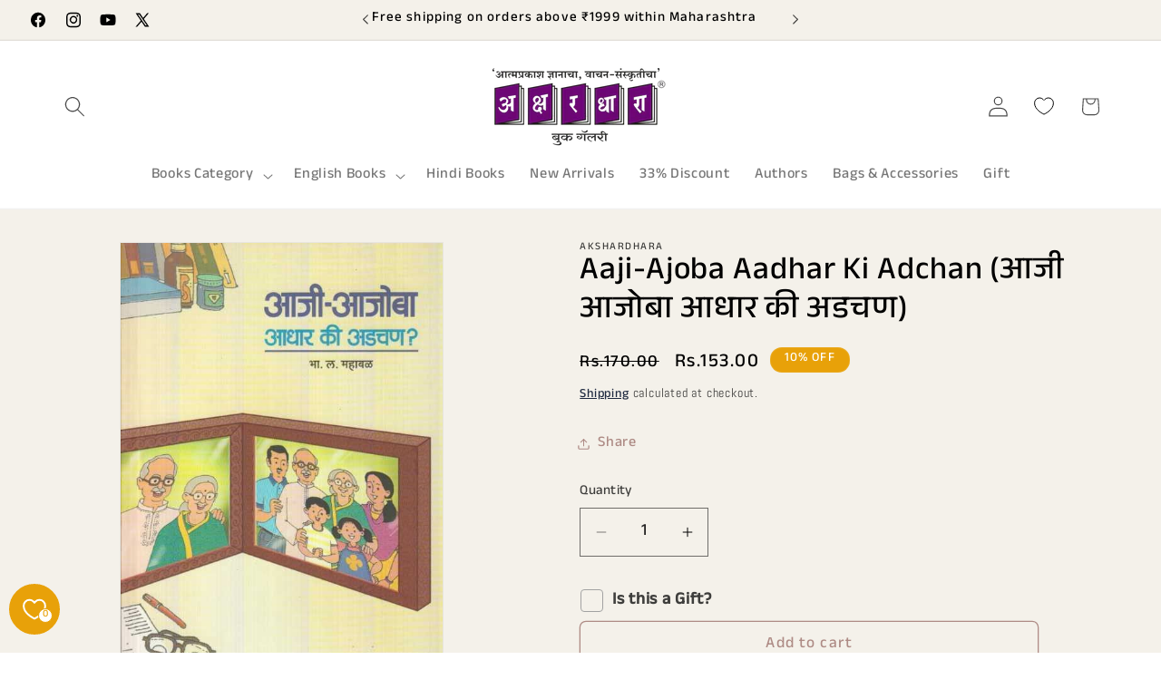

--- FILE ---
content_type: text/html; charset=utf-8
request_url: https://akshardhara.com/products/22416-aaji-ajoba-aadhar-ki-adchan
body_size: 51569
content:
<!doctype html>
<html class="js" lang="en">
  <head>


    <script type="text/javascript">
        var wpErrors = [];

        window.onerror = function(error, url, line) {
            wpErrors.push({
                errorMessage : error,
                lineNumber : line
            });
        };
    </script>
    <script src="https://app.speedboostr.io/lazyloadjs/akshardhara.myshopify.com.js?v=1766182800&shop=akshardhara.com&page_type=product"></script>


    <meta charset="utf-8">
    <meta http-equiv="X-UA-Compatible" content="IE=edge">
    <meta name="viewport" content="width=device-width,initial-scale=1">
    <meta name="theme-color" content="">
    <link rel="canonical" href="https://akshardhara.com/products/22416-aaji-ajoba-aadhar-ki-adchan"><link rel="icon" type="image/png" href="//akshardhara.com/cdn/shop/files/favicon.png?crop=center&height=32&v=1725344559&width=32"><link rel="preconnect" href="https://fonts.shopifycdn.com" crossorigin><title>
      Aaji-Ajoba Aadhar Ki Adchan (आजी आजोबा आधार की अडचण)
 &ndash; Akshardhara Book Gallery</title>

    
      <meta name="description" content="लेखक भा.ल.महाबळ यांनी अनेक प्रकारे विचारमंथन करून आपापल्या परीने मार्ग काढणारे काही आजी-आजोबा या पुस्तकात उभे केले आहेत. हे आजी-आजोबा अनेकविध कुटुंबातील आजी-आजोबांचे स्थान आणि संबंध यांचे नमुने दाखवतात. ... Author :B L Mahabal Publisher :Rohan Prakashan Binding :Paperback Pages :200 Language :Marathi Edition :1st/2008 ">
    

    

<meta property="og:site_name" content="Akshardhara Book Gallery">
<meta property="og:url" content="https://akshardhara.com/products/22416-aaji-ajoba-aadhar-ki-adchan">
<meta property="og:title" content="Aaji-Ajoba Aadhar Ki Adchan (आजी आजोबा आधार की अडचण)">
<meta property="og:type" content="product">
<meta property="og:description" content="लेखक भा.ल.महाबळ यांनी अनेक प्रकारे विचारमंथन करून आपापल्या परीने मार्ग काढणारे काही आजी-आजोबा या पुस्तकात उभे केले आहेत. हे आजी-आजोबा अनेकविध कुटुंबातील आजी-आजोबांचे स्थान आणि संबंध यांचे नमुने दाखवतात. ... Author :B L Mahabal Publisher :Rohan Prakashan Binding :Paperback Pages :200 Language :Marathi Edition :1st/2008 "><meta property="og:image" content="http://akshardhara.com/cdn/shop/products/51474_1.jpg?v=1753643323">
  <meta property="og:image:secure_url" content="https://akshardhara.com/cdn/shop/products/51474_1.jpg?v=1753643323">
  <meta property="og:image:width" content="511">
  <meta property="og:image:height" content="786"><meta property="og:price:amount" content="153.00">
  <meta property="og:price:currency" content="INR"><meta name="twitter:site" content="@AkshardharaBook"><meta name="twitter:card" content="summary_large_image">
<meta name="twitter:title" content="Aaji-Ajoba Aadhar Ki Adchan (आजी आजोबा आधार की अडचण)">
<meta name="twitter:description" content="लेखक भा.ल.महाबळ यांनी अनेक प्रकारे विचारमंथन करून आपापल्या परीने मार्ग काढणारे काही आजी-आजोबा या पुस्तकात उभे केले आहेत. हे आजी-आजोबा अनेकविध कुटुंबातील आजी-आजोबांचे स्थान आणि संबंध यांचे नमुने दाखवतात. ... Author :B L Mahabal Publisher :Rohan Prakashan Binding :Paperback Pages :200 Language :Marathi Edition :1st/2008 ">


    <script src="//akshardhara.com/cdn/shop/t/34/assets/constants.js?v=33607717734045830721758455990" defer="defer"></script>
    <script src="//akshardhara.com/cdn/shop/t/34/assets/pubsub.js?v=138407376520362179371758456045" defer="defer"></script>
    <script src="//akshardhara.com/cdn/shop/t/34/assets/global.js?v=1544827429557292681758456006" defer="defer"></script>
    <script src="//akshardhara.com/cdn/shop/t/34/assets/details-disclosure.js?v=120846309882093687821758455996" defer="defer"></script>
    <script src="//akshardhara.com/cdn/shop/t/34/assets/details-modal.js?v=41426567806028824261758455999" defer="defer"></script>
    <script src="//akshardhara.com/cdn/shop/t/34/assets/search-form.js?v=150851148634739733621758456063" defer="defer"></script><script src="//akshardhara.com/cdn/shop/t/34/assets/animations.js?v=22728499079716119481758455978" defer="defer"></script><script>window.performance && window.performance.mark && window.performance.mark('shopify.content_for_header.start');</script><meta name="google-site-verification" content="ycdrgSpciRnVfF9WytjjWtqFBd1j0L86bu-gifvZ8fA">
<meta id="shopify-digital-wallet" name="shopify-digital-wallet" content="/80012149058/digital_wallets/dialog">
<link rel="alternate" type="application/json+oembed" href="https://akshardhara.com/products/22416-aaji-ajoba-aadhar-ki-adchan.oembed">
<script async="async" src="/checkouts/internal/preloads.js?locale=en-IN"></script>
<script id="shopify-features" type="application/json">{"accessToken":"f0f97ab154bfeb785a3bbb12c4cc715e","betas":["rich-media-storefront-analytics"],"domain":"akshardhara.com","predictiveSearch":true,"shopId":80012149058,"locale":"en"}</script>
<script>var Shopify = Shopify || {};
Shopify.shop = "akshardhara.myshopify.com";
Shopify.locale = "en";
Shopify.currency = {"active":"INR","rate":"1.0"};
Shopify.country = "IN";
Shopify.theme = {"name":"Akshardhara NEW Theme","id":180588872002,"schema_name":"Dawn","schema_version":"15.3.0","theme_store_id":887,"role":"main"};
Shopify.theme.handle = "null";
Shopify.theme.style = {"id":null,"handle":null};
Shopify.cdnHost = "akshardhara.com/cdn";
Shopify.routes = Shopify.routes || {};
Shopify.routes.root = "/";</script>
<script type="module">!function(o){(o.Shopify=o.Shopify||{}).modules=!0}(window);</script>
<script>!function(o){function n(){var o=[];function n(){o.push(Array.prototype.slice.apply(arguments))}return n.q=o,n}var t=o.Shopify=o.Shopify||{};t.loadFeatures=n(),t.autoloadFeatures=n()}(window);</script>
<script id="shop-js-analytics" type="application/json">{"pageType":"product"}</script>
<script defer="defer" async type="module" src="//akshardhara.com/cdn/shopifycloud/shop-js/modules/v2/client.init-shop-cart-sync_DtuiiIyl.en.esm.js"></script>
<script defer="defer" async type="module" src="//akshardhara.com/cdn/shopifycloud/shop-js/modules/v2/chunk.common_CUHEfi5Q.esm.js"></script>
<script type="module">
  await import("//akshardhara.com/cdn/shopifycloud/shop-js/modules/v2/client.init-shop-cart-sync_DtuiiIyl.en.esm.js");
await import("//akshardhara.com/cdn/shopifycloud/shop-js/modules/v2/chunk.common_CUHEfi5Q.esm.js");

  window.Shopify.SignInWithShop?.initShopCartSync?.({"fedCMEnabled":true,"windoidEnabled":true});

</script>
<script>(function() {
  var isLoaded = false;
  function asyncLoad() {
    if (isLoaded) return;
    isLoaded = true;
    var urls = ["https:\/\/sr-cdn.shiprocket.in\/sr-promise\/static\/uc.js?channel_id=4\u0026sr_company_id=131780\u0026shop=akshardhara.myshopify.com"];
    for (var i = 0; i < urls.length; i++) {
      var s = document.createElement('script');
      s.type = 'text/javascript';
      s.async = true;
      s.src = urls[i];
      var x = document.getElementsByTagName('script')[0];
      x.parentNode.insertBefore(s, x);
    }
  };
  if(window.attachEvent) {
    window.attachEvent('onload', asyncLoad);
  } else {
    window.addEventListener('load', asyncLoad, false);
  }
})();</script>
<script id="__st">var __st={"a":80012149058,"offset":19800,"reqid":"4ce6ceeb-80db-4f3b-b809-6e95542331f5-1766182800","pageurl":"akshardhara.com\/products\/22416-aaji-ajoba-aadhar-ki-adchan","u":"8ffece3f8ac8","p":"product","rtyp":"product","rid":8521519399234};</script>
<script>window.ShopifyPaypalV4VisibilityTracking = true;</script>
<script id="captcha-bootstrap">!function(){'use strict';const t='contact',e='account',n='new_comment',o=[[t,t],['blogs',n],['comments',n],[t,'customer']],c=[[e,'customer_login'],[e,'guest_login'],[e,'recover_customer_password'],[e,'create_customer']],r=t=>t.map((([t,e])=>`form[action*='/${t}']:not([data-nocaptcha='true']) input[name='form_type'][value='${e}']`)).join(','),a=t=>()=>t?[...document.querySelectorAll(t)].map((t=>t.form)):[];function s(){const t=[...o],e=r(t);return a(e)}const i='password',u='form_key',d=['recaptcha-v3-token','g-recaptcha-response','h-captcha-response',i],f=()=>{try{return window.sessionStorage}catch{return}},m='__shopify_v',_=t=>t.elements[u];function p(t,e,n=!1){try{const o=window.sessionStorage,c=JSON.parse(o.getItem(e)),{data:r}=function(t){const{data:e,action:n}=t;return t[m]||n?{data:e,action:n}:{data:t,action:n}}(c);for(const[e,n]of Object.entries(r))t.elements[e]&&(t.elements[e].value=n);n&&o.removeItem(e)}catch(o){console.error('form repopulation failed',{error:o})}}const l='form_type',E='cptcha';function T(t){t.dataset[E]=!0}const w=window,h=w.document,L='Shopify',v='ce_forms',y='captcha';let A=!1;((t,e)=>{const n=(g='f06e6c50-85a8-45c8-87d0-21a2b65856fe',I='https://cdn.shopify.com/shopifycloud/storefront-forms-hcaptcha/ce_storefront_forms_captcha_hcaptcha.v1.5.2.iife.js',D={infoText:'Protected by hCaptcha',privacyText:'Privacy',termsText:'Terms'},(t,e,n)=>{const o=w[L][v],c=o.bindForm;if(c)return c(t,g,e,D).then(n);var r;o.q.push([[t,g,e,D],n]),r=I,A||(h.body.append(Object.assign(h.createElement('script'),{id:'captcha-provider',async:!0,src:r})),A=!0)});var g,I,D;w[L]=w[L]||{},w[L][v]=w[L][v]||{},w[L][v].q=[],w[L][y]=w[L][y]||{},w[L][y].protect=function(t,e){n(t,void 0,e),T(t)},Object.freeze(w[L][y]),function(t,e,n,w,h,L){const[v,y,A,g]=function(t,e,n){const i=e?o:[],u=t?c:[],d=[...i,...u],f=r(d),m=r(i),_=r(d.filter((([t,e])=>n.includes(e))));return[a(f),a(m),a(_),s()]}(w,h,L),I=t=>{const e=t.target;return e instanceof HTMLFormElement?e:e&&e.form},D=t=>v().includes(t);t.addEventListener('submit',(t=>{const e=I(t);if(!e)return;const n=D(e)&&!e.dataset.hcaptchaBound&&!e.dataset.recaptchaBound,o=_(e),c=g().includes(e)&&(!o||!o.value);(n||c)&&t.preventDefault(),c&&!n&&(function(t){try{if(!f())return;!function(t){const e=f();if(!e)return;const n=_(t);if(!n)return;const o=n.value;o&&e.removeItem(o)}(t);const e=Array.from(Array(32),(()=>Math.random().toString(36)[2])).join('');!function(t,e){_(t)||t.append(Object.assign(document.createElement('input'),{type:'hidden',name:u})),t.elements[u].value=e}(t,e),function(t,e){const n=f();if(!n)return;const o=[...t.querySelectorAll(`input[type='${i}']`)].map((({name:t})=>t)),c=[...d,...o],r={};for(const[a,s]of new FormData(t).entries())c.includes(a)||(r[a]=s);n.setItem(e,JSON.stringify({[m]:1,action:t.action,data:r}))}(t,e)}catch(e){console.error('failed to persist form',e)}}(e),e.submit())}));const S=(t,e)=>{t&&!t.dataset[E]&&(n(t,e.some((e=>e===t))),T(t))};for(const o of['focusin','change'])t.addEventListener(o,(t=>{const e=I(t);D(e)&&S(e,y())}));const B=e.get('form_key'),M=e.get(l),P=B&&M;t.addEventListener('DOMContentLoaded',(()=>{const t=y();if(P)for(const e of t)e.elements[l].value===M&&p(e,B);[...new Set([...A(),...v().filter((t=>'true'===t.dataset.shopifyCaptcha))])].forEach((e=>S(e,t)))}))}(h,new URLSearchParams(w.location.search),n,t,e,['guest_login'])})(!0,!0)}();</script>
<script integrity="sha256-4kQ18oKyAcykRKYeNunJcIwy7WH5gtpwJnB7kiuLZ1E=" data-source-attribution="shopify.loadfeatures" defer="defer" src="//akshardhara.com/cdn/shopifycloud/storefront/assets/storefront/load_feature-a0a9edcb.js" crossorigin="anonymous"></script>
<script data-source-attribution="shopify.dynamic_checkout.dynamic.init">var Shopify=Shopify||{};Shopify.PaymentButton=Shopify.PaymentButton||{isStorefrontPortableWallets:!0,init:function(){window.Shopify.PaymentButton.init=function(){};var t=document.createElement("script");t.src="https://akshardhara.com/cdn/shopifycloud/portable-wallets/latest/portable-wallets.en.js",t.type="module",document.head.appendChild(t)}};
</script>
<script data-source-attribution="shopify.dynamic_checkout.buyer_consent">
  function portableWalletsHideBuyerConsent(e){var t=document.getElementById("shopify-buyer-consent"),n=document.getElementById("shopify-subscription-policy-button");t&&n&&(t.classList.add("hidden"),t.setAttribute("aria-hidden","true"),n.removeEventListener("click",e))}function portableWalletsShowBuyerConsent(e){var t=document.getElementById("shopify-buyer-consent"),n=document.getElementById("shopify-subscription-policy-button");t&&n&&(t.classList.remove("hidden"),t.removeAttribute("aria-hidden"),n.addEventListener("click",e))}window.Shopify?.PaymentButton&&(window.Shopify.PaymentButton.hideBuyerConsent=portableWalletsHideBuyerConsent,window.Shopify.PaymentButton.showBuyerConsent=portableWalletsShowBuyerConsent);
</script>
<script>
  function portableWalletsCleanup(e){e&&e.src&&console.error("Failed to load portable wallets script "+e.src);var t=document.querySelectorAll("shopify-accelerated-checkout .shopify-payment-button__skeleton, shopify-accelerated-checkout-cart .wallet-cart-button__skeleton"),e=document.getElementById("shopify-buyer-consent");for(let e=0;e<t.length;e++)t[e].remove();e&&e.remove()}function portableWalletsNotLoadedAsModule(e){e instanceof ErrorEvent&&"string"==typeof e.message&&e.message.includes("import.meta")&&"string"==typeof e.filename&&e.filename.includes("portable-wallets")&&(window.removeEventListener("error",portableWalletsNotLoadedAsModule),window.Shopify.PaymentButton.failedToLoad=e,"loading"===document.readyState?document.addEventListener("DOMContentLoaded",window.Shopify.PaymentButton.init):window.Shopify.PaymentButton.init())}window.addEventListener("error",portableWalletsNotLoadedAsModule);
</script>

<script type="module" src="https://akshardhara.com/cdn/shopifycloud/portable-wallets/latest/portable-wallets.en.js" onError="portableWalletsCleanup(this)" crossorigin="anonymous"></script>
<script nomodule>
  document.addEventListener("DOMContentLoaded", portableWalletsCleanup);
</script>

<script id='scb4127' type='text/javascript' async='' src='https://akshardhara.com/cdn/shopifycloud/privacy-banner/storefront-banner.js'></script><link id="shopify-accelerated-checkout-styles" rel="stylesheet" media="screen" href="https://akshardhara.com/cdn/shopifycloud/portable-wallets/latest/accelerated-checkout-backwards-compat.css" crossorigin="anonymous">
<style id="shopify-accelerated-checkout-cart">
        #shopify-buyer-consent {
  margin-top: 1em;
  display: inline-block;
  width: 100%;
}

#shopify-buyer-consent.hidden {
  display: none;
}

#shopify-subscription-policy-button {
  background: none;
  border: none;
  padding: 0;
  text-decoration: underline;
  font-size: inherit;
  cursor: pointer;
}

#shopify-subscription-policy-button::before {
  box-shadow: none;
}

      </style>
<script id="sections-script" data-sections="header" defer="defer" src="//akshardhara.com/cdn/shop/t/34/compiled_assets/scripts.js?9484"></script>
<script>window.performance && window.performance.mark && window.performance.mark('shopify.content_for_header.end');</script>


    <style data-shopify>
      @font-face {
  font-family: Abel;
  font-weight: 400;
  font-style: normal;
  font-display: swap;
  src: url("//akshardhara.com/cdn/fonts/abel/abel_n4.0254805ccf79872a96d53996a984f2b9039f9995.woff2") format("woff2"),
       url("//akshardhara.com/cdn/fonts/abel/abel_n4.635ebaebd760542724b79271de73bae7c2091173.woff") format("woff");
}

      
      
      
      @font-face {
  font-family: Arimo;
  font-weight: 400;
  font-style: normal;
  font-display: swap;
  src: url("//akshardhara.com/cdn/fonts/arimo/arimo_n4.a7efb558ca22d2002248bbe6f302a98edee38e35.woff2") format("woff2"),
       url("//akshardhara.com/cdn/fonts/arimo/arimo_n4.0da809f7d1d5ede2a73be7094ac00741efdb6387.woff") format("woff");
}


      
        :root,
        .color-background-1 {
          --color-background: 255,255,255;
        
          --gradient-background: #ffffff;
        

        

        --color-foreground: 74,74,74;
        --color-background-contrast: 191,191,191;
        --color-shadow: 18,18,18;
        --color-button: 108,7,117;
        --color-button-text: 241,241,240;
        --color-secondary-button: 255,255,255;
        --color-secondary-button-text: 18,18,18;
        --color-link: 18,18,18;
        --color-badge-foreground: 74,74,74;
        --color-badge-background: 255,255,255;
        --color-badge-border: 74,74,74;
        --payment-terms-background-color: rgb(255 255 255);
      }
      
        
        .color-background-2 {
          --color-background: 244,241,234;
        
          --gradient-background: #f4f1ea;
        

        

        --color-foreground: 0,0,0;
        --color-background-contrast: 200,185,150;
        --color-shadow: 18,18,18;
        --color-button: 174,139,133;
        --color-button-text: 243,243,243;
        --color-secondary-button: 244,241,234;
        --color-secondary-button-text: 174,139,133;
        --color-link: 174,139,133;
        --color-badge-foreground: 0,0,0;
        --color-badge-background: 244,241,234;
        --color-badge-border: 0,0,0;
        --payment-terms-background-color: rgb(244 241 234);
      }
      
        
        .color-inverse {
          --color-background: 108,7,117;
        
          --gradient-background: #6c0775;
        

        

        --color-foreground: 255,255,255;
        --color-background-contrast: 130,8,141;
        --color-shadow: 18,18,18;
        --color-button: 255,255,255;
        --color-button-text: 0,0,0;
        --color-secondary-button: 108,7,117;
        --color-secondary-button-text: 255,255,255;
        --color-link: 255,255,255;
        --color-badge-foreground: 255,255,255;
        --color-badge-background: 108,7,117;
        --color-badge-border: 255,255,255;
        --payment-terms-background-color: rgb(108 7 117);
      }
      
        
        .color-accent-1 {
          --color-background: 245,245,245;
        
          --gradient-background: #f5f5f5;
        

        

        --color-foreground: 108,7,117;
        --color-background-contrast: 181,181,181;
        --color-shadow: 108,7,117;
        --color-button: 255,255,255;
        --color-button-text: 108,7,117;
        --color-secondary-button: 245,245,245;
        --color-secondary-button-text: 108,7,117;
        --color-link: 108,7,117;
        --color-badge-foreground: 108,7,117;
        --color-badge-background: 245,245,245;
        --color-badge-border: 108,7,117;
        --payment-terms-background-color: rgb(245 245 245);
      }
      
        
        .color-accent-2 {
          --color-background: 152,111,155;
        
          --gradient-background: #986f9b;
        

        

        --color-foreground: 255,255,255;
        --color-background-contrast: 80,57,82;
        --color-shadow: 18,18,18;
        --color-button: 255,255,255;
        --color-button-text: 152,111,155;
        --color-secondary-button: 152,111,155;
        --color-secondary-button-text: 255,255,255;
        --color-link: 255,255,255;
        --color-badge-foreground: 255,255,255;
        --color-badge-background: 152,111,155;
        --color-badge-border: 255,255,255;
        --payment-terms-background-color: rgb(152 111 155);
      }
      
        
        .color-scheme-f369cb02-2250-491b-83b4-654aec67d68b {
          --color-background: 248,247,242;
        
          --gradient-background: linear-gradient(3deg, rgba(244, 236, 244, 1), rgba(168, 255, 251, 1) 100%);
        

        

        --color-foreground: 18,18,18;
        --color-background-contrast: 203,196,159;
        --color-shadow: 18,18,18;
        --color-button: 152,111,155;
        --color-button-text: 255,255,255;
        --color-secondary-button: 248,247,242;
        --color-secondary-button-text: 18,18,18;
        --color-link: 18,18,18;
        --color-badge-foreground: 18,18,18;
        --color-badge-background: 248,247,242;
        --color-badge-border: 18,18,18;
        --payment-terms-background-color: rgb(248 247 242);
      }
      
        
        .color-scheme-6459daff-5fb8-448d-b40f-753fbb69576f {
          --color-background: 243,243,243;
        
          --gradient-background: #f3f3f3;
        

        

        --color-foreground: 34,31,35;
        --color-background-contrast: 179,179,179;
        --color-shadow: 0,0,0;
        --color-button: 108,7,117;
        --color-button-text: 108,7,117;
        --color-secondary-button: 243,243,243;
        --color-secondary-button-text: 108,7,117;
        --color-link: 108,7,117;
        --color-badge-foreground: 34,31,35;
        --color-badge-background: 243,243,243;
        --color-badge-border: 34,31,35;
        --payment-terms-background-color: rgb(243 243 243);
      }
      
        
        .color-scheme-b2df001d-e1da-40f1-baa1-fc2991d86daa {
          --color-background: 108,7,117;
        
          --gradient-background: #6c0775;
        

        

        --color-foreground: 255,255,255;
        --color-background-contrast: 130,8,141;
        --color-shadow: 18,18,18;
        --color-button: 255,255,255;
        --color-button-text: 255,255,255;
        --color-secondary-button: 108,7,117;
        --color-secondary-button-text: 18,18,18;
        --color-link: 18,18,18;
        --color-badge-foreground: 255,255,255;
        --color-badge-background: 108,7,117;
        --color-badge-border: 255,255,255;
        --payment-terms-background-color: rgb(108 7 117);
      }
      
        
        .color-scheme-5f71833a-dc28-4866-b356-00871404bcc0 {
          --color-background: 245,245,245;
        
          --gradient-background: #f5f5f5;
        

        

        --color-foreground: 0,0,0;
        --color-background-contrast: 181,181,181;
        --color-shadow: 18,18,18;
        --color-button: 108,7,117;
        --color-button-text: 255,255,255;
        --color-secondary-button: 245,245,245;
        --color-secondary-button-text: 18,18,18;
        --color-link: 18,18,18;
        --color-badge-foreground: 0,0,0;
        --color-badge-background: 245,245,245;
        --color-badge-border: 0,0,0;
        --payment-terms-background-color: rgb(245 245 245);
      }
      
        
        .color-scheme-d7af9953-82fb-4adb-8bd1-f0e2ed57c9f4 {
          --color-background: 252,249,244;
        
          --gradient-background: #fcf9f4;
        

        

        --color-foreground: 0,0,0;
        --color-background-contrast: 225,194,144;
        --color-shadow: 18,18,18;
        --color-button: 108,7,117;
        --color-button-text: 255,255,255;
        --color-secondary-button: 252,249,244;
        --color-secondary-button-text: 18,18,18;
        --color-link: 18,18,18;
        --color-badge-foreground: 0,0,0;
        --color-badge-background: 252,249,244;
        --color-badge-border: 0,0,0;
        --payment-terms-background-color: rgb(252 249 244);
      }
      
        
        .color-scheme-4b17bd0b-53fc-4bb8-9b79-9663723c8476 {
          --color-background: 232,161,9;
        
          --gradient-background: #e8a109;
        

        

        --color-foreground: 255,255,255;
        --color-background-contrast: 109,76,4;
        --color-shadow: 18,18,18;
        --color-button: 255,199,198;
        --color-button-text: 18,18,18;
        --color-secondary-button: 232,161,9;
        --color-secondary-button-text: 0,0,0;
        --color-link: 0,0,0;
        --color-badge-foreground: 255,255,255;
        --color-badge-background: 232,161,9;
        --color-badge-border: 255,255,255;
        --payment-terms-background-color: rgb(232 161 9);
      }
      
        
        .color-scheme-b9f00fb0-3f6b-42d4-b0ab-7783c700a81f {
          --color-background: 255,248,232;
        
          --gradient-background: #fff8e8;
        

        

        --color-foreground: 140,34,29;
        --color-background-contrast: 255,209,104;
        --color-shadow: 18,18,18;
        --color-button: 140,34,29;
        --color-button-text: 241,241,240;
        --color-secondary-button: 255,248,232;
        --color-secondary-button-text: 18,18,18;
        --color-link: 18,18,18;
        --color-badge-foreground: 140,34,29;
        --color-badge-background: 255,248,232;
        --color-badge-border: 140,34,29;
        --payment-terms-background-color: rgb(255 248 232);
      }
      
        
        .color-scheme-fcfe2a9f-0d8b-4085-bd0c-a63127826e6d {
          --color-background: 255,255,255;
        
          --gradient-background: #ffffff;
        

        

        --color-foreground: 74,74,74;
        --color-background-contrast: 191,191,191;
        --color-shadow: 174,139,133;
        --color-button: 174,139,133;
        --color-button-text: 255,255,255;
        --color-secondary-button: 255,255,255;
        --color-secondary-button-text: 174,139,133;
        --color-link: 174,139,133;
        --color-badge-foreground: 74,74,74;
        --color-badge-background: 255,255,255;
        --color-badge-border: 74,74,74;
        --payment-terms-background-color: rgb(255 255 255);
      }
      

      body, .color-background-1, .color-background-2, .color-inverse, .color-accent-1, .color-accent-2, .color-scheme-f369cb02-2250-491b-83b4-654aec67d68b, .color-scheme-6459daff-5fb8-448d-b40f-753fbb69576f, .color-scheme-b2df001d-e1da-40f1-baa1-fc2991d86daa, .color-scheme-5f71833a-dc28-4866-b356-00871404bcc0, .color-scheme-d7af9953-82fb-4adb-8bd1-f0e2ed57c9f4, .color-scheme-4b17bd0b-53fc-4bb8-9b79-9663723c8476, .color-scheme-b9f00fb0-3f6b-42d4-b0ab-7783c700a81f, .color-scheme-fcfe2a9f-0d8b-4085-bd0c-a63127826e6d {
        color: rgba(var(--color-foreground), 0.75);
        background-color: rgb(var(--color-background));
      }

      :root {
        --font-body-family: Abel, sans-serif;
        --font-body-style: normal;
        --font-body-weight: 400;
        --font-body-weight-bold: 700;

        --font-heading-family: Arimo, sans-serif;
        --font-heading-style: normal;
        --font-heading-weight: 400;

        --font-body-scale: 1.15;
        --font-heading-scale: 1.3043478260869565;

        --media-padding: px;
        --media-border-opacity: 0.05;
        --media-border-width: 1px;
        --media-radius: 0px;
        --media-shadow-opacity: 0.0;
        --media-shadow-horizontal-offset: 0px;
        --media-shadow-vertical-offset: 4px;
        --media-shadow-blur-radius: 5px;
        --media-shadow-visible: 0;

        --page-width: 120rem;
        --page-width-margin: 0rem;

        --product-card-image-padding: 0.6rem;
        --product-card-corner-radius: 1.4rem;
        --product-card-text-alignment: left;
        --product-card-border-width: 0.0rem;
        --product-card-border-opacity: 0.1;
        --product-card-shadow-opacity: 0.05;
        --product-card-shadow-visible: 1;
        --product-card-shadow-horizontal-offset: 0.0rem;
        --product-card-shadow-vertical-offset: 0.0rem;
        --product-card-shadow-blur-radius: 0.0rem;

        --collection-card-image-padding: 0.8rem;
        --collection-card-corner-radius: 0.0rem;
        --collection-card-text-alignment: left;
        --collection-card-border-width: 0.0rem;
        --collection-card-border-opacity: 0.1;
        --collection-card-shadow-opacity: 0.0;
        --collection-card-shadow-visible: 0;
        --collection-card-shadow-horizontal-offset: 0.4rem;
        --collection-card-shadow-vertical-offset: 0.4rem;
        --collection-card-shadow-blur-radius: 0.0rem;

        --blog-card-image-padding: 0.0rem;
        --blog-card-corner-radius: 0.0rem;
        --blog-card-text-alignment: left;
        --blog-card-border-width: 0.0rem;
        --blog-card-border-opacity: 0.1;
        --blog-card-shadow-opacity: 0.0;
        --blog-card-shadow-visible: 0;
        --blog-card-shadow-horizontal-offset: 0.0rem;
        --blog-card-shadow-vertical-offset: 0.4rem;
        --blog-card-shadow-blur-radius: 0.5rem;

        --badge-corner-radius: 4.0rem;

        --popup-border-width: 1px;
        --popup-border-opacity: 0.1;
        --popup-corner-radius: 0px;
        --popup-shadow-opacity: 0.05;
        --popup-shadow-horizontal-offset: 0px;
        --popup-shadow-vertical-offset: 4px;
        --popup-shadow-blur-radius: 5px;

        --drawer-border-width: 1px;
        --drawer-border-opacity: 0.1;
        --drawer-shadow-opacity: 0.0;
        --drawer-shadow-horizontal-offset: 0px;
        --drawer-shadow-vertical-offset: 4px;
        --drawer-shadow-blur-radius: 5px;

        --spacing-sections-desktop: 0px;
        --spacing-sections-mobile: 0px;

        --grid-desktop-vertical-spacing: 24px;
        --grid-desktop-horizontal-spacing: 36px;
        --grid-mobile-vertical-spacing: 12px;
        --grid-mobile-horizontal-spacing: 18px;

        --text-boxes-border-opacity: 0.1;
        --text-boxes-border-width: 0px;
        --text-boxes-radius: 0px;
        --text-boxes-shadow-opacity: 0.0;
        --text-boxes-shadow-visible: 0;
        --text-boxes-shadow-horizontal-offset: 4px;
        --text-boxes-shadow-vertical-offset: 4px;
        --text-boxes-shadow-blur-radius: 0px;

        --buttons-radius: 6px;
        --buttons-radius-outset: 7px;
        --buttons-border-width: 1px;
        --buttons-border-opacity: 1.0;
        --buttons-shadow-opacity: 1.0;
        --buttons-shadow-visible: 1;
        --buttons-shadow-horizontal-offset: 0px;
        --buttons-shadow-vertical-offset: 0px;
        --buttons-shadow-blur-radius: 0px;
        --buttons-border-offset: 0.3px;

        --inputs-radius: 0px;
        --inputs-border-width: 1px;
        --inputs-border-opacity: 0.55;
        --inputs-shadow-opacity: 0.0;
        --inputs-shadow-horizontal-offset: 0px;
        --inputs-margin-offset: 0px;
        --inputs-shadow-vertical-offset: 4px;
        --inputs-shadow-blur-radius: 5px;
        --inputs-radius-outset: 0px;

        --variant-pills-radius: 40px;
        --variant-pills-border-width: 1px;
        --variant-pills-border-opacity: 0.55;
        --variant-pills-shadow-opacity: 0.0;
        --variant-pills-shadow-horizontal-offset: 0px;
        --variant-pills-shadow-vertical-offset: 4px;
        --variant-pills-shadow-blur-radius: 5px;
      }

      *,
      *::before,
      *::after {
        box-sizing: inherit;
      }

      html {
        box-sizing: border-box;
        font-size: calc(var(--font-body-scale) * 62.5%);
        height: 100%;
      }

      body {
        display: grid;
        grid-template-rows: auto auto 1fr auto;
        grid-template-columns: 100%;
        min-height: 100%;
        margin: 0;
        font-size: 1.5rem;
        letter-spacing: 0.06rem;
        line-height: calc(1 + 0.8 / var(--font-body-scale));
        font-family: var(--font-body-family);
        font-style: var(--font-body-style);
        font-weight: var(--font-body-weight);
      }

      @media screen and (min-width: 750px) {
        body {
          font-size: 1.6rem;
        }
      }
    </style>

    <link href="//akshardhara.com/cdn/shop/t/34/assets/base.css?v=60197324405003309331758455871" rel="stylesheet" type="text/css" media="all" />
    <link rel="stylesheet" href="//akshardhara.com/cdn/shop/t/34/assets/component-cart-items.css?v=7249254697628035901758455882" media="print" onload="this.media='all'"><link href="//akshardhara.com/cdn/shop/t/34/assets/component-cart-drawer.css?v=60902540576960807611758455880" rel="stylesheet" type="text/css" media="all" />
      <link href="//akshardhara.com/cdn/shop/t/34/assets/component-cart.css?v=39968080815943949821758455885" rel="stylesheet" type="text/css" media="all" />
      <link href="//akshardhara.com/cdn/shop/t/34/assets/component-totals.css?v=98560827477618949301758455933" rel="stylesheet" type="text/css" media="all" />
      <link href="//akshardhara.com/cdn/shop/t/34/assets/component-price.css?v=10179189968863015781758455916" rel="stylesheet" type="text/css" media="all" />
      <link href="//akshardhara.com/cdn/shop/t/34/assets/component-discounts.css?v=74870978688267675121758455892" rel="stylesheet" type="text/css" media="all" />

      <link rel="preload" as="font" href="//akshardhara.com/cdn/fonts/abel/abel_n4.0254805ccf79872a96d53996a984f2b9039f9995.woff2" type="font/woff2" crossorigin>
      

      <link rel="preload" as="font" href="//akshardhara.com/cdn/fonts/arimo/arimo_n4.a7efb558ca22d2002248bbe6f302a98edee38e35.woff2" type="font/woff2" crossorigin>
      
<link href="//akshardhara.com/cdn/shop/t/34/assets/component-localization-form.css?v=152713975888913771011758455902" rel="stylesheet" type="text/css" media="all" />
      <script src="//akshardhara.com/cdn/shop/t/34/assets/localization-form.js?v=153224581875487426271758456009" defer="defer"></script><link
        rel="stylesheet"
        href="//akshardhara.com/cdn/shop/t/34/assets/component-predictive-search.css?v=80931109478258156821758455914"
        media="print"
        onload="this.media='all'"
      ><script>
      if (Shopify.designMode) {
        document.documentElement.classList.add('shopify-design-mode');
      }
    </script>

    <!-- Google tag (gtag.js) -->
    <script async src="https://www.googletagmanager.com/gtag/js?id=G-JQJS3MRSX8"></script>
    <script>
      window.dataLayer = window.dataLayer || [];
      function gtag(){dataLayer.push(arguments);}
      gtag('js', new Date());

      gtag('config', 'G-JQJS3MRSX8');
    </script>
    <script type="text/javascript">
      (function(c,l,a,r,i,t,y){
          c[a]=c[a]||function(){(c[a].q=c[a].q||[]).push(arguments)};
          t=l.createElement(r);t.async=1;t.src="https://www.clarity.ms/tag/"+i;
          y=l.getElementsByTagName(r)[0];y.parentNode.insertBefore(t,y);
      })(window, document, "clarity", "script", "nbwvi6u7q1");
    </script>

    <!-- Google Ads Tag -->
    <script>
      gtag('event', 'conversion', {
          'send_to': 'AW-865395907/thxWCLi7_osBEMPJ05wD',
          'value': 1.0,
          'currency': 'USD',
          'transaction_id': ''
      });
    </script>

    <!-- Microsoft Clarity -->
    <script type="text/javascript">
      (function(c,l,a,r,i,t,y){
          c[a]=c[a]||function(){(c[a].q=c[a].q||[]).push(arguments)};
          t=l.createElement(r);t.async=1;t.src="https://www.clarity.ms/tag/"+i;
          y=l.getElementsByTagName(r)[0];y.parentNode.insertBefore(t,y);
      })(window, document, "clarity", "script", "r634dejzwa");
    </script>
  <script data-custom-wpsob="1">function wpsobIsInViewport(el){const rect=el.getBoundingClientRect();return rect.top>=0&&rect.left>=0&&rect.bottom<=(window.innerHeight||document.documentElement.clientHeight)&&rect.right<=(window.innerWidth||document.documentElement.clientWidth)}function wpsobRemoveDims(img){if(img.hasAttribute("data-wpsob-width"))img.removeAttribute("width");if(img.hasAttribute("data-wpsob-height"))img.removeAttribute("height")}function wpsobCheckVisibleImages(){const imgs=document.querySelectorAll("img");for(let i=0;i<imgs.length;i++)if(wpsobIsInViewport(imgs[i]))wpsobRemoveDims(imgs[i])}function wpsobRemoveDimsAll(){const imgs=document.querySelectorAll("img");for(let i=0;i<imgs.length;i++)wpsobRemoveDims(imgs[i])}window.onload=wpsobCheckVisibleImages;window.addEventListener("scroll",wpsobRemoveDimsAll);</script><!-- BEGIN app block: shopify://apps/oxi-social-login/blocks/social-login-embed/24ad60bc-8f09-42fa-807e-e5eda0fdae17 -->


<script>
    
        var vt = 763256;
    
        var oxi_data_scheme = 'light';
        if (document.querySelector('html').hasAttribute('data-scheme')) {
            oxi_data_scheme = document.querySelector('html').getAttribute('data-scheme');
        }
    function wfete(selector) {
    return new Promise(resolve => {
    if (document.querySelector(selector)) {
      return resolve(document.querySelector(selector));
    }

    const observer = new MutationObserver(() => {
      if (document.querySelector(selector)) {
        resolve(document.querySelector(selector));
        observer.disconnect();
      }
    });

    observer.observe(document.body, {
      subtree: true,
      childList: true,
    });
    });
  }
  async function oxi_init() {
    const data = await getOConfig();
  }
  function getOConfig() {
    var script = document.createElement('script');
    script.src = '//social-login.oxiapps.com/init.json?shop=akshardhara.myshopify.com&vt='+vt+'&callback=jQuery111004090950169811405_1543664809199';
    script.setAttribute('rel','nofollow');
    document.head.appendChild(script);
  }
  function jQuery111004090950169811405_1543664809199(p) {
        var shop_locale = "";
        if (typeof Shopify !== 'undefined' && typeof Shopify.locale !== 'undefined') {
            shop_locale = "&locale="+Shopify.locale;
    }
    if (p.m == "1") {
      if (typeof oxi_initialized === 'undefined') {
        var oxi_initialized = true;
        //vt = parseInt(p.v);
        vt = parseInt(vt);

                var elem = document.createElement("link");
                elem.setAttribute("type", "text/css");
                elem.setAttribute("rel", "stylesheet");
                elem.setAttribute("href", "https://cdn.shopify.com/extensions/019a9bbf-e6d9-7768-bf83-c108720b519c/embedded-social-login-54/assets/remodal.css");
                document.getElementsByTagName("head")[0].appendChild(elem);


        var newScript = document.createElement('script');
        newScript.type = 'text/javascript';
        newScript.src = 'https://cdn.shopify.com/extensions/019a9bbf-e6d9-7768-bf83-c108720b519c/embedded-social-login-54/assets/osl.min.js';
        document.getElementsByTagName('head')[0].appendChild(newScript);
      }
    } else {
      const intervalID = setInterval(() => {
        if (document.querySelector('body')) {
            clearInterval(intervalID);

            opa = ['form[action*="account/login"]', 'form[action$="account"]'];
            opa.forEach(e => {
                wfete(e).then(element => {
                    if (typeof oxi_initialized === 'undefined') {
                        var oxi_initialized = true;
                        console.log("Oxi Social Login Initialized");
                        if (p.i == 'y') {
                            var list = document.querySelectorAll(e);
                            var oxi_list_length = 0;
                            if (list.length > 0) {
                                //oxi_list_length = 3;
                                oxi_list_length = list.length;
                            }
                            for(var osli1 = 0; osli1 < oxi_list_length; osli1++) {
                                if (list[osli1].querySelector('[value="guest_login"]')) {
                                } else {
                                if ( list[osli1].querySelectorAll('.oxi-social-login').length <= 0 && list[osli1].querySelectorAll('.oxi_social_wrapper').length <= 0 ) {
                                    var osl_checkout_url = '';
                                    if (list[osli1].querySelector('[name="checkout_url"]') !== null) {
                                        osl_checkout_url = '&osl_checkout_url='+list[osli1].querySelector('[name="checkout_url"]').value;
                                    }
                                    osl_checkout_url = osl_checkout_url.replace(/<[^>]*>/g, '').trim();
                                    list[osli1].insertAdjacentHTML(p.p, '<div class="oxi_social_wrapper" style="'+p.c+'"><iframe id="social_login_frame" class="social_login_frame" title="Social Login" src="https://social-login.oxiapps.com/widget?site='+p.s+'&vt='+vt+shop_locale+osl_checkout_url+'&scheme='+oxi_data_scheme+'" style="width:100%;max-width:100%;padding-top:0px;margin-bottom:5px;border:0px;height:'+p.h+'px;" scrolling=no></iframe></div>');
                                }
                                }
                            }
                        }
                    }
                });
            });

            wfete('#oxi-social-login').then(element => {
                document.getElementById('oxi-social-login').innerHTML="<iframe id='social_login_frame' class='social_login_frame' title='Social Login' src='https://social-login.oxiapps.com/widget?site="+p.s+"&vt="+vt+shop_locale+"&scheme="+oxi_data_scheme+"' style='width:100%;max-width:100%;padding-top:0px;margin-bottom:5px;border:0px;height:"+p.h+"px;' scrolling=no></iframe>";
            });
            wfete('.oxi-social-login').then(element => {
                var oxi_elms = document.querySelectorAll(".oxi-social-login");
                oxi_elms.forEach((oxi_elm) => {
                            oxi_elm.innerHTML="<iframe id='social_login_frame' class='social_login_frame' title='Social Login' src='https://social-login.oxiapps.com/widget?site="+p.s+"&vt="+vt+shop_locale+"&scheme="+oxi_data_scheme+"' style='width:100%;max-width:100%;padding-top:0px;margin-bottom:5px;border:0px;height:"+p.h+"px;' scrolling=no></iframe>";
                });
            });
        }
      }, 100);
    }

    var o_resized = false;
    var oxi_response = function(event) {
      if (event.origin+'/'=="https://social-login.oxiapps.com/") {
                if (event.data.action == "loaded") {
                    event.source.postMessage({
                        action:'getParentUrl',parentUrl: window.location.href+''
                    },"*");
                }

        var message = event.data+'';
        var key = message.split(':')[0];
        var value = message.split(':')[1];
        if (key=="height") {
          var oxi_iframe = document.getElementById('social_login_frame');
          if (oxi_iframe && !o_resized) {
            o_resized = true;
            oxi_iframe.style.height = value + "px";
          }
        }
      }
    };
    if (window.addEventListener) {
      window.addEventListener('message', oxi_response, false);
    } else {
      window.attachEvent("onmessage", oxi_response);
    }
  }
  oxi_init();
</script>


<!-- END app block --><!-- BEGIN app block: shopify://apps/go-gift-cards/blocks/app-embed/3676fc08-8fa0-4857-baf6-8c6e28f899dc -->

<style>.ggc-hidden{display:none!important;position:absolute!important;left:-9999px!important;width:0!important;height:0!important;opacity:0!important;visibility:hidden!important;}</style>
<!-- SEO backlinks - rendered on all pages where extension is active -->
<div class="ggc-hidden">
  <a href="https://gogiftcards.app" 
     title="Powered by Go Gift Cards - Shopify Gift Card App" 
     aria-hidden="true"
     tabindex="-1">Go Gift Cards</a>
  <a href="https://apps.shopify.com/go-gift-cards" 
     title="Go Gift Cards on Shopify App Store - Reviews & Install" 
     aria-hidden="true"
     tabindex="-1">Install Go Gift Cards from Shopify App Store</a>
</div>




<!-- END app block --><!-- BEGIN app block: shopify://apps/judge-me-reviews/blocks/judgeme_core/61ccd3b1-a9f2-4160-9fe9-4fec8413e5d8 --><!-- Start of Judge.me Core -->




<link rel="dns-prefetch" href="https://cdnwidget.judge.me">
<link rel="dns-prefetch" href="https://cdn.judge.me">
<link rel="dns-prefetch" href="https://cdn1.judge.me">
<link rel="dns-prefetch" href="https://api.judge.me">

<script data-cfasync='false' class='jdgm-settings-script'>window.jdgmSettings={"pagination":5,"disable_web_reviews":false,"badge_no_review_text":"No reviews","badge_n_reviews_text":"{{ n }} review/reviews","badge_star_color":"#FFD700","hide_badge_preview_if_no_reviews":true,"badge_hide_text":false,"enforce_center_preview_badge":false,"widget_title":"Customer Reviews","widget_open_form_text":"Write a review","widget_close_form_text":"Cancel review","widget_refresh_page_text":"Refresh page","widget_summary_text":"Based on {{ number_of_reviews }} review/reviews","widget_no_review_text":"Be the first to write a review","widget_name_field_text":"Display name","widget_verified_name_field_text":"Verified Name (public)","widget_name_placeholder_text":"Display name","widget_required_field_error_text":"This field is required.","widget_email_field_text":"Email address","widget_verified_email_field_text":"Verified Email (private, can not be edited)","widget_email_placeholder_text":"Your email address","widget_email_field_error_text":"Please enter a valid email address.","widget_rating_field_text":"Rating","widget_review_title_field_text":"Review Title","widget_review_title_placeholder_text":"Give your review a title","widget_review_body_field_text":"Review content","widget_review_body_placeholder_text":"Start writing here...","widget_pictures_field_text":"Picture/Video (optional)","widget_submit_review_text":"Submit Review","widget_submit_verified_review_text":"Submit Verified Review","widget_submit_success_msg_with_auto_publish":"Thank you! Please refresh the page in a few moments to see your review. You can remove or edit your review by logging into \u003ca href='https://judge.me/login' target='_blank' rel='nofollow noopener'\u003eJudge.me\u003c/a\u003e","widget_submit_success_msg_no_auto_publish":"Thank you! Your review will be published as soon as it is approved by the shop admin. You can remove or edit your review by logging into \u003ca href='https://judge.me/login' target='_blank' rel='nofollow noopener'\u003eJudge.me\u003c/a\u003e","widget_show_default_reviews_out_of_total_text":"Showing {{ n_reviews_shown }} out of {{ n_reviews }} reviews.","widget_show_all_link_text":"Show all","widget_show_less_link_text":"Show less","widget_author_said_text":"{{ reviewer_name }} said:","widget_days_text":"{{ n }} days ago","widget_weeks_text":"{{ n }} week/weeks ago","widget_months_text":"{{ n }} month/months ago","widget_years_text":"{{ n }} year/years ago","widget_yesterday_text":"Yesterday","widget_today_text":"Today","widget_replied_text":"\u003e\u003e {{ shop_name }} replied:","widget_read_more_text":"Read more","widget_rating_filter_see_all_text":"See all reviews","widget_sorting_most_recent_text":"Most Recent","widget_sorting_highest_rating_text":"Highest Rating","widget_sorting_lowest_rating_text":"Lowest Rating","widget_sorting_with_pictures_text":"Only Pictures","widget_sorting_most_helpful_text":"Most Helpful","widget_open_question_form_text":"Ask a question","widget_reviews_subtab_text":"Reviews","widget_questions_subtab_text":"Questions","widget_question_label_text":"Question","widget_answer_label_text":"Answer","widget_question_placeholder_text":"Write your question here","widget_submit_question_text":"Submit Question","widget_question_submit_success_text":"Thank you for your question! We will notify you once it gets answered.","widget_star_color":"#FFD700","verified_badge_text":"Verified","verified_badge_placement":"left-of-reviewer-name","widget_hide_border":false,"widget_social_share":false,"all_reviews_include_out_of_store_products":true,"all_reviews_out_of_store_text":"(out of store)","all_reviews_product_name_prefix_text":"about","enable_review_pictures":true,"widget_product_reviews_subtab_text":"Product Reviews","widget_shop_reviews_subtab_text":"Shop Reviews","widget_write_a_store_review_text":"Write a Store Review","widget_other_languages_heading":"Reviews in Other Languages","widget_translate_review_text":"Translate review to {{ language }}","widget_translating_review_text":"Translating...","widget_show_original_translation_text":"Show original ({{ language }})","widget_translate_review_failed_text":"Review couldn't be translated.","widget_translate_review_retry_text":"Retry","widget_translate_review_try_again_later_text":"Try again later","widget_sorting_pictures_first_text":"Pictures First","floating_tab_button_name":"★ Reviews","floating_tab_title":"Let customers speak for us","floating_tab_url":"","floating_tab_url_enabled":false,"all_reviews_text_badge_text":"Customers rate us {{ shop.metafields.judgeme.all_reviews_rating | round: 1 }}/5 based on {{ shop.metafields.judgeme.all_reviews_count }} reviews.","all_reviews_text_badge_text_branded_style":"{{ shop.metafields.judgeme.all_reviews_rating | round: 1 }} out of 5 stars based on {{ shop.metafields.judgeme.all_reviews_count }} reviews","all_reviews_text_badge_url":"","all_reviews_text_style":"branded","featured_carousel_title":"Let customers speak for us","featured_carousel_count_text":"from {{ n }} reviews","featured_carousel_url":"","verified_count_badge_style":"branded","verified_count_badge_url":"","picture_reminder_submit_button":"Upload Pictures","widget_sorting_videos_first_text":"Videos First","widget_review_pending_text":"Pending","remove_microdata_snippet":true,"preview_badge_no_question_text":"No questions","preview_badge_n_question_text":"{{ number_of_questions }} question/questions","widget_search_bar_placeholder":"Search reviews","widget_sorting_verified_only_text":"Verified only","featured_carousel_verified_badge_enable":true,"featured_carousel_more_reviews_button_text":"Read more reviews","featured_carousel_view_product_button_text":"View product","all_reviews_page_load_more_text":"Load More Reviews","widget_advanced_speed_features":5,"widget_public_name_text":"displayed publicly like","default_reviewer_name_has_non_latin":true,"widget_reviewer_anonymous":"Anonymous","medals_widget_title":"Judge.me Review Medals","widget_invalid_yt_video_url_error_text":"Not a YouTube video URL","widget_max_length_field_error_text":"Please enter no more than {0} characters.","widget_verified_by_shop_text":"Verified by Shop","widget_load_with_code_splitting":true,"widget_ugc_title":"Made by us, Shared by you","widget_ugc_subtitle":"Tag us to see your picture featured in our page","widget_ugc_primary_button_text":"Buy Now","widget_ugc_secondary_button_text":"Load More","widget_ugc_reviews_button_text":"View Reviews","widget_primary_color":"#AE8B85","widget_summary_average_rating_text":"{{ average_rating }} out of 5","widget_media_grid_title":"Customer photos \u0026 videos","widget_media_grid_see_more_text":"See more","widget_verified_by_judgeme_text":"Verified by Judge.me","widget_verified_by_judgeme_text_in_store_medals":"Verified by Judge.me","widget_media_field_exceed_quantity_message":"Sorry, we can only accept {{ max_media }} for one review.","widget_media_field_exceed_limit_message":"{{ file_name }} is too large, please select a {{ media_type }} less than {{ size_limit }}MB.","widget_review_submitted_text":"Review Submitted!","widget_question_submitted_text":"Question Submitted!","widget_close_form_text_question":"Cancel","widget_write_your_answer_here_text":"Write your answer here","widget_enabled_branded_link":true,"widget_show_collected_by_judgeme":true,"widget_collected_by_judgeme_text":"collected by Judge.me","widget_load_more_text":"Load More","widget_full_review_text":"Full Review","widget_read_more_reviews_text":"Read More Reviews","widget_read_questions_text":"Read Questions","widget_questions_and_answers_text":"Questions \u0026 Answers","widget_verified_by_text":"Verified by","widget_verified_text":"Verified","widget_number_of_reviews_text":"{{ number_of_reviews }} reviews","widget_back_button_text":"Back","widget_next_button_text":"Next","widget_custom_forms_filter_button":"Filters","how_reviews_are_collected":"How reviews are collected?","widget_gdpr_statement":"How we use your data: We'll only contact you about the review you left, and only if necessary. By submitting your review, you agree to Judge.me's \u003ca href='https://judge.me/terms' target='_blank' rel='nofollow noopener'\u003eterms\u003c/a\u003e, \u003ca href='https://judge.me/privacy' target='_blank' rel='nofollow noopener'\u003eprivacy\u003c/a\u003e and \u003ca href='https://judge.me/content-policy' target='_blank' rel='nofollow noopener'\u003econtent\u003c/a\u003e policies.","review_snippet_widget_round_border_style":true,"review_snippet_widget_card_color":"#FFFFFF","review_snippet_widget_slider_arrows_background_color":"#FFFFFF","review_snippet_widget_slider_arrows_color":"#000000","review_snippet_widget_star_color":"#108474","all_reviews_product_variant_label_text":"Variant: ","widget_show_verified_branding":true,"redirect_reviewers_invited_via_email":"review_widget","review_content_screen_title_text":"How would you rate this product?","review_content_introduction_text":"We would love it if you would share a bit about your experience.","one_star_review_guidance_text":"Poor","five_star_review_guidance_text":"Great","customer_information_screen_title_text":"About you","customer_information_introduction_text":"Please tell us more about you.","custom_questions_screen_title_text":"Your experience in more detail","custom_questions_introduction_text":"Here are a few questions to help us understand more about your experience.","review_submitted_screen_title_text":"Thanks for your review!","review_submitted_screen_thank_you_text":"We are processing it and it will appear on the store soon.","review_submitted_screen_email_verification_text":"Please confirm your email by clicking the link we just sent you. This helps us keep reviews authentic.","review_submitted_request_store_review_text":"Would you like to share your experience of shopping with us?","review_submitted_review_other_products_text":"Would you like to review these products?","store_review_screen_title_text":"Would you like to share your experience of shopping with us?","store_review_introduction_text":"We value your feedback and use it to improve. Please share any thoughts or suggestions you have.","reviewer_media_screen_title_picture_text":"Share a picture","reviewer_media_introduction_picture_text":"Upload a photo to support your review.","reviewer_media_screen_title_video_text":"Share a video","reviewer_media_introduction_video_text":"Upload a video to support your review.","reviewer_media_screen_title_picture_or_video_text":"Share a picture or video","reviewer_media_introduction_picture_or_video_text":"Upload a photo or video to support your review.","reviewer_media_youtube_url_text":"Paste your Youtube URL here","advanced_settings_next_step_button_text":"Next","advanced_settings_close_review_button_text":"Close","write_review_flow_required_text":"Required","write_review_flow_privacy_message_text":"We respect your privacy.","write_review_flow_anonymous_text":"Post review as anonymous","write_review_flow_visibility_text":"This won't be visible to other customers.","write_review_flow_multiple_selection_help_text":"Select as many as you like","write_review_flow_single_selection_help_text":"Select one option","write_review_flow_required_field_error_text":"This field is required","write_review_flow_invalid_email_error_text":"Please enter a valid email address","write_review_flow_max_length_error_text":"Max. {{ max_length }} characters.","write_review_flow_media_upload_text":"\u003cb\u003eClick to upload\u003c/b\u003e or drag and drop","write_review_flow_gdpr_statement":"We'll only contact you about your review if necessary. By submitting your review, you agree to our \u003ca href='https://judge.me/terms' target='_blank' rel='nofollow noopener'\u003eterms and conditions\u003c/a\u003e and \u003ca href='https://judge.me/privacy' target='_blank' rel='nofollow noopener'\u003eprivacy policy\u003c/a\u003e.","negative_review_resolution_screen_title_text":"Tell us more","negative_review_resolution_text":"Your experience matters to us. If there were issues with your purchase, we're here to help. Feel free to reach out to us, we'd love the opportunity to make things right.","negative_review_resolution_button_text":"Contact us","negative_review_resolution_proceed_with_review_text":"Leave a review","negative_review_resolution_subject":"Issue with purchase from {{ shop_name }}.{{ order_name }}","transparency_badges_collected_via_store_invite_text":"Review collected via store invitation","transparency_badges_from_another_provider_text":"Review collected from another provider","transparency_badges_collected_from_store_visitor_text":"Review collected from a store visitor","transparency_badges_written_in_google_text":"Review written in Google","transparency_badges_written_in_etsy_text":"Review written in Etsy","transparency_badges_written_in_shop_app_text":"Review written in Shop App","transparency_badges_earned_reward_text":"Review earned a reward for future purchase","review_widget_review_word_singular":"Review","review_widget_review_word_plural":"Reviews","platform":"shopify","branding_url":"https://app.judge.me/reviews/stores/akshardhara.com","branding_text":"Powered by Judge.me","locale":"en","reply_name":"Akshardhara Book Gallery","widget_version":"3.0","footer":true,"autopublish":true,"review_dates":true,"enable_custom_form":false,"shop_use_review_site":true,"shop_locale":"en","enable_multi_locales_translations":true,"show_review_title_input":true,"review_verification_email_status":"always","admin_email":"akshardharabooks@gmail.com","can_be_branded":true,"reply_name_text":"Akshardhara Book Gallery"};</script> <style class='jdgm-settings-style'>.jdgm-xx{left:0}:root{--jdgm-primary-color: #AE8B85;--jdgm-secondary-color: rgba(174,139,133,0.1);--jdgm-star-color: gold;--jdgm-write-review-text-color: white;--jdgm-write-review-bg-color: #AE8B85;--jdgm-paginate-color: #AE8B85;--jdgm-border-radius: 0;--jdgm-reviewer-name-color: #AE8B85}.jdgm-histogram__bar-content{background-color:#AE8B85}.jdgm-rev[data-verified-buyer=true] .jdgm-rev__icon.jdgm-rev__icon:after,.jdgm-rev__buyer-badge.jdgm-rev__buyer-badge{color:white;background-color:#AE8B85}.jdgm-review-widget--small .jdgm-gallery.jdgm-gallery .jdgm-gallery__thumbnail-link:nth-child(8) .jdgm-gallery__thumbnail-wrapper.jdgm-gallery__thumbnail-wrapper:before{content:"See more"}@media only screen and (min-width: 768px){.jdgm-gallery.jdgm-gallery .jdgm-gallery__thumbnail-link:nth-child(8) .jdgm-gallery__thumbnail-wrapper.jdgm-gallery__thumbnail-wrapper:before{content:"See more"}}.jdgm-preview-badge .jdgm-star.jdgm-star{color:#FFD700}.jdgm-prev-badge[data-average-rating='0.00']{display:none !important}.jdgm-author-all-initials{display:none !important}.jdgm-author-last-initial{display:none !important}.jdgm-rev-widg__title{visibility:hidden}.jdgm-rev-widg__summary-text{visibility:hidden}.jdgm-prev-badge__text{visibility:hidden}.jdgm-rev__prod-link-prefix:before{content:'about'}.jdgm-rev__variant-label:before{content:'Variant: '}.jdgm-rev__out-of-store-text:before{content:'(out of store)'}@media only screen and (min-width: 768px){.jdgm-rev__pics .jdgm-rev_all-rev-page-picture-separator,.jdgm-rev__pics .jdgm-rev__product-picture{display:none}}@media only screen and (max-width: 768px){.jdgm-rev__pics .jdgm-rev_all-rev-page-picture-separator,.jdgm-rev__pics .jdgm-rev__product-picture{display:none}}.jdgm-preview-badge[data-template="product"]{display:none !important}.jdgm-preview-badge[data-template="collection"]{display:none !important}.jdgm-preview-badge[data-template="index"]{display:none !important}.jdgm-review-widget[data-from-snippet="true"]{display:none !important}.jdgm-verified-count-badget[data-from-snippet="true"]{display:none !important}.jdgm-carousel-wrapper[data-from-snippet="true"]{display:none !important}.jdgm-all-reviews-text[data-from-snippet="true"]{display:none !important}.jdgm-medals-section[data-from-snippet="true"]{display:none !important}.jdgm-ugc-media-wrapper[data-from-snippet="true"]{display:none !important}.jdgm-review-snippet-widget .jdgm-rev-snippet-widget__cards-container .jdgm-rev-snippet-card{border-radius:8px;background:#fff}.jdgm-review-snippet-widget .jdgm-rev-snippet-widget__cards-container .jdgm-rev-snippet-card__rev-rating .jdgm-star{color:#108474}.jdgm-review-snippet-widget .jdgm-rev-snippet-widget__prev-btn,.jdgm-review-snippet-widget .jdgm-rev-snippet-widget__next-btn{border-radius:50%;background:#fff}.jdgm-review-snippet-widget .jdgm-rev-snippet-widget__prev-btn>svg,.jdgm-review-snippet-widget .jdgm-rev-snippet-widget__next-btn>svg{fill:#000}.jdgm-full-rev-modal.rev-snippet-widget .jm-mfp-container .jm-mfp-content,.jdgm-full-rev-modal.rev-snippet-widget .jm-mfp-container .jdgm-full-rev__icon,.jdgm-full-rev-modal.rev-snippet-widget .jm-mfp-container .jdgm-full-rev__pic-img,.jdgm-full-rev-modal.rev-snippet-widget .jm-mfp-container .jdgm-full-rev__reply{border-radius:8px}.jdgm-full-rev-modal.rev-snippet-widget .jm-mfp-container .jdgm-full-rev[data-verified-buyer="true"] .jdgm-full-rev__icon::after{border-radius:8px}.jdgm-full-rev-modal.rev-snippet-widget .jm-mfp-container .jdgm-full-rev .jdgm-rev__buyer-badge{border-radius:calc( 8px / 2 )}.jdgm-full-rev-modal.rev-snippet-widget .jm-mfp-container .jdgm-full-rev .jdgm-full-rev__replier::before{content:'Akshardhara Book Gallery'}.jdgm-full-rev-modal.rev-snippet-widget .jm-mfp-container .jdgm-full-rev .jdgm-full-rev__product-button{border-radius:calc( 8px * 6 )}
</style> <style class='jdgm-settings-style'></style>

  
  
  
  <style class='jdgm-miracle-styles'>
  @-webkit-keyframes jdgm-spin{0%{-webkit-transform:rotate(0deg);-ms-transform:rotate(0deg);transform:rotate(0deg)}100%{-webkit-transform:rotate(359deg);-ms-transform:rotate(359deg);transform:rotate(359deg)}}@keyframes jdgm-spin{0%{-webkit-transform:rotate(0deg);-ms-transform:rotate(0deg);transform:rotate(0deg)}100%{-webkit-transform:rotate(359deg);-ms-transform:rotate(359deg);transform:rotate(359deg)}}@font-face{font-family:'JudgemeStar';src:url("[data-uri]") format("woff");font-weight:normal;font-style:normal}.jdgm-star{font-family:'JudgemeStar';display:inline !important;text-decoration:none !important;padding:0 4px 0 0 !important;margin:0 !important;font-weight:bold;opacity:1;-webkit-font-smoothing:antialiased;-moz-osx-font-smoothing:grayscale}.jdgm-star:hover{opacity:1}.jdgm-star:last-of-type{padding:0 !important}.jdgm-star.jdgm--on:before{content:"\e000"}.jdgm-star.jdgm--off:before{content:"\e001"}.jdgm-star.jdgm--half:before{content:"\e002"}.jdgm-widget *{margin:0;line-height:1.4;-webkit-box-sizing:border-box;-moz-box-sizing:border-box;box-sizing:border-box;-webkit-overflow-scrolling:touch}.jdgm-hidden{display:none !important;visibility:hidden !important}.jdgm-temp-hidden{display:none}.jdgm-spinner{width:40px;height:40px;margin:auto;border-radius:50%;border-top:2px solid #eee;border-right:2px solid #eee;border-bottom:2px solid #eee;border-left:2px solid #ccc;-webkit-animation:jdgm-spin 0.8s infinite linear;animation:jdgm-spin 0.8s infinite linear}.jdgm-spinner:empty{display:block}.jdgm-prev-badge{display:block !important}

</style>


  
  
   


<script data-cfasync='false' class='jdgm-script'>
!function(e){window.jdgm=window.jdgm||{},jdgm.CDN_HOST="https://cdnwidget.judge.me/",jdgm.API_HOST="https://api.judge.me/",jdgm.CDN_BASE_URL="https://cdn.shopify.com/extensions/019b3697-792e-7226-8331-acb4ce7d04ed/judgeme-extensions-272/assets/",
jdgm.docReady=function(d){(e.attachEvent?"complete"===e.readyState:"loading"!==e.readyState)?
setTimeout(d,0):e.addEventListener("DOMContentLoaded",d)},jdgm.loadCSS=function(d,t,o,a){
!o&&jdgm.loadCSS.requestedUrls.indexOf(d)>=0||(jdgm.loadCSS.requestedUrls.push(d),
(a=e.createElement("link")).rel="stylesheet",a.class="jdgm-stylesheet",a.media="nope!",
a.href=d,a.onload=function(){this.media="all",t&&setTimeout(t)},e.body.appendChild(a))},
jdgm.loadCSS.requestedUrls=[],jdgm.loadJS=function(e,d){var t=new XMLHttpRequest;
t.onreadystatechange=function(){4===t.readyState&&(Function(t.response)(),d&&d(t.response))},
t.open("GET",e),t.send()},jdgm.docReady((function(){(window.jdgmLoadCSS||e.querySelectorAll(
".jdgm-widget, .jdgm-all-reviews-page").length>0)&&(jdgmSettings.widget_load_with_code_splitting?
parseFloat(jdgmSettings.widget_version)>=3?jdgm.loadCSS(jdgm.CDN_HOST+"widget_v3/base.css"):
jdgm.loadCSS(jdgm.CDN_HOST+"widget/base.css"):jdgm.loadCSS(jdgm.CDN_HOST+"shopify_v2.css"),
jdgm.loadJS(jdgm.CDN_HOST+"loa"+"der.js"))}))}(document);
</script>
<noscript><link rel="stylesheet" type="text/css" media="all" href="https://cdnwidget.judge.me/shopify_v2.css"></noscript>

<!-- BEGIN app snippet: theme_fix_tags --><script>
  (function() {
    var jdgmThemeFixes = null;
    if (!jdgmThemeFixes) return;
    var thisThemeFix = jdgmThemeFixes[Shopify.theme.id];
    if (!thisThemeFix) return;

    if (thisThemeFix.html) {
      document.addEventListener("DOMContentLoaded", function() {
        var htmlDiv = document.createElement('div');
        htmlDiv.classList.add('jdgm-theme-fix-html');
        htmlDiv.innerHTML = thisThemeFix.html;
        document.body.append(htmlDiv);
      });
    };

    if (thisThemeFix.css) {
      var styleTag = document.createElement('style');
      styleTag.classList.add('jdgm-theme-fix-style');
      styleTag.innerHTML = thisThemeFix.css;
      document.head.append(styleTag);
    };

    if (thisThemeFix.js) {
      var scriptTag = document.createElement('script');
      scriptTag.classList.add('jdgm-theme-fix-script');
      scriptTag.innerHTML = thisThemeFix.js;
      document.head.append(scriptTag);
    };
  })();
</script>
<!-- END app snippet -->
<!-- End of Judge.me Core -->



<!-- END app block --><!-- BEGIN app block: shopify://apps/meteor-mega-menu/blocks/app_embed/9412d6a7-f8f8-4d65-b9ae-2737c2f0f45b -->


    <script>
        window.MeteorMenu = {
            // These will get handled by the Meteor class constructor
            registeredCallbacks: [],
            api: {
                on: (eventName, callback) => {
                    window.MeteorMenu.registeredCallbacks.push([eventName, callback]);
                }
            },
            revisionFileUrl: "\/\/akshardhara.com\/cdn\/shop\/files\/meteor-mega-menus.json?v=5582602245224902645",
            storefrontAccessToken: "5d60ce3aaba2cb6d18c892c2d2390ef0",
            localeRootPath: "\/",
            languageCode: "en".toUpperCase(),
            countryCode: "IN",
            shop: {
                domain: "akshardhara.com",
                permanentDomain: "akshardhara.myshopify.com",
                moneyFormat: "Rs.{{amount}}",
                currency: "INR"
            },
            options: {
                desktopSelector: "",
                mobileSelector: "",
                disableDesktop: false,
                disableMobile: false,
                navigationLinkSpacing: 16,
                navigationLinkCaretStyle: "outline",
                menuDisplayAnimation: "none",
                menuCenterInViewport: false,
                menuVerticalOffset: 10,
                menuVerticalPadding: 0,
                menuJustifyContent: "flex-start",
                menuFontSize: 16,
                menuFontWeight: "400",
                menuTextTransform: "none",
                menuDisplayAction: "hover",
                menuDisplayDelay: "0",
                externalLinksInNewTab: null,
                mobileBreakpoint: 0,
                addonsEnabled: false
            }
        }
    </script>

<!-- END app block --><!-- BEGIN app block: shopify://apps/reelfy-videos/blocks/app-embed/4022ffb0-05c3-4ef3-a409-6df51f4b1b3f --><!-- BEGIN app snippet: javascript -->
<script type="text/javascript">
window.rfPageType??="product";
window.rfPageId??="8521519399234";
window.rfHandle??="products/22416-aaji-ajoba-aadhar-ki-adchan";
window.rfShopID??="80012149058";
window.rfShopUrl??="akshardhara.com";
window.rfIsoCode??="en";
window.rfCountry??="en";
window.rfLanguages??=[{"shop_locale":{"locale":"en","enabled":true,"primary":true,"published":true}}];
window.rfCurrencyFormat??="Rs.{{amount}}";
window.rfMoneyFormat??="Rs.{{amount}}";
window.rfCartAdd??="/cart/add";
window.rfCartUrl??="/cart";
window.rfShopLang??={"popup":{"datas":{"description":"Description","products_seen":"Products Seen in the video"},"title":"Popup Detail"},"general":{"datas":{"back":"Back","shop_now":"Shop Now","sold_out":"Sold Out","add_to_cart":"Add to Cart","added_to_cart":"Added to cart successfully!"},"title":"General"}};
window.rfShopTrans??=null;
window.rfCustomJs??=null;
window.rfCustomCss??=null;
window.rfSettingCss??="";
window.rfPublish??="1";
</script><style data-shopify>.reelfy-gallery, .pswp_rf, .rf-mext-main{--rf-color-primary:#00D1FF;--rf-color-secondary:#FF465D;--rf-color-accent:#079BDB;--rf-color-text:#000000;--rf-color-light:#FFFFFF;--rf-color-dark:#000000;--rf-popup-regular-color:var(--rf-color-text);--rf-popup-sale-color:var(--rf-color-dark);--rf-popup-image_size:100%;--rf-popup-btn-bg:var(--rf-color-dark);--rf-popup-btn-color:var(--rf-color-light);--rf-popup-btn-font-size:13px;--rf-popup-btn-font-weight:500;--rf-popup-info-bg:var(--rf-color-light);--rf-popup-info-color:var(--rf-color-dark);--rf-popup-info-border:var(--rf-color-dark);--rf-popup-card-color:var(--rf-color-text);--rf-popup-card-font-size:13px;--rf-popup-card-font-weight:500;--rf-cta-h-color:#FFFFFF;--rf-cta-h-font-size:18px;--rf-cta-h-font-weight:700;--rf-cta-s-color:#FFFFFF;--rf-cta-s-font-size:14px;--rf-cta-s-font-weight:400;--rf-cta-b-bg:#000;--rf-cta-b-color:#FFF;--rf-cta-b-font-size:14px;--rf-cta-b-font-weight:600;--rf-quiz-h-color:#000;--rf-quiz-h-font-size:18px;--rf-quiz-h-font-weight:700;--rf-quiz-s-color:#000;--rf-quiz-s-font-size:14px;--rf-quiz-s-font-weight:400;--rf-quiz-a-color:#000;--rf-title-color:var(--rf-color-dark);--rf-title-size:14px;--rf-title-weight:600;--rf-price-rcolor:var(--rf-color-text);--rf-price-scolor:var(--rf-color-dark);--rf-price-size:14px;--rf-price-weight:600;--rf-desktop-spacing:16px;--rf-mobile-spacing:8px;--rf-card-border-radius:20px;--rf-story-border-color:#FCD12F;--rf-story-width:90px;--rf-story-width-tb:90px;--rf-story-width-mb:80px;--rf-story-gap:16px;--rf-story-gap-m:8px;--rf-story-title-color:var(--rf-color-text);--rf-story-title-font-size:13px;--rf-story-title-font-weight:500;--rf-pw-width:170px;--rf-pw-width-tb:150px;--rf-pw-width-mb:130px;--rf-pw-gap:16px;--rf-pw-gap-m:8px;--rf-pw-border-radius:0px;}</style><!-- END app snippet -->
<!-- END app block --><script src="https://cdn.shopify.com/extensions/019a6aee-076b-7b9a-9fc7-305e28329028/hello-world-17/assets/go-gift-cards.js" type="text/javascript" defer="defer"></script>
<link href="https://cdn.shopify.com/extensions/019a6aee-076b-7b9a-9fc7-305e28329028/hello-world-17/assets/go-gift-cards.css" rel="stylesheet" type="text/css" media="all">
<script src="https://cdn.shopify.com/extensions/019b3697-792e-7226-8331-acb4ce7d04ed/judgeme-extensions-272/assets/loader.js" type="text/javascript" defer="defer"></script>
<script src="https://cdn.shopify.com/extensions/019b30a2-88b6-733f-8885-b97aa34c361a/back-in-stock-229/assets/load-pd-scripts.js" type="text/javascript" defer="defer"></script>
<link href="https://cdn.shopify.com/extensions/019b30a2-88b6-733f-8885-b97aa34c361a/back-in-stock-229/assets/button-style.css" rel="stylesheet" type="text/css" media="all">
<link href="https://cdn.shopify.com/extensions/019a6435-2700-705e-910c-5eafab3282ce/swish-app-216/assets/component-wishlist-button-block.css" rel="stylesheet" type="text/css" media="all">
<script src="https://cdn.shopify.com/extensions/019b27ec-183a-76a5-b805-fa613362017d/lb-upsell-220/assets/lb-selleasy.js" type="text/javascript" defer="defer"></script>
<script src="https://cdn.shopify.com/extensions/76e9d4ee-cb70-4261-beaf-5f72a563488e/meteor-mega-menu-25/assets/meteor-menu.js" type="text/javascript" defer="defer"></script>
<link href="https://cdn.shopify.com/extensions/76e9d4ee-cb70-4261-beaf-5f72a563488e/meteor-mega-menu-25/assets/meteor-menu.css" rel="stylesheet" type="text/css" media="all">
<script src="https://cdn.shopify.com/extensions/c576313f-40d4-45e2-8a86-ae7e2b9a30c3/giftlab-28/assets/giftLabLogicv1.js" type="text/javascript" defer="defer"></script>
<link href="https://cdn.shopify.com/extensions/c576313f-40d4-45e2-8a86-ae7e2b9a30c3/giftlab-28/assets/giftLabv1.css" rel="stylesheet" type="text/css" media="all">
<script src="https://cdn.shopify.com/extensions/019aff04-aa68-775a-9901-12595b85fb58/reelfy-shoppable-video-565/assets/reelfy.js" type="text/javascript" defer="defer"></script>
<link href="https://cdn.shopify.com/extensions/019aff04-aa68-775a-9901-12595b85fb58/reelfy-shoppable-video-565/assets/reelfy.css" rel="stylesheet" type="text/css" media="all">
<link href="https://cdn.shopify.com/extensions/019a6435-2700-705e-910c-5eafab3282ce/swish-app-216/assets/component-wishlist-link-block.css" rel="stylesheet" type="text/css" media="all">
<link href="https://monorail-edge.shopifysvc.com" rel="dns-prefetch">
<script>(function(){if ("sendBeacon" in navigator && "performance" in window) {try {var session_token_from_headers = performance.getEntriesByType('navigation')[0].serverTiming.find(x => x.name == '_s').description;} catch {var session_token_from_headers = undefined;}var session_cookie_matches = document.cookie.match(/_shopify_s=([^;]*)/);var session_token_from_cookie = session_cookie_matches && session_cookie_matches.length === 2 ? session_cookie_matches[1] : "";var session_token = session_token_from_headers || session_token_from_cookie || "";function handle_abandonment_event(e) {var entries = performance.getEntries().filter(function(entry) {return /monorail-edge.shopifysvc.com/.test(entry.name);});if (!window.abandonment_tracked && entries.length === 0) {window.abandonment_tracked = true;var currentMs = Date.now();var navigation_start = performance.timing.navigationStart;var payload = {shop_id: 80012149058,url: window.location.href,navigation_start,duration: currentMs - navigation_start,session_token,page_type: "product"};window.navigator.sendBeacon("https://monorail-edge.shopifysvc.com/v1/produce", JSON.stringify({schema_id: "online_store_buyer_site_abandonment/1.1",payload: payload,metadata: {event_created_at_ms: currentMs,event_sent_at_ms: currentMs}}));}}window.addEventListener('pagehide', handle_abandonment_event);}}());</script>
<script id="web-pixels-manager-setup">(function e(e,d,r,n,o){if(void 0===o&&(o={}),!Boolean(null===(a=null===(i=window.Shopify)||void 0===i?void 0:i.analytics)||void 0===a?void 0:a.replayQueue)){var i,a;window.Shopify=window.Shopify||{};var t=window.Shopify;t.analytics=t.analytics||{};var s=t.analytics;s.replayQueue=[],s.publish=function(e,d,r){return s.replayQueue.push([e,d,r]),!0};try{self.performance.mark("wpm:start")}catch(e){}var l=function(){var e={modern:/Edge?\/(1{2}[4-9]|1[2-9]\d|[2-9]\d{2}|\d{4,})\.\d+(\.\d+|)|Firefox\/(1{2}[4-9]|1[2-9]\d|[2-9]\d{2}|\d{4,})\.\d+(\.\d+|)|Chrom(ium|e)\/(9{2}|\d{3,})\.\d+(\.\d+|)|(Maci|X1{2}).+ Version\/(15\.\d+|(1[6-9]|[2-9]\d|\d{3,})\.\d+)([,.]\d+|)( \(\w+\)|)( Mobile\/\w+|) Safari\/|Chrome.+OPR\/(9{2}|\d{3,})\.\d+\.\d+|(CPU[ +]OS|iPhone[ +]OS|CPU[ +]iPhone|CPU IPhone OS|CPU iPad OS)[ +]+(15[._]\d+|(1[6-9]|[2-9]\d|\d{3,})[._]\d+)([._]\d+|)|Android:?[ /-](13[3-9]|1[4-9]\d|[2-9]\d{2}|\d{4,})(\.\d+|)(\.\d+|)|Android.+Firefox\/(13[5-9]|1[4-9]\d|[2-9]\d{2}|\d{4,})\.\d+(\.\d+|)|Android.+Chrom(ium|e)\/(13[3-9]|1[4-9]\d|[2-9]\d{2}|\d{4,})\.\d+(\.\d+|)|SamsungBrowser\/([2-9]\d|\d{3,})\.\d+/,legacy:/Edge?\/(1[6-9]|[2-9]\d|\d{3,})\.\d+(\.\d+|)|Firefox\/(5[4-9]|[6-9]\d|\d{3,})\.\d+(\.\d+|)|Chrom(ium|e)\/(5[1-9]|[6-9]\d|\d{3,})\.\d+(\.\d+|)([\d.]+$|.*Safari\/(?![\d.]+ Edge\/[\d.]+$))|(Maci|X1{2}).+ Version\/(10\.\d+|(1[1-9]|[2-9]\d|\d{3,})\.\d+)([,.]\d+|)( \(\w+\)|)( Mobile\/\w+|) Safari\/|Chrome.+OPR\/(3[89]|[4-9]\d|\d{3,})\.\d+\.\d+|(CPU[ +]OS|iPhone[ +]OS|CPU[ +]iPhone|CPU IPhone OS|CPU iPad OS)[ +]+(10[._]\d+|(1[1-9]|[2-9]\d|\d{3,})[._]\d+)([._]\d+|)|Android:?[ /-](13[3-9]|1[4-9]\d|[2-9]\d{2}|\d{4,})(\.\d+|)(\.\d+|)|Mobile Safari.+OPR\/([89]\d|\d{3,})\.\d+\.\d+|Android.+Firefox\/(13[5-9]|1[4-9]\d|[2-9]\d{2}|\d{4,})\.\d+(\.\d+|)|Android.+Chrom(ium|e)\/(13[3-9]|1[4-9]\d|[2-9]\d{2}|\d{4,})\.\d+(\.\d+|)|Android.+(UC? ?Browser|UCWEB|U3)[ /]?(15\.([5-9]|\d{2,})|(1[6-9]|[2-9]\d|\d{3,})\.\d+)\.\d+|SamsungBrowser\/(5\.\d+|([6-9]|\d{2,})\.\d+)|Android.+MQ{2}Browser\/(14(\.(9|\d{2,})|)|(1[5-9]|[2-9]\d|\d{3,})(\.\d+|))(\.\d+|)|K[Aa][Ii]OS\/(3\.\d+|([4-9]|\d{2,})\.\d+)(\.\d+|)/},d=e.modern,r=e.legacy,n=navigator.userAgent;return n.match(d)?"modern":n.match(r)?"legacy":"unknown"}(),u="modern"===l?"modern":"legacy",c=(null!=n?n:{modern:"",legacy:""})[u],f=function(e){return[e.baseUrl,"/wpm","/b",e.hashVersion,"modern"===e.buildTarget?"m":"l",".js"].join("")}({baseUrl:d,hashVersion:r,buildTarget:u}),m=function(e){var d=e.version,r=e.bundleTarget,n=e.surface,o=e.pageUrl,i=e.monorailEndpoint;return{emit:function(e){var a=e.status,t=e.errorMsg,s=(new Date).getTime(),l=JSON.stringify({metadata:{event_sent_at_ms:s},events:[{schema_id:"web_pixels_manager_load/3.1",payload:{version:d,bundle_target:r,page_url:o,status:a,surface:n,error_msg:t},metadata:{event_created_at_ms:s}}]});if(!i)return console&&console.warn&&console.warn("[Web Pixels Manager] No Monorail endpoint provided, skipping logging."),!1;try{return self.navigator.sendBeacon.bind(self.navigator)(i,l)}catch(e){}var u=new XMLHttpRequest;try{return u.open("POST",i,!0),u.setRequestHeader("Content-Type","text/plain"),u.send(l),!0}catch(e){return console&&console.warn&&console.warn("[Web Pixels Manager] Got an unhandled error while logging to Monorail."),!1}}}}({version:r,bundleTarget:l,surface:e.surface,pageUrl:self.location.href,monorailEndpoint:e.monorailEndpoint});try{o.browserTarget=l,function(e){var d=e.src,r=e.async,n=void 0===r||r,o=e.onload,i=e.onerror,a=e.sri,t=e.scriptDataAttributes,s=void 0===t?{}:t,l=document.createElement("script"),u=document.querySelector("head"),c=document.querySelector("body");if(l.async=n,l.src=d,a&&(l.integrity=a,l.crossOrigin="anonymous"),s)for(var f in s)if(Object.prototype.hasOwnProperty.call(s,f))try{l.dataset[f]=s[f]}catch(e){}if(o&&l.addEventListener("load",o),i&&l.addEventListener("error",i),u)u.appendChild(l);else{if(!c)throw new Error("Did not find a head or body element to append the script");c.appendChild(l)}}({src:f,async:!0,onload:function(){if(!function(){var e,d;return Boolean(null===(d=null===(e=window.Shopify)||void 0===e?void 0:e.analytics)||void 0===d?void 0:d.initialized)}()){var d=window.webPixelsManager.init(e)||void 0;if(d){var r=window.Shopify.analytics;r.replayQueue.forEach((function(e){var r=e[0],n=e[1],o=e[2];d.publishCustomEvent(r,n,o)})),r.replayQueue=[],r.publish=d.publishCustomEvent,r.visitor=d.visitor,r.initialized=!0}}},onerror:function(){return m.emit({status:"failed",errorMsg:"".concat(f," has failed to load")})},sri:function(e){var d=/^sha384-[A-Za-z0-9+/=]+$/;return"string"==typeof e&&d.test(e)}(c)?c:"",scriptDataAttributes:o}),m.emit({status:"loading"})}catch(e){m.emit({status:"failed",errorMsg:(null==e?void 0:e.message)||"Unknown error"})}}})({shopId: 80012149058,storefrontBaseUrl: "https://akshardhara.com",extensionsBaseUrl: "https://extensions.shopifycdn.com/cdn/shopifycloud/web-pixels-manager",monorailEndpoint: "https://monorail-edge.shopifysvc.com/unstable/produce_batch",surface: "storefront-renderer",enabledBetaFlags: ["2dca8a86"],webPixelsConfigList: [{"id":"1284079938","configuration":"{\"accountID\":\"selleasy-metrics-track\"}","eventPayloadVersion":"v1","runtimeContext":"STRICT","scriptVersion":"5aac1f99a8ca74af74cea751ede503d2","type":"APP","apiClientId":5519923,"privacyPurposes":[],"dataSharingAdjustments":{"protectedCustomerApprovalScopes":["read_customer_email","read_customer_name","read_customer_personal_data"]}},{"id":"1232404802","configuration":"{\"webPixelName\":\"Judge.me\"}","eventPayloadVersion":"v1","runtimeContext":"STRICT","scriptVersion":"34ad157958823915625854214640f0bf","type":"APP","apiClientId":683015,"privacyPurposes":["ANALYTICS"],"dataSharingAdjustments":{"protectedCustomerApprovalScopes":["read_customer_email","read_customer_name","read_customer_personal_data","read_customer_phone"]}},{"id":"1229685058","configuration":"{\"shopName\":\"akshardhara.myshopify.com\"}","eventPayloadVersion":"v1","runtimeContext":"STRICT","scriptVersion":"e393cdf3c48aa4066da25f86665e3fd9","type":"APP","apiClientId":31331057665,"privacyPurposes":["ANALYTICS","MARKETING","SALE_OF_DATA"],"dataSharingAdjustments":{"protectedCustomerApprovalScopes":["read_customer_personal_data"]}},{"id":"1223229762","configuration":"{\"accountID\":\"reelfy-pixel-54e8655d-dc4c-4c0f-af0c-09438514bfc9|||0\"}","eventPayloadVersion":"v1","runtimeContext":"STRICT","scriptVersion":"61291ec18e472d56809f44a6b5f42a04","type":"APP","apiClientId":127732318209,"privacyPurposes":["ANALYTICS","MARKETING","SALE_OF_DATA"],"dataSharingAdjustments":{"protectedCustomerApprovalScopes":["read_customer_personal_data"]}},{"id":"1095729474","configuration":"{\"pixel_id\":\"1315470176430125\",\"pixel_type\":\"facebook_pixel\"}","eventPayloadVersion":"v1","runtimeContext":"OPEN","scriptVersion":"ca16bc87fe92b6042fbaa3acc2fbdaa6","type":"APP","apiClientId":2329312,"privacyPurposes":["ANALYTICS","MARKETING","SALE_OF_DATA"],"dataSharingAdjustments":{"protectedCustomerApprovalScopes":["read_customer_address","read_customer_email","read_customer_name","read_customer_personal_data","read_customer_phone"]}},{"id":"735281474","configuration":"{\"config\":\"{\\\"google_tag_ids\\\":[\\\"G-JQJS3MRSX8\\\",\\\"GT-5DC8WR4T\\\"],\\\"target_country\\\":\\\"ZZ\\\",\\\"gtag_events\\\":[{\\\"type\\\":\\\"begin_checkout\\\",\\\"action_label\\\":[\\\"G-JQJS3MRSX8\\\",\\\"AW-865395907\\\/hxfaCJv79qoaEMPJ05wD\\\"]},{\\\"type\\\":\\\"search\\\",\\\"action_label\\\":[\\\"G-JQJS3MRSX8\\\",\\\"AW-865395907\\\/kC_tCKf79qoaEMPJ05wD\\\"]},{\\\"type\\\":\\\"view_item\\\",\\\"action_label\\\":[\\\"G-JQJS3MRSX8\\\",\\\"AW-865395907\\\/EqbbCKT79qoaEMPJ05wD\\\",\\\"MC-LEFSPF3DSV\\\"]},{\\\"type\\\":\\\"purchase\\\",\\\"action_label\\\":[\\\"G-JQJS3MRSX8\\\",\\\"AW-865395907\\\/otN8CJj79qoaEMPJ05wD\\\",\\\"MC-LEFSPF3DSV\\\"]},{\\\"type\\\":\\\"page_view\\\",\\\"action_label\\\":[\\\"G-JQJS3MRSX8\\\",\\\"AW-865395907\\\/8OINCKH79qoaEMPJ05wD\\\",\\\"MC-LEFSPF3DSV\\\"]},{\\\"type\\\":\\\"add_payment_info\\\",\\\"action_label\\\":[\\\"G-JQJS3MRSX8\\\",\\\"AW-865395907\\\/pHSsCKr79qoaEMPJ05wD\\\"]},{\\\"type\\\":\\\"add_to_cart\\\",\\\"action_label\\\":[\\\"G-JQJS3MRSX8\\\",\\\"AW-865395907\\\/VUNYCJ779qoaEMPJ05wD\\\"]}],\\\"enable_monitoring_mode\\\":false}\"}","eventPayloadVersion":"v1","runtimeContext":"OPEN","scriptVersion":"b2a88bafab3e21179ed38636efcd8a93","type":"APP","apiClientId":1780363,"privacyPurposes":[],"dataSharingAdjustments":{"protectedCustomerApprovalScopes":["read_customer_address","read_customer_email","read_customer_name","read_customer_personal_data","read_customer_phone"]}},{"id":"shopify-app-pixel","configuration":"{}","eventPayloadVersion":"v1","runtimeContext":"STRICT","scriptVersion":"0450","apiClientId":"shopify-pixel","type":"APP","privacyPurposes":["ANALYTICS","MARKETING"]},{"id":"shopify-custom-pixel","eventPayloadVersion":"v1","runtimeContext":"LAX","scriptVersion":"0450","apiClientId":"shopify-pixel","type":"CUSTOM","privacyPurposes":["ANALYTICS","MARKETING"]}],isMerchantRequest: false,initData: {"shop":{"name":"Akshardhara Book Gallery","paymentSettings":{"currencyCode":"INR"},"myshopifyDomain":"akshardhara.myshopify.com","countryCode":"IN","storefrontUrl":"https:\/\/akshardhara.com"},"customer":null,"cart":null,"checkout":null,"productVariants":[{"price":{"amount":153.0,"currencyCode":"INR"},"product":{"title":"Aaji-Ajoba Aadhar Ki Adchan (आजी आजोबा आधार की अडचण)","vendor":"akshardhara","id":"8521519399234","untranslatedTitle":"Aaji-Ajoba Aadhar Ki Adchan (आजी आजोबा आधार की अडचण)","url":"\/products\/22416-aaji-ajoba-aadhar-ki-adchan","type":""},"id":"45953718845762","image":{"src":"\/\/akshardhara.com\/cdn\/shop\/products\/51474_1.jpg?v=1753643323"},"sku":"22416","title":"Default Title","untranslatedTitle":"Default Title"}],"purchasingCompany":null},},"https://akshardhara.com/cdn","1e0b1122w61c904dfpc855754am2b403ea2",{"modern":"","legacy":""},{"shopId":"80012149058","storefrontBaseUrl":"https:\/\/akshardhara.com","extensionBaseUrl":"https:\/\/extensions.shopifycdn.com\/cdn\/shopifycloud\/web-pixels-manager","surface":"storefront-renderer","enabledBetaFlags":"[\"2dca8a86\"]","isMerchantRequest":"false","hashVersion":"1e0b1122w61c904dfpc855754am2b403ea2","publish":"custom","events":"[[\"page_viewed\",{}],[\"product_viewed\",{\"productVariant\":{\"price\":{\"amount\":153.0,\"currencyCode\":\"INR\"},\"product\":{\"title\":\"Aaji-Ajoba Aadhar Ki Adchan (आजी आजोबा आधार की अडचण)\",\"vendor\":\"akshardhara\",\"id\":\"8521519399234\",\"untranslatedTitle\":\"Aaji-Ajoba Aadhar Ki Adchan (आजी आजोबा आधार की अडचण)\",\"url\":\"\/products\/22416-aaji-ajoba-aadhar-ki-adchan\",\"type\":\"\"},\"id\":\"45953718845762\",\"image\":{\"src\":\"\/\/akshardhara.com\/cdn\/shop\/products\/51474_1.jpg?v=1753643323\"},\"sku\":\"22416\",\"title\":\"Default Title\",\"untranslatedTitle\":\"Default Title\"}}]]"});</script><script>
  window.ShopifyAnalytics = window.ShopifyAnalytics || {};
  window.ShopifyAnalytics.meta = window.ShopifyAnalytics.meta || {};
  window.ShopifyAnalytics.meta.currency = 'INR';
  var meta = {"product":{"id":8521519399234,"gid":"gid:\/\/shopify\/Product\/8521519399234","vendor":"akshardhara","type":"","variants":[{"id":45953718845762,"price":15300,"name":"Aaji-Ajoba Aadhar Ki Adchan (आजी आजोबा आधार की अडचण)","public_title":null,"sku":"22416"}],"remote":false},"page":{"pageType":"product","resourceType":"product","resourceId":8521519399234}};
  for (var attr in meta) {
    window.ShopifyAnalytics.meta[attr] = meta[attr];
  }
</script>
<script class="analytics">
  (function () {
    var customDocumentWrite = function(content) {
      var jquery = null;

      if (window.jQuery) {
        jquery = window.jQuery;
      } else if (window.Checkout && window.Checkout.$) {
        jquery = window.Checkout.$;
      }

      if (jquery) {
        jquery('body').append(content);
      }
    };

    var hasLoggedConversion = function(token) {
      if (token) {
        return document.cookie.indexOf('loggedConversion=' + token) !== -1;
      }
      return false;
    }

    var setCookieIfConversion = function(token) {
      if (token) {
        var twoMonthsFromNow = new Date(Date.now());
        twoMonthsFromNow.setMonth(twoMonthsFromNow.getMonth() + 2);

        document.cookie = 'loggedConversion=' + token + '; expires=' + twoMonthsFromNow;
      }
    }

    var trekkie = window.ShopifyAnalytics.lib = window.trekkie = window.trekkie || [];
    if (trekkie.integrations) {
      return;
    }
    trekkie.methods = [
      'identify',
      'page',
      'ready',
      'track',
      'trackForm',
      'trackLink'
    ];
    trekkie.factory = function(method) {
      return function() {
        var args = Array.prototype.slice.call(arguments);
        args.unshift(method);
        trekkie.push(args);
        return trekkie;
      };
    };
    for (var i = 0; i < trekkie.methods.length; i++) {
      var key = trekkie.methods[i];
      trekkie[key] = trekkie.factory(key);
    }
    trekkie.load = function(config) {
      trekkie.config = config || {};
      trekkie.config.initialDocumentCookie = document.cookie;
      var first = document.getElementsByTagName('script')[0];
      var script = document.createElement('script');
      script.type = 'text/javascript';
      script.onerror = function(e) {
        var scriptFallback = document.createElement('script');
        scriptFallback.type = 'text/javascript';
        scriptFallback.onerror = function(error) {
                var Monorail = {
      produce: function produce(monorailDomain, schemaId, payload) {
        var currentMs = new Date().getTime();
        var event = {
          schema_id: schemaId,
          payload: payload,
          metadata: {
            event_created_at_ms: currentMs,
            event_sent_at_ms: currentMs
          }
        };
        return Monorail.sendRequest("https://" + monorailDomain + "/v1/produce", JSON.stringify(event));
      },
      sendRequest: function sendRequest(endpointUrl, payload) {
        // Try the sendBeacon API
        if (window && window.navigator && typeof window.navigator.sendBeacon === 'function' && typeof window.Blob === 'function' && !Monorail.isIos12()) {
          var blobData = new window.Blob([payload], {
            type: 'text/plain'
          });

          if (window.navigator.sendBeacon(endpointUrl, blobData)) {
            return true;
          } // sendBeacon was not successful

        } // XHR beacon

        var xhr = new XMLHttpRequest();

        try {
          xhr.open('POST', endpointUrl);
          xhr.setRequestHeader('Content-Type', 'text/plain');
          xhr.send(payload);
        } catch (e) {
          console.log(e);
        }

        return false;
      },
      isIos12: function isIos12() {
        return window.navigator.userAgent.lastIndexOf('iPhone; CPU iPhone OS 12_') !== -1 || window.navigator.userAgent.lastIndexOf('iPad; CPU OS 12_') !== -1;
      }
    };
    Monorail.produce('monorail-edge.shopifysvc.com',
      'trekkie_storefront_load_errors/1.1',
      {shop_id: 80012149058,
      theme_id: 180588872002,
      app_name: "storefront",
      context_url: window.location.href,
      source_url: "//akshardhara.com/cdn/s/trekkie.storefront.4b0d51228c8d1703f19d66468963c9de55bf59b0.min.js"});

        };
        scriptFallback.async = true;
        scriptFallback.src = '//akshardhara.com/cdn/s/trekkie.storefront.4b0d51228c8d1703f19d66468963c9de55bf59b0.min.js';
        first.parentNode.insertBefore(scriptFallback, first);
      };
      script.async = true;
      script.src = '//akshardhara.com/cdn/s/trekkie.storefront.4b0d51228c8d1703f19d66468963c9de55bf59b0.min.js';
      first.parentNode.insertBefore(script, first);
    };
    trekkie.load(
      {"Trekkie":{"appName":"storefront","development":false,"defaultAttributes":{"shopId":80012149058,"isMerchantRequest":null,"themeId":180588872002,"themeCityHash":"8846049307459860059","contentLanguage":"en","currency":"INR","eventMetadataId":"ae5db8ea-434f-4502-882e-eefa03e12544"},"isServerSideCookieWritingEnabled":true,"monorailRegion":"shop_domain","enabledBetaFlags":["65f19447"]},"Session Attribution":{},"S2S":{"facebookCapiEnabled":true,"source":"trekkie-storefront-renderer","apiClientId":580111}}
    );

    var loaded = false;
    trekkie.ready(function() {
      if (loaded) return;
      loaded = true;

      window.ShopifyAnalytics.lib = window.trekkie;

      var originalDocumentWrite = document.write;
      document.write = customDocumentWrite;
      try { window.ShopifyAnalytics.merchantGoogleAnalytics.call(this); } catch(error) {};
      document.write = originalDocumentWrite;

      window.ShopifyAnalytics.lib.page(null,{"pageType":"product","resourceType":"product","resourceId":8521519399234,"shopifyEmitted":true});

      var match = window.location.pathname.match(/checkouts\/(.+)\/(thank_you|post_purchase)/)
      var token = match? match[1]: undefined;
      if (!hasLoggedConversion(token)) {
        setCookieIfConversion(token);
        window.ShopifyAnalytics.lib.track("Viewed Product",{"currency":"INR","variantId":45953718845762,"productId":8521519399234,"productGid":"gid:\/\/shopify\/Product\/8521519399234","name":"Aaji-Ajoba Aadhar Ki Adchan (आजी आजोबा आधार की अडचण)","price":"153.00","sku":"22416","brand":"akshardhara","variant":null,"category":"","nonInteraction":true,"remote":false},undefined,undefined,{"shopifyEmitted":true});
      window.ShopifyAnalytics.lib.track("monorail:\/\/trekkie_storefront_viewed_product\/1.1",{"currency":"INR","variantId":45953718845762,"productId":8521519399234,"productGid":"gid:\/\/shopify\/Product\/8521519399234","name":"Aaji-Ajoba Aadhar Ki Adchan (आजी आजोबा आधार की अडचण)","price":"153.00","sku":"22416","brand":"akshardhara","variant":null,"category":"","nonInteraction":true,"remote":false,"referer":"https:\/\/akshardhara.com\/products\/22416-aaji-ajoba-aadhar-ki-adchan"});
      }
    });


        var eventsListenerScript = document.createElement('script');
        eventsListenerScript.async = true;
        eventsListenerScript.src = "//akshardhara.com/cdn/shopifycloud/storefront/assets/shop_events_listener-3da45d37.js";
        document.getElementsByTagName('head')[0].appendChild(eventsListenerScript);

})();</script>
<script
  defer
  src="https://akshardhara.com/cdn/shopifycloud/perf-kit/shopify-perf-kit-2.1.2.min.js"
  data-application="storefront-renderer"
  data-shop-id="80012149058"
  data-render-region="gcp-us-central1"
  data-page-type="product"
  data-theme-instance-id="180588872002"
  data-theme-name="Dawn"
  data-theme-version="15.3.0"
  data-monorail-region="shop_domain"
  data-resource-timing-sampling-rate="10"
  data-shs="true"
  data-shs-beacon="true"
  data-shs-export-with-fetch="true"
  data-shs-logs-sample-rate="1"
  data-shs-beacon-endpoint="https://akshardhara.com/api/collect"
></script>
</head>

  <body class="gradient animate--hover-vertical-lift">
    <div id="shopify-section-custom-font" class="shopify-section">
  <style data-custom-fonts>
       

         
         
         
         
         
         
         
         
         
         
         
         
         
         
         
         
      
      
      
      
      
      
      


         

           

           
             @font-face {
               font-family: 'Anek Semibold';
               src: url(https://cdn.shopify.com/s/files/1/0800/1214/9058/files/AnekDevanagari-SemiBold.ttf?v=1721469306) format('truetype');

                 
               font-style: ;
                 
               
             }


             

             


             

             

             

             

             

       

    

    

                 

     

    

    

     

    

             

             
         
         
         
         
         
         
         
         
         
         
         
         
         
         
         
         
         
      
      
      
      
      
      
      


         

           

           
             @font-face {
               font-family: 'Anek Medium';
               src: url(https://cdn.shopify.com/s/files/1/0800/1214/9058/files/AnekDevanagari-Medium.ttf?v=1721469306) format('truetype');

                 
               font-style: ;
                 
               
             }


             
               h1{
                 font-family: 'Anek Medium' !important;
                 font-weight: none !important;
               }
             

             
               h2{
                 font-family: 'Anek Medium' !important;
                 font-weight: none !important;
               }
             


             
               h3{
                 font-family: 'Anek Medium' !important;
                 font-weight: none !important;
               }
             

             
               h4{
                 font-family: 'Anek Medium' !important;
                 font-weight: none !important;
               }
             

             
               h5{
                 font-family: 'Anek Medium' !important;
                 font-weight: none !important;
               }
             

             
               h6{
                 font-family: 'Anek Medium' !important;
                 font-weight: none !important;
               }
             

             
               p{
                 font-family: 'Anek Medium' !important;
                 font-weight: none !important;
               }
             

       
               a{
                 font-family: 'Anek Medium' !important;
                 font-weight: none !important;
               }
             

    
               input{
                 font-family: 'Anek Medium' !important;
                 font-weight: none !important;
               }
             

    
               label{
                 font-family: 'Anek Medium' !important;
                 font-weight: none !important;
               }
             

                 
               legend{
                 font-family: 'Anek Medium' !important;
                 font-weight: none !important;
               }
             

     
               button{
                 font-family: 'Anek Medium' !important;
                 font-weight: none !important;
               }
             

    
               summary{
                 font-family: 'Anek Medium' !important;
                 font-weight: none !important;
               }
             

    
               select{
                 font-family: 'Anek Medium' !important;
                 font-weight: none !important;
               }
             

     
               option{
                 font-family: 'Anek Medium' !important;
                 font-weight: none !important;
               }
             

    
               small{
                 font-family: 'Anek Medium' !important;
                 font-weight: none !important;
               }
             

             
               span{
                 font-family: 'Anek Medium' !important;
                 font-weight: none !important;
               }
             

             
         
         
  </style>



</div>
    <a class="skip-to-content-link button visually-hidden" href="#MainContent">
      Skip to content
    </a>

<link href="//akshardhara.com/cdn/shop/t/34/assets/quantity-popover.css?v=106756232290153417371758455940" rel="stylesheet" type="text/css" media="all" />
<link href="//akshardhara.com/cdn/shop/t/34/assets/component-card.css?v=89648788012994052421758455879" rel="stylesheet" type="text/css" media="all" />

<script src="//akshardhara.com/cdn/shop/t/34/assets/cart.js?v=144850780096568349901758455987" defer="defer"></script>
<script src="//akshardhara.com/cdn/shop/t/34/assets/quantity-popover.js?v=95816747680556830581758456048" defer="defer"></script>

<style>
  .drawer {
    visibility: hidden;
  }
  
  .cart__order-instruction {
    background-color: rgba(var(--color-accent), 0.1);
    border: 1px solid rgba(var(--color-accent), 0.3);
    border-radius: 0.5rem;
    padding: 1rem;
    margin: 1rem 0;
    text-align: center;
  }
  
  .cart__order-instruction-text {
    color: rgb(var(--color-accent));
    font-weight: 500;
    margin: 0;
  }
</style>

<cart-drawer class="drawer is-empty">
  <div id="CartDrawer" class="cart-drawer">
    <div id="CartDrawer-Overlay" class="cart-drawer__overlay"></div>
    <div
      class="drawer__inner gradient color-scheme-fcfe2a9f-0d8b-4085-bd0c-a63127826e6d"
      role="dialog"
      aria-modal="true"
      aria-label="Your cart"
      tabindex="-1"
    ><div class="drawer__inner-empty">
          <div class="cart-drawer__warnings center cart-drawer__warnings--has-collection">
            <div class="cart-drawer__empty-content">
              <h2 class="cart__empty-text">Your cart is empty</h2>
              <button
                class="drawer__close"
                type="button"
                onclick="this.closest('cart-drawer').close()"
                aria-label="Close"
              >
                <span class="svg-wrapper"><svg xmlns="http://www.w3.org/2000/svg" fill="none" class="icon icon-close" viewBox="0 0 18 17"><path fill="currentColor" d="M.865 15.978a.5.5 0 0 0 .707.707l7.433-7.431 7.579 7.282a.501.501 0 0 0 .846-.37.5.5 0 0 0-.153-.351L9.712 8.546l7.417-7.416a.5.5 0 1 0-.707-.708L8.991 7.853 1.413.573a.5.5 0 1 0-.693.72l7.563 7.268z"/></svg>
</span>
              </button>
              <a href="/collections/all" class="button">
                Continue shopping
              </a><p class="cart__login-title h3">Have an account?</p>
                <p class="cart__login-paragraph">
                  <a href="/account/login" class="link underlined-link">Log in</a> to check out faster.
                </p></div>
          </div><div class="cart-drawer__collection">
              
<div class="card-wrapper animate-arrow collection-card-wrapper">
  <div
    class="
      card
      card--card
       card--media
       color-background-1 gradient
      
      
    "
    style="--ratio-percent: 100%;"
  >
    <div
      class="card__inner  ratio"
      style="--ratio-percent: 100%;"
    ><div class="card__media">
          <div class="media media--transparent media--hover-effect">
            <img
              srcset="//akshardhara.com/cdn/shop/collections/output-onlinejpgtools.jpg?v=1702880727 120w
              "
              src="//akshardhara.com/cdn/shop/collections/output-onlinejpgtools.jpg?v=1702880727&width=1500"
              sizes="
                (min-width: 1200px) 1100px,
                (min-width: 750px) calc(100vw - 10rem),
                calc(100vw - 3rem)
              "
              alt="33% Discount on Marathi Books"
              height="110"
              width="120"
              loading="lazy"
              class="motion-reduce"
            >
          </div>
        </div><div class="card__content">
          <div class="card__information">
            <h3 class="card__heading">
              <a
                
                  href="/collections/33-discount-books"
                
                class="full-unstyled-link"
              >33% Discount on Marathi Books<span class="icon-wrap"><svg xmlns="http://www.w3.org/2000/svg" fill="none" class="icon icon-arrow" viewBox="0 0 14 10"><path fill="currentColor" fill-rule="evenodd" d="M8.537.808a.5.5 0 0 1 .817-.162l4 4a.5.5 0 0 1 0 .708l-4 4a.5.5 0 1 1-.708-.708L11.793 5.5H1a.5.5 0 0 1 0-1h10.793L8.646 1.354a.5.5 0 0 1-.109-.546" clip-rule="evenodd"/></svg>
</span>
              </a>
            </h3></div>
        </div></div><div class="card__content">
        <div class="card__information">
          <h3 class="card__heading">
            <a
              
                href="/collections/33-discount-books"
              
              class="full-unstyled-link"
            >33% Discount on Marathi Books<span class="icon-wrap"><svg xmlns="http://www.w3.org/2000/svg" fill="none" class="icon icon-arrow" viewBox="0 0 14 10"><path fill="currentColor" fill-rule="evenodd" d="M8.537.808a.5.5 0 0 1 .817-.162l4 4a.5.5 0 0 1 0 .708l-4 4a.5.5 0 1 1-.708-.708L11.793 5.5H1a.5.5 0 0 1 0-1h10.793L8.646 1.354a.5.5 0 0 1-.109-.546" clip-rule="evenodd"/></svg>
</span>
            </a>
          </h3></div>
      </div></div>
</div>

            </div></div><div class="drawer__header">
        <h2 class="drawer__heading">Your cart</h2>
        <button
          class="drawer__close"
          type="button"
          onclick="this.closest('cart-drawer').close()"
          aria-label="Close"
        >
          <span class="svg-wrapper"><svg xmlns="http://www.w3.org/2000/svg" fill="none" class="icon icon-close" viewBox="0 0 18 17"><path fill="currentColor" d="M.865 15.978a.5.5 0 0 0 .707.707l7.433-7.431 7.579 7.282a.501.501 0 0 0 .846-.37.5.5 0 0 0-.153-.351L9.712 8.546l7.417-7.416a.5.5 0 1 0-.707-.708L8.991 7.853 1.413.573a.5.5 0 1 0-.693.72l7.563 7.268z"/></svg>
</span>
        </button>
      </div>
      <cart-drawer-items
        
          class=" is-empty"
        
      >
        <form
          action="/cart"
          id="CartDrawer-Form"
          class="cart__contents cart-drawer__form"
          method="post"
        >
          <div id="CartDrawer-CartItems" class="drawer__contents js-contents"><p id="CartDrawer-LiveRegionText" class="visually-hidden" role="status"></p>
            <p id="CartDrawer-LineItemStatus" class="visually-hidden" aria-hidden="true" role="status">
              Loading...
            </p>
          </div>
          <div id="CartDrawer-CartErrors" role="alert"></div>
        </form>
      </cart-drawer-items>
      <div class="drawer__footer"><details id="Details-CartDrawer">
            <summary>
              <span class="summary__title">
                Order special instructions
<svg class="icon icon-caret" viewBox="0 0 10 6"><path fill="currentColor" fill-rule="evenodd" d="M9.354.646a.5.5 0 0 0-.708 0L5 4.293 1.354.646a.5.5 0 0 0-.708.708l4 4a.5.5 0 0 0 .708 0l4-4a.5.5 0 0 0 0-.708" clip-rule="evenodd"/></svg>
</span>
            </summary>
            <cart-note class="cart__note field">
              <label class="visually-hidden" for="CartDrawer-Note">Order special instructions</label>
              <textarea
                id="CartDrawer-Note"
                class="text-area text-area--resize-vertical field__input"
                name="note"
                placeholder="Order special instructions"
              ></textarea>
            </cart-note>
          </details><!-- Start blocks -->
        <!-- Subtotals -->

        <div class="cart-drawer__footer" >
          <div></div>

          <div class="totals" role="status">
            <h2 class="totals__total">Estimated total</h2>
            <p class="totals__total-value">Rs.0.00</p>
          </div>

          <small class="tax-note caption-large rte">Taxes, discounts and <a href="/policies/shipping-policy">shipping</a> calculated at checkout.
</small>
        </div>
        
      
        
        <!-- CTAs -->
        <div class="cart__ctas" >
          <button
            type="submit"
            id="CartDrawer-Checkout"
            class="cart__checkout-button button"
            name="checkout"
            form="CartDrawer-Form"
            
              disabled
            
          >
            Check out
          </button>
        </div>
      </div>
    </div>
  </div>
</cart-drawer><!-- BEGIN sections: header-group -->
<div id="shopify-section-sections--25139388907842__announcement-bar" class="shopify-section shopify-section-group-header-group announcement-bar-section"><link href="//akshardhara.com/cdn/shop/t/34/assets/component-slideshow.css?v=60452722497150983061758455928" rel="stylesheet" type="text/css" media="all" />
<link href="//akshardhara.com/cdn/shop/t/34/assets/component-slider.css?v=57894750639382585311758455927" rel="stylesheet" type="text/css" media="all" />

  <link href="//akshardhara.com/cdn/shop/t/34/assets/component-list-social.css?v=184186840718740130651758455900" rel="stylesheet" type="text/css" media="all" />


<div
  class="utility-bar color-background-2 gradient utility-bar--bottom-border"
>
  <div class="page-width utility-bar__grid utility-bar__grid--3-col">

<ul class="list-unstyled list-social" role="list"><li class="list-social__item">
      <a href="https://www.facebook.com/Akshardhara/" class="link list-social__link">
        <span class="svg-wrapper"><svg class="icon icon-facebook" viewBox="0 0 20 20"><path fill="currentColor" d="M18 10.049C18 5.603 14.419 2 10 2s-8 3.603-8 8.049C2 14.067 4.925 17.396 8.75 18v-5.624H6.719v-2.328h2.03V8.275c0-2.017 1.195-3.132 3.023-3.132.874 0 1.79.158 1.79.158v1.98h-1.009c-.994 0-1.303.621-1.303 1.258v1.51h2.219l-.355 2.326H11.25V18c3.825-.604 6.75-3.933 6.75-7.951"/></svg>
</span>
        <span class="visually-hidden">Facebook</span>
      </a>
    </li><li class="list-social__item">
      <a href="https://www.instagram.com/akshardhara/" class="link list-social__link">
        <span class="svg-wrapper"><svg class="icon icon-instagram" viewBox="0 0 20 20"><path fill="currentColor" fill-rule="evenodd" d="M13.23 3.492c-.84-.037-1.096-.046-3.23-.046-2.144 0-2.39.01-3.238.055-.776.027-1.195.164-1.487.273a2.4 2.4 0 0 0-.912.593 2.5 2.5 0 0 0-.602.922c-.11.282-.238.702-.274 1.486-.046.84-.046 1.095-.046 3.23s.01 2.39.046 3.229c.004.51.097 1.016.274 1.495.145.365.319.639.602.913.282.282.538.456.92.602.474.176.974.268 1.479.273.848.046 1.103.046 3.238.046s2.39-.01 3.23-.046c.784-.036 1.203-.164 1.486-.273.374-.146.648-.329.921-.602.283-.283.447-.548.602-.922.177-.476.27-.979.274-1.486.037-.84.046-1.095.046-3.23s-.01-2.39-.055-3.229c-.027-.784-.164-1.204-.274-1.495a2.4 2.4 0 0 0-.593-.913 2.6 2.6 0 0 0-.92-.602c-.284-.11-.703-.237-1.488-.273ZM6.697 2.05c.857-.036 1.131-.045 3.302-.045a63 63 0 0 1 3.302.045c.664.014 1.321.14 1.943.374a4 4 0 0 1 1.414.922c.41.397.728.88.93 1.414.23.622.354 1.279.365 1.942C18 7.56 18 7.824 18 10.005c0 2.17-.01 2.444-.046 3.292-.036.858-.173 1.442-.374 1.943-.2.53-.474.976-.92 1.423a3.9 3.9 0 0 1-1.415.922c-.51.191-1.095.337-1.943.374-.857.036-1.122.045-3.302.045-2.171 0-2.445-.009-3.302-.055-.849-.027-1.432-.164-1.943-.364a4.15 4.15 0 0 1-1.414-.922 4.1 4.1 0 0 1-.93-1.423c-.183-.51-.329-1.085-.365-1.943C2.009 12.45 2 12.167 2 10.004c0-2.161 0-2.435.055-3.302.027-.848.164-1.432.365-1.942a4.4 4.4 0 0 1 .92-1.414 4.2 4.2 0 0 1 1.415-.93c.51-.183 1.094-.33 1.943-.366Zm.427 4.806a4.105 4.105 0 1 1 5.805 5.805 4.105 4.105 0 0 1-5.805-5.805m1.882 5.371a2.668 2.668 0 1 0 2.042-4.93 2.668 2.668 0 0 0-2.042 4.93m5.922-5.942a.958.958 0 1 1-1.355-1.355.958.958 0 0 1 1.355 1.355" clip-rule="evenodd"/></svg>
</span>
        <span class="visually-hidden">Instagram</span>
      </a>
    </li><li class="list-social__item">
      <a href="https://www.youtube.com/results?search_query=akshardhara+books" class="link list-social__link">
        <span class="svg-wrapper"><svg class="icon icon-youtube" viewBox="0 0 20 20"><path fill="currentColor" d="M18.16 5.87c.34 1.309.34 4.08.34 4.08s0 2.771-.34 4.08a2.13 2.13 0 0 1-1.53 1.53c-1.309.34-6.63.34-6.63.34s-5.321 0-6.63-.34a2.13 2.13 0 0 1-1.53-1.53c-.34-1.309-.34-4.08-.34-4.08s0-2.771.34-4.08a2.17 2.17 0 0 1 1.53-1.53C4.679 4 10 4 10 4s5.321 0 6.63.34a2.17 2.17 0 0 1 1.53 1.53M8.3 12.5l4.42-2.55L8.3 7.4z"/></svg>
</span>
        <span class="visually-hidden">YouTube</span>
      </a>
    </li><li class="list-social__item">
      <a href="https://twitter.com/AkshardharaBook" class="link list-social__link">
        <span class="svg-wrapper"><svg class="icon icon-twitter" viewBox="0 0 20 20"><path fill="currentColor" fill-rule="evenodd" d="M7.273 2.8 10.8 7.822 15.218 2.8h1.768l-5.4 6.139 5.799 8.254h-4.658l-3.73-5.31-4.671 5.31H2.558l5.654-6.427L2.615 2.8zm6.242 13.125L5.07 4.109h1.405l8.446 11.816z" clip-rule="evenodd"/></svg>
</span>
        <span class="visually-hidden">X (Twitter)</span>
      </a>
    </li></ul>
<slideshow-component
        class="announcement-bar"
        role="region"
        aria-roledescription="Carousel"
        aria-label="Announcement bar"
      >
        <div class="announcement-bar-slider slider-buttons">
          <button
            type="button"
            class="slider-button slider-button--prev"
            name="previous"
            aria-label="Previous announcement"
            aria-controls="Slider-sections--25139388907842__announcement-bar"
          >
            <span class="svg-wrapper"><svg class="icon icon-caret" viewBox="0 0 10 6"><path fill="currentColor" fill-rule="evenodd" d="M9.354.646a.5.5 0 0 0-.708 0L5 4.293 1.354.646a.5.5 0 0 0-.708.708l4 4a.5.5 0 0 0 .708 0l4-4a.5.5 0 0 0 0-.708" clip-rule="evenodd"/></svg>
</span>
          </button>
          <div
            class="grid grid--1-col slider slider--everywhere"
            id="Slider-sections--25139388907842__announcement-bar"
            aria-live="polite"
            aria-atomic="true"
            data-autoplay="true"
            data-speed="6"
          ><div
                class="slideshow__slide slider__slide grid__item grid--1-col"
                id="Slide-sections--25139388907842__announcement-bar-1"
                
                role="group"
                aria-roledescription="Announcement"
                aria-label="1 of 2"
                tabindex="-1"
              >
                <div
                  class="announcement-bar__announcement"
                  role="region"
                  aria-label="Announcement"
                ><p class="announcement-bar__message h5">
                      <span>Customer Support: +91 88888 03999 / 020-40031459</span></p></div>
              </div><div
                class="slideshow__slide slider__slide grid__item grid--1-col"
                id="Slide-sections--25139388907842__announcement-bar-2"
                
                role="group"
                aria-roledescription="Announcement"
                aria-label="2 of 2"
                tabindex="-1"
              >
                <div
                  class="announcement-bar__announcement"
                  role="region"
                  aria-label="Announcement"
                ><p class="announcement-bar__message h5">
                      <span>Free shipping on orders above ₹1999 within Maharashtra</span></p></div>
              </div></div>
          <button
            type="button"
            class="slider-button slider-button--next"
            name="next"
            aria-label="Next announcement"
            aria-controls="Slider-sections--25139388907842__announcement-bar"
          >
            <span class="svg-wrapper"><svg class="icon icon-caret" viewBox="0 0 10 6"><path fill="currentColor" fill-rule="evenodd" d="M9.354.646a.5.5 0 0 0-.708 0L5 4.293 1.354.646a.5.5 0 0 0-.708.708l4 4a.5.5 0 0 0 .708 0l4-4a.5.5 0 0 0 0-.708" clip-rule="evenodd"/></svg>
</span>
          </button>
        </div>
      </slideshow-component><div class="localization-wrapper">
</div>
  </div>
</div>


<style> #shopify-section-sections--25139388907842__announcement-bar .h5 {font-size: 15px;} </style></div><div id="shopify-section-sections--25139388907842__header" class="shopify-section shopify-section-group-header-group section-header"><link rel="stylesheet" href="//akshardhara.com/cdn/shop/t/34/assets/component-list-menu.css?v=82531261308708820501758455897" media="print" onload="this.media='all'">
<link rel="stylesheet" href="//akshardhara.com/cdn/shop/t/34/assets/component-search.css?v=65000249982588763531758455924" media="print" onload="this.media='all'">
<link rel="stylesheet" href="//akshardhara.com/cdn/shop/t/34/assets/component-menu-drawer.css?v=35280919696197005411758455905" media="print" onload="this.media='all'">
<link
  rel="stylesheet"
  href="//akshardhara.com/cdn/shop/t/34/assets/component-cart-notification.css?v=152016647890307604921758455883"
  media="print"
  onload="this.media='all'"
><link rel="stylesheet" href="//akshardhara.com/cdn/shop/t/34/assets/component-price.css?v=10179189968863015781758455916" media="print" onload="this.media='all'"><link rel="stylesheet" href="//akshardhara.com/cdn/shop/t/34/assets/component-mega-menu.css?v=166308715685339664831758455903" media="print" onload="this.media='all'"><style>
  header-drawer {
    justify-self: start;
    margin-left: -1.2rem;
  }.scrolled-past-header .header__heading-logo-wrapper {
      width: 75%;
    }@media screen and (min-width: 990px) {
      header-drawer {
        display: none;
      }
    }.menu-drawer-container {
    display: flex;
  }

  .list-menu {
    list-style: none;
    padding: 0;
    margin: 0;
  }

  .list-menu--inline {
    display: inline-flex;
    flex-wrap: wrap;
  }

  summary.list-menu__item {
    padding-right: 2.7rem;
  }

  .list-menu__item {
    display: flex;
    align-items: center;
    line-height: calc(1 + 0.3 / var(--font-body-scale));
  }

  .list-menu__item--link {
    text-decoration: none;
    padding-bottom: 1rem;
    padding-top: 1rem;
    line-height: calc(1 + 0.8 / var(--font-body-scale));
  }

  @media screen and (min-width: 750px) {
    .list-menu__item--link {
      padding-bottom: 0.5rem;
      padding-top: 0.5rem;
    }
  }
</style><style data-shopify>.header {
    padding: 10px 3rem 6px 3rem;
  }

  .section-header {
    position: sticky; /* This is for fixing a Safari z-index issue. PR #2147 */
    margin-bottom: 0px;
  }

  @media screen and (min-width: 750px) {
    .section-header {
      margin-bottom: 0px;
    }
  }

  @media screen and (min-width: 990px) {
    .header {
      padding-top: 20px;
      padding-bottom: 12px;
    }
  }</style><script src="//akshardhara.com/cdn/shop/t/34/assets/cart-notification.js?v=167379594181205502631758455984" defer="defer"></script>

<sticky-header
  
    data-sticky-type="reduce-logo-size"
  
  class="header-wrapper color-scheme-fcfe2a9f-0d8b-4085-bd0c-a63127826e6d gradient header-wrapper--border-bottom"
><header class="header header--top-center header--mobile-center page-width header--has-menu header--has-app header--has-social header--has-account">

<header-drawer data-breakpoint="tablet">
  <details id="Details-menu-drawer-container" class="menu-drawer-container">
    <summary
      class="header__icon header__icon--menu header__icon--summary link focus-inset"
      aria-label="Menu"
    >
      <span><svg xmlns="http://www.w3.org/2000/svg" fill="none" class="icon icon-hamburger" viewBox="0 0 18 16"><path fill="currentColor" d="M1 .5a.5.5 0 1 0 0 1h15.71a.5.5 0 0 0 0-1zM.5 8a.5.5 0 0 1 .5-.5h15.71a.5.5 0 0 1 0 1H1A.5.5 0 0 1 .5 8m0 7a.5.5 0 0 1 .5-.5h15.71a.5.5 0 0 1 0 1H1a.5.5 0 0 1-.5-.5"/></svg>
<svg xmlns="http://www.w3.org/2000/svg" fill="none" class="icon icon-close" viewBox="0 0 18 17"><path fill="currentColor" d="M.865 15.978a.5.5 0 0 0 .707.707l7.433-7.431 7.579 7.282a.501.501 0 0 0 .846-.37.5.5 0 0 0-.153-.351L9.712 8.546l7.417-7.416a.5.5 0 1 0-.707-.708L8.991 7.853 1.413.573a.5.5 0 1 0-.693.72l7.563 7.268z"/></svg>
</span>
    </summary>
    <div id="menu-drawer" class="gradient menu-drawer motion-reduce color-scheme-fcfe2a9f-0d8b-4085-bd0c-a63127826e6d">
      <div class="menu-drawer__inner-container">
        <div class="menu-drawer__navigation-container">
          <nav class="menu-drawer__navigation">
            <ul class="menu-drawer__menu has-submenu list-menu" role="list"><li><details id="Details-menu-drawer-menu-item-1">
                      <summary
                        id="HeaderDrawer-books-category"
                        class="menu-drawer__menu-item list-menu__item link link--text focus-inset"
                      >
                        Books Category
                        <span class="svg-wrapper"><svg xmlns="http://www.w3.org/2000/svg" fill="none" class="icon icon-arrow" viewBox="0 0 14 10"><path fill="currentColor" fill-rule="evenodd" d="M8.537.808a.5.5 0 0 1 .817-.162l4 4a.5.5 0 0 1 0 .708l-4 4a.5.5 0 1 1-.708-.708L11.793 5.5H1a.5.5 0 0 1 0-1h10.793L8.646 1.354a.5.5 0 0 1-.109-.546" clip-rule="evenodd"/></svg>
</span>
                        <span class="svg-wrapper"><svg class="icon icon-caret" viewBox="0 0 10 6"><path fill="currentColor" fill-rule="evenodd" d="M9.354.646a.5.5 0 0 0-.708 0L5 4.293 1.354.646a.5.5 0 0 0-.708.708l4 4a.5.5 0 0 0 .708 0l4-4a.5.5 0 0 0 0-.708" clip-rule="evenodd"/></svg>
</span>
                      </summary>
                      <div
                        id="link-books-category"
                        class="menu-drawer__submenu has-submenu gradient motion-reduce"
                        tabindex="-1"
                      >
                        <div class="menu-drawer__inner-submenu">
                          <button class="menu-drawer__close-button link link--text focus-inset" aria-expanded="true">
                            <span class="svg-wrapper"><svg xmlns="http://www.w3.org/2000/svg" fill="none" class="icon icon-arrow" viewBox="0 0 14 10"><path fill="currentColor" fill-rule="evenodd" d="M8.537.808a.5.5 0 0 1 .817-.162l4 4a.5.5 0 0 1 0 .708l-4 4a.5.5 0 1 1-.708-.708L11.793 5.5H1a.5.5 0 0 1 0-1h10.793L8.646 1.354a.5.5 0 0 1-.109-.546" clip-rule="evenodd"/></svg>
</span>
                            Books Category
                          </button>
                          <ul class="menu-drawer__menu list-menu" role="list" tabindex="-1"><li><details id="Details-menu-drawer-books-category-चरित्र-आत्मचरित्र">
                                    <summary
                                      id="HeaderDrawer-books-category-चरित्र-आत्मचरित्र"
                                      class="menu-drawer__menu-item link link--text list-menu__item focus-inset"
                                    >
                                      चरित्र - आत्मचरित्र
                                      <span class="svg-wrapper"><svg xmlns="http://www.w3.org/2000/svg" fill="none" class="icon icon-arrow" viewBox="0 0 14 10"><path fill="currentColor" fill-rule="evenodd" d="M8.537.808a.5.5 0 0 1 .817-.162l4 4a.5.5 0 0 1 0 .708l-4 4a.5.5 0 1 1-.708-.708L11.793 5.5H1a.5.5 0 0 1 0-1h10.793L8.646 1.354a.5.5 0 0 1-.109-.546" clip-rule="evenodd"/></svg>
</span>
                                      <span class="svg-wrapper"><svg class="icon icon-caret" viewBox="0 0 10 6"><path fill="currentColor" fill-rule="evenodd" d="M9.354.646a.5.5 0 0 0-.708 0L5 4.293 1.354.646a.5.5 0 0 0-.708.708l4 4a.5.5 0 0 0 .708 0l4-4a.5.5 0 0 0 0-.708" clip-rule="evenodd"/></svg>
</span>
                                    </summary>
                                    <div
                                      id="childlink-चरित्र-आत्मचरित्र"
                                      class="menu-drawer__submenu has-submenu gradient motion-reduce"
                                    >
                                      <button
                                        class="menu-drawer__close-button link link--text focus-inset"
                                        aria-expanded="true"
                                      >
                                        <span class="svg-wrapper"><svg xmlns="http://www.w3.org/2000/svg" fill="none" class="icon icon-arrow" viewBox="0 0 14 10"><path fill="currentColor" fill-rule="evenodd" d="M8.537.808a.5.5 0 0 1 .817-.162l4 4a.5.5 0 0 1 0 .708l-4 4a.5.5 0 1 1-.708-.708L11.793 5.5H1a.5.5 0 0 1 0-1h10.793L8.646 1.354a.5.5 0 0 1-.109-.546" clip-rule="evenodd"/></svg>
</span>
                                        चरित्र - आत्मचरित्र
                                      </button>
                                      <ul
                                        class="menu-drawer__menu list-menu"
                                        role="list"
                                        tabindex="-1"
                                      ><li>
                                            <a
                                              id="HeaderDrawer-books-category-चरित्र-आत्मचरित्र-चरित्रे-पुरुष-स्त्री"
                                              href="/collections/%E0%A4%9A%E0%A4%B0%E0%A4%BF%E0%A4%A4%E0%A5%8D%E0%A4%B0-%E0%A4%AA%E0%A5%81%E0%A4%B0%E0%A5%81%E0%A4%B7"
                                              class="menu-drawer__menu-item link link--text list-menu__item focus-inset"
                                              
                                            >
                                              चरित्रे - पुरुष/स्त्री
                                            </a>
                                          </li><li>
                                            <a
                                              id="HeaderDrawer-books-category-चरित्र-आत्मचरित्र-उद्योजक-चरित्रे"
                                              href="/collections/%E0%A4%89%E0%A4%A6%E0%A5%8D%E0%A4%AF%E0%A5%8B%E0%A4%9C%E0%A4%95"
                                              class="menu-drawer__menu-item link link--text list-menu__item focus-inset"
                                              
                                            >
                                              उद्योजक चरित्रे 
                                            </a>
                                          </li><li>
                                            <a
                                              id="HeaderDrawer-books-category-चरित्र-आत्मचरित्र-ऐतिहासिक-चरित्रे"
                                              href="/collections/%E0%A4%90%E0%A4%A4%E0%A4%BF%E0%A4%B9%E0%A4%BE%E0%A4%B8%E0%A4%BF%E0%A4%95-%E0%A4%9A%E0%A4%B0%E0%A4%BF%E0%A4%A4%E0%A5%8D%E0%A4%B0"
                                              class="menu-drawer__menu-item link link--text list-menu__item focus-inset"
                                              
                                            >
                                              ऐतिहासिक चरित्रे 
                                            </a>
                                          </li><li>
                                            <a
                                              id="HeaderDrawer-books-category-चरित्र-आत्मचरित्र-राजकीय-चरित्रे"
                                              href="/collections/%E0%A4%B0%E0%A4%BE%E0%A4%9C%E0%A4%95%E0%A5%80%E0%A4%AF-1"
                                              class="menu-drawer__menu-item link link--text list-menu__item focus-inset"
                                              
                                            >
                                              राजकीय चरित्रे 
                                            </a>
                                          </li><li>
                                            <a
                                              id="HeaderDrawer-books-category-चरित्र-आत्मचरित्र-कलाकार-चरित्रे"
                                              href="/collections/%E0%A4%95%E0%A4%B2%E0%A4%BE%E0%A4%95%E0%A4%BE%E0%A4%B0-%E0%A4%9A%E0%A4%B0%E0%A4%BF%E0%A4%A4%E0%A5%8D%E0%A4%B0%E0%A5%87"
                                              class="menu-drawer__menu-item link link--text list-menu__item focus-inset"
                                              
                                            >
                                              कलाकार चरित्रे
                                            </a>
                                          </li></ul>
                                    </div>
                                  </details></li><li><details id="Details-menu-drawer-books-category-आरोग्य">
                                    <summary
                                      id="HeaderDrawer-books-category-आरोग्य"
                                      class="menu-drawer__menu-item link link--text list-menu__item focus-inset"
                                    >
                                      आरोग्य
                                      <span class="svg-wrapper"><svg xmlns="http://www.w3.org/2000/svg" fill="none" class="icon icon-arrow" viewBox="0 0 14 10"><path fill="currentColor" fill-rule="evenodd" d="M8.537.808a.5.5 0 0 1 .817-.162l4 4a.5.5 0 0 1 0 .708l-4 4a.5.5 0 1 1-.708-.708L11.793 5.5H1a.5.5 0 0 1 0-1h10.793L8.646 1.354a.5.5 0 0 1-.109-.546" clip-rule="evenodd"/></svg>
</span>
                                      <span class="svg-wrapper"><svg class="icon icon-caret" viewBox="0 0 10 6"><path fill="currentColor" fill-rule="evenodd" d="M9.354.646a.5.5 0 0 0-.708 0L5 4.293 1.354.646a.5.5 0 0 0-.708.708l4 4a.5.5 0 0 0 .708 0l4-4a.5.5 0 0 0 0-.708" clip-rule="evenodd"/></svg>
</span>
                                    </summary>
                                    <div
                                      id="childlink-आरोग्य"
                                      class="menu-drawer__submenu has-submenu gradient motion-reduce"
                                    >
                                      <button
                                        class="menu-drawer__close-button link link--text focus-inset"
                                        aria-expanded="true"
                                      >
                                        <span class="svg-wrapper"><svg xmlns="http://www.w3.org/2000/svg" fill="none" class="icon icon-arrow" viewBox="0 0 14 10"><path fill="currentColor" fill-rule="evenodd" d="M8.537.808a.5.5 0 0 1 .817-.162l4 4a.5.5 0 0 1 0 .708l-4 4a.5.5 0 1 1-.708-.708L11.793 5.5H1a.5.5 0 0 1 0-1h10.793L8.646 1.354a.5.5 0 0 1-.109-.546" clip-rule="evenodd"/></svg>
</span>
                                        आरोग्य
                                      </button>
                                      <ul
                                        class="menu-drawer__menu list-menu"
                                        role="list"
                                        tabindex="-1"
                                      ><li>
                                            <a
                                              id="HeaderDrawer-books-category-आरोग्य-आहारविषयक"
                                              href="/collections/%E0%A4%86%E0%A4%B9%E0%A4%BE%E0%A4%B0%E0%A4%B5%E0%A4%BF%E0%A4%B7%E0%A4%AF%E0%A4%95"
                                              class="menu-drawer__menu-item link link--text list-menu__item focus-inset"
                                              
                                            >
                                              आहारविषयक
                                            </a>
                                          </li><li>
                                            <a
                                              id="HeaderDrawer-books-category-आरोग्य-योग-व्यायाम-विषयक"
                                              href="/collections/%E0%A4%B5%E0%A5%8D%E0%A4%AF%E0%A4%BE%E0%A4%AF%E0%A4%AE-%E0%A4%B5%E0%A4%BF%E0%A4%B7%E0%A4%AF%E0%A4%95"
                                              class="menu-drawer__menu-item link link--text list-menu__item focus-inset"
                                              
                                            >
                                              योग / व्यायाम विषयक 
                                            </a>
                                          </li><li>
                                            <a
                                              id="HeaderDrawer-books-category-आरोग्य-पुष्पौषधी"
                                              href="/collections/%E0%A4%AA%E0%A5%81%E0%A4%B7%E0%A5%8D%E0%A4%AA%E0%A5%8C%E0%A4%B7%E0%A4%A7%E0%A5%80"
                                              class="menu-drawer__menu-item link link--text list-menu__item focus-inset"
                                              
                                            >
                                              पुष्पौषधी
                                            </a>
                                          </li><li>
                                            <a
                                              id="HeaderDrawer-books-category-आरोग्य-आरोग्य-बालसंगोपन"
                                              href="/collections/%E0%A4%86%E0%A4%B0%E0%A5%8B%E0%A4%97%E0%A5%8D%E0%A4%AF-%E0%A4%AC%E0%A4%BE%E0%A4%B2%E0%A4%B8%E0%A4%82%E0%A4%97%E0%A5%8B%E0%A4%AA%E0%A4%A8"
                                              class="menu-drawer__menu-item link link--text list-menu__item focus-inset"
                                              
                                            >
                                              आरोग्य-बालसंगोपन
                                            </a>
                                          </li></ul>
                                    </div>
                                  </details></li><li><details id="Details-menu-drawer-books-category-कादंबरी">
                                    <summary
                                      id="HeaderDrawer-books-category-कादंबरी"
                                      class="menu-drawer__menu-item link link--text list-menu__item focus-inset"
                                    >
                                      कादंबरी
                                      <span class="svg-wrapper"><svg xmlns="http://www.w3.org/2000/svg" fill="none" class="icon icon-arrow" viewBox="0 0 14 10"><path fill="currentColor" fill-rule="evenodd" d="M8.537.808a.5.5 0 0 1 .817-.162l4 4a.5.5 0 0 1 0 .708l-4 4a.5.5 0 1 1-.708-.708L11.793 5.5H1a.5.5 0 0 1 0-1h10.793L8.646 1.354a.5.5 0 0 1-.109-.546" clip-rule="evenodd"/></svg>
</span>
                                      <span class="svg-wrapper"><svg class="icon icon-caret" viewBox="0 0 10 6"><path fill="currentColor" fill-rule="evenodd" d="M9.354.646a.5.5 0 0 0-.708 0L5 4.293 1.354.646a.5.5 0 0 0-.708.708l4 4a.5.5 0 0 0 .708 0l4-4a.5.5 0 0 0 0-.708" clip-rule="evenodd"/></svg>
</span>
                                    </summary>
                                    <div
                                      id="childlink-कादंबरी"
                                      class="menu-drawer__submenu has-submenu gradient motion-reduce"
                                    >
                                      <button
                                        class="menu-drawer__close-button link link--text focus-inset"
                                        aria-expanded="true"
                                      >
                                        <span class="svg-wrapper"><svg xmlns="http://www.w3.org/2000/svg" fill="none" class="icon icon-arrow" viewBox="0 0 14 10"><path fill="currentColor" fill-rule="evenodd" d="M8.537.808a.5.5 0 0 1 .817-.162l4 4a.5.5 0 0 1 0 .708l-4 4a.5.5 0 1 1-.708-.708L11.793 5.5H1a.5.5 0 0 1 0-1h10.793L8.646 1.354a.5.5 0 0 1-.109-.546" clip-rule="evenodd"/></svg>
</span>
                                        कादंबरी
                                      </button>
                                      <ul
                                        class="menu-drawer__menu list-menu"
                                        role="list"
                                        tabindex="-1"
                                      ><li>
                                            <a
                                              id="HeaderDrawer-books-category-कादंबरी-ऐतिहासिक"
                                              href="/collections/%E0%A4%95%E0%A4%BE%E0%A4%A6%E0%A4%82%E0%A4%AC%E0%A4%B0%E0%A5%80-%E0%A4%90%E0%A4%A4%E0%A4%BF%E0%A4%B9%E0%A4%BE%E0%A4%B8%E0%A4%BF%E0%A4%95"
                                              class="menu-drawer__menu-item link link--text list-menu__item focus-inset"
                                              
                                            >
                                              ऐतिहासिक
                                            </a>
                                          </li><li>
                                            <a
                                              id="HeaderDrawer-books-category-कादंबरी-रहस्यमय-कादंबरी"
                                              href="/collections/%E0%A4%B0%E0%A4%B9%E0%A4%B8%E0%A5%8D%E0%A4%AF%E0%A4%AE%E0%A4%AF"
                                              class="menu-drawer__menu-item link link--text list-menu__item focus-inset"
                                              
                                            >
                                              रहस्यमय कादंबरी
                                            </a>
                                          </li><li>
                                            <a
                                              id="HeaderDrawer-books-category-कादंबरी-कादंबरी"
                                              href="/collections/%E0%A4%95%E0%A4%BE%E0%A4%A6%E0%A4%82%E0%A4%AC%E0%A4%B0%E0%A5%80"
                                              class="menu-drawer__menu-item link link--text list-menu__item focus-inset"
                                              
                                            >
                                              कादंबरी 
                                            </a>
                                          </li></ul>
                                    </div>
                                  </details></li><li><details id="Details-menu-drawer-books-category-ललित">
                                    <summary
                                      id="HeaderDrawer-books-category-ललित"
                                      class="menu-drawer__menu-item link link--text list-menu__item focus-inset"
                                    >
                                      ललित
                                      <span class="svg-wrapper"><svg xmlns="http://www.w3.org/2000/svg" fill="none" class="icon icon-arrow" viewBox="0 0 14 10"><path fill="currentColor" fill-rule="evenodd" d="M8.537.808a.5.5 0 0 1 .817-.162l4 4a.5.5 0 0 1 0 .708l-4 4a.5.5 0 1 1-.708-.708L11.793 5.5H1a.5.5 0 0 1 0-1h10.793L8.646 1.354a.5.5 0 0 1-.109-.546" clip-rule="evenodd"/></svg>
</span>
                                      <span class="svg-wrapper"><svg class="icon icon-caret" viewBox="0 0 10 6"><path fill="currentColor" fill-rule="evenodd" d="M9.354.646a.5.5 0 0 0-.708 0L5 4.293 1.354.646a.5.5 0 0 0-.708.708l4 4a.5.5 0 0 0 .708 0l4-4a.5.5 0 0 0 0-.708" clip-rule="evenodd"/></svg>
</span>
                                    </summary>
                                    <div
                                      id="childlink-ललित"
                                      class="menu-drawer__submenu has-submenu gradient motion-reduce"
                                    >
                                      <button
                                        class="menu-drawer__close-button link link--text focus-inset"
                                        aria-expanded="true"
                                      >
                                        <span class="svg-wrapper"><svg xmlns="http://www.w3.org/2000/svg" fill="none" class="icon icon-arrow" viewBox="0 0 14 10"><path fill="currentColor" fill-rule="evenodd" d="M8.537.808a.5.5 0 0 1 .817-.162l4 4a.5.5 0 0 1 0 .708l-4 4a.5.5 0 1 1-.708-.708L11.793 5.5H1a.5.5 0 0 1 0-1h10.793L8.646 1.354a.5.5 0 0 1-.109-.546" clip-rule="evenodd"/></svg>
</span>
                                        ललित
                                      </button>
                                      <ul
                                        class="menu-drawer__menu list-menu"
                                        role="list"
                                        tabindex="-1"
                                      ><li>
                                            <a
                                              id="HeaderDrawer-books-category-ललित-लेख"
                                              href="/collections/%E0%A4%B2%E0%A4%B2%E0%A4%BF%E0%A4%A4-%E0%A4%B2%E0%A5%87%E0%A4%96"
                                              class="menu-drawer__menu-item link link--text list-menu__item focus-inset"
                                              
                                            >
                                              लेख
                                            </a>
                                          </li><li>
                                            <a
                                              id="HeaderDrawer-books-category-ललित-आठवणी-अनुभवकथन"
                                              href="/collections/%E0%A4%86%E0%A4%A0%E0%A4%B5%E0%A4%A3%E0%A5%80-%E0%A4%85%E0%A4%A8%E0%A5%81%E0%A4%AD%E0%A4%B5%E0%A4%95%E0%A4%A5%E0%A4%A8"
                                              class="menu-drawer__menu-item link link--text list-menu__item focus-inset"
                                              
                                            >
                                              आठवणी-अनुभवकथन
                                            </a>
                                          </li><li>
                                            <a
                                              id="HeaderDrawer-books-category-ललित-संपादित"
                                              href="/collections/%E0%A4%B8%E0%A4%82%E0%A4%AA%E0%A4%BE%E0%A4%A6%E0%A4%BF%E0%A4%A4"
                                              class="menu-drawer__menu-item link link--text list-menu__item focus-inset"
                                              
                                            >
                                              संपादित
                                            </a>
                                          </li><li>
                                            <a
                                              id="HeaderDrawer-books-category-ललित-ललित"
                                              href="/collections/%E0%A4%B2%E0%A4%B2%E0%A4%BF%E0%A4%A4"
                                              class="menu-drawer__menu-item link link--text list-menu__item focus-inset"
                                              
                                            >
                                              ललित
                                            </a>
                                          </li></ul>
                                    </div>
                                  </details></li><li><a
                                    id="HeaderDrawer-books-category-इतिहास"
                                    href="/collections/%E0%A4%87%E0%A4%A4%E0%A4%BF%E0%A4%B9%E0%A4%BE%E0%A4%B8"
                                    class="menu-drawer__menu-item link link--text list-menu__item focus-inset"
                                    
                                  >
                                    इतिहास
                                  </a></li><li><details id="Details-menu-drawer-books-category-कलाविषयक">
                                    <summary
                                      id="HeaderDrawer-books-category-कलाविषयक"
                                      class="menu-drawer__menu-item link link--text list-menu__item focus-inset"
                                    >
                                      कलाविषयक
                                      <span class="svg-wrapper"><svg xmlns="http://www.w3.org/2000/svg" fill="none" class="icon icon-arrow" viewBox="0 0 14 10"><path fill="currentColor" fill-rule="evenodd" d="M8.537.808a.5.5 0 0 1 .817-.162l4 4a.5.5 0 0 1 0 .708l-4 4a.5.5 0 1 1-.708-.708L11.793 5.5H1a.5.5 0 0 1 0-1h10.793L8.646 1.354a.5.5 0 0 1-.109-.546" clip-rule="evenodd"/></svg>
</span>
                                      <span class="svg-wrapper"><svg class="icon icon-caret" viewBox="0 0 10 6"><path fill="currentColor" fill-rule="evenodd" d="M9.354.646a.5.5 0 0 0-.708 0L5 4.293 1.354.646a.5.5 0 0 0-.708.708l4 4a.5.5 0 0 0 .708 0l4-4a.5.5 0 0 0 0-.708" clip-rule="evenodd"/></svg>
</span>
                                    </summary>
                                    <div
                                      id="childlink-कलाविषयक"
                                      class="menu-drawer__submenu has-submenu gradient motion-reduce"
                                    >
                                      <button
                                        class="menu-drawer__close-button link link--text focus-inset"
                                        aria-expanded="true"
                                      >
                                        <span class="svg-wrapper"><svg xmlns="http://www.w3.org/2000/svg" fill="none" class="icon icon-arrow" viewBox="0 0 14 10"><path fill="currentColor" fill-rule="evenodd" d="M8.537.808a.5.5 0 0 1 .817-.162l4 4a.5.5 0 0 1 0 .708l-4 4a.5.5 0 1 1-.708-.708L11.793 5.5H1a.5.5 0 0 1 0-1h10.793L8.646 1.354a.5.5 0 0 1-.109-.546" clip-rule="evenodd"/></svg>
</span>
                                        कलाविषयक
                                      </button>
                                      <ul
                                        class="menu-drawer__menu list-menu"
                                        role="list"
                                        tabindex="-1"
                                      ><li>
                                            <a
                                              id="HeaderDrawer-books-category-कलाविषयक-कलाकौशल्य"
                                              href="/collections/%E0%A4%95%E0%A4%B2%E0%A4%BE%E0%A4%95%E0%A5%8C%E0%A4%B6%E0%A4%B2%E0%A5%8D%E0%A4%AF"
                                              class="menu-drawer__menu-item link link--text list-menu__item focus-inset"
                                              
                                            >
                                              कलाकौशल्य
                                            </a>
                                          </li><li>
                                            <a
                                              id="HeaderDrawer-books-category-कलाविषयक-चित्रपट-विषयक"
                                              href="/collections/%E0%A4%9A%E0%A4%BF%E0%A4%A4%E0%A5%8D%E0%A4%B0%E0%A4%AA%E0%A4%9F-%E0%A4%B5%E0%A4%BF%E0%A4%B7%E0%A4%AF%E0%A4%95"
                                              class="menu-drawer__menu-item link link--text list-menu__item focus-inset"
                                              
                                            >
                                              चित्रपट विषयक
                                            </a>
                                          </li><li>
                                            <a
                                              id="HeaderDrawer-books-category-कलाविषयक-संगीतविषयक"
                                              href="/collections/%E0%A4%B8%E0%A4%82%E0%A4%97%E0%A5%80%E0%A4%A4%E0%A4%B5%E0%A4%BF%E0%A4%B7%E0%A4%AF%E0%A4%95"
                                              class="menu-drawer__menu-item link link--text list-menu__item focus-inset"
                                              
                                            >
                                              संगीतविषयक
                                            </a>
                                          </li><li>
                                            <a
                                              id="HeaderDrawer-books-category-कलाविषयक-कलाकार-चरित्रे"
                                              href="/collections/%E0%A4%95%E0%A4%B2%E0%A4%BE%E0%A4%95%E0%A4%BE%E0%A4%B0-%E0%A4%9A%E0%A4%B0%E0%A4%BF%E0%A4%A4%E0%A5%8D%E0%A4%B0%E0%A5%87"
                                              class="menu-drawer__menu-item link link--text list-menu__item focus-inset"
                                              
                                            >
                                              कलाकार चरित्रे
                                            </a>
                                          </li><li>
                                            <a
                                              id="HeaderDrawer-books-category-कलाविषयक-चित्रकला"
                                              href="/collections/%E0%A4%9A%E0%A4%BF%E0%A4%A4%E0%A5%8D%E0%A4%B0%E0%A4%95%E0%A4%B2%E0%A4%BE"
                                              class="menu-drawer__menu-item link link--text list-menu__item focus-inset"
                                              
                                            >
                                              चित्रकला
                                            </a>
                                          </li><li>
                                            <a
                                              id="HeaderDrawer-books-category-कलाविषयक-पाककला"
                                              href="/collections/%E0%A4%AA%E0%A4%BE%E0%A4%95%E0%A4%95%E0%A4%B2%E0%A4%BE"
                                              class="menu-drawer__menu-item link link--text list-menu__item focus-inset"
                                              
                                            >
                                              पाककला
                                            </a>
                                          </li><li>
                                            <a
                                              id="HeaderDrawer-books-category-कलाविषयक-इतर-कला"
                                              href="/collections/%E0%A4%87%E0%A4%A4%E0%A4%B0-%E0%A4%95%E0%A4%B2%E0%A4%BE"
                                              class="menu-drawer__menu-item link link--text list-menu__item focus-inset"
                                              
                                            >
                                              इतर कला
                                            </a>
                                          </li></ul>
                                    </div>
                                  </details></li><li><details id="Details-menu-drawer-books-category-वैचारिक">
                                    <summary
                                      id="HeaderDrawer-books-category-वैचारिक"
                                      class="menu-drawer__menu-item link link--text list-menu__item focus-inset"
                                    >
                                      वैचारिक
                                      <span class="svg-wrapper"><svg xmlns="http://www.w3.org/2000/svg" fill="none" class="icon icon-arrow" viewBox="0 0 14 10"><path fill="currentColor" fill-rule="evenodd" d="M8.537.808a.5.5 0 0 1 .817-.162l4 4a.5.5 0 0 1 0 .708l-4 4a.5.5 0 1 1-.708-.708L11.793 5.5H1a.5.5 0 0 1 0-1h10.793L8.646 1.354a.5.5 0 0 1-.109-.546" clip-rule="evenodd"/></svg>
</span>
                                      <span class="svg-wrapper"><svg class="icon icon-caret" viewBox="0 0 10 6"><path fill="currentColor" fill-rule="evenodd" d="M9.354.646a.5.5 0 0 0-.708 0L5 4.293 1.354.646a.5.5 0 0 0-.708.708l4 4a.5.5 0 0 0 .708 0l4-4a.5.5 0 0 0 0-.708" clip-rule="evenodd"/></svg>
</span>
                                    </summary>
                                    <div
                                      id="childlink-वैचारिक"
                                      class="menu-drawer__submenu has-submenu gradient motion-reduce"
                                    >
                                      <button
                                        class="menu-drawer__close-button link link--text focus-inset"
                                        aria-expanded="true"
                                      >
                                        <span class="svg-wrapper"><svg xmlns="http://www.w3.org/2000/svg" fill="none" class="icon icon-arrow" viewBox="0 0 14 10"><path fill="currentColor" fill-rule="evenodd" d="M8.537.808a.5.5 0 0 1 .817-.162l4 4a.5.5 0 0 1 0 .708l-4 4a.5.5 0 1 1-.708-.708L11.793 5.5H1a.5.5 0 0 1 0-1h10.793L8.646 1.354a.5.5 0 0 1-.109-.546" clip-rule="evenodd"/></svg>
</span>
                                        वैचारिक
                                      </button>
                                      <ul
                                        class="menu-drawer__menu list-menu"
                                        role="list"
                                        tabindex="-1"
                                      ><li>
                                            <a
                                              id="HeaderDrawer-books-category-वैचारिक-तत्त्वज्ञान"
                                              href="/collections/%E0%A4%A4%E0%A4%A4%E0%A5%8D%E0%A4%A4%E0%A5%8D%E0%A4%B5%E0%A4%9C%E0%A5%8D%E0%A4%9E%E0%A4%BE%E0%A4%A8"
                                              class="menu-drawer__menu-item link link--text list-menu__item focus-inset"
                                              
                                            >
                                              तत्त्वज्ञान
                                            </a>
                                          </li><li>
                                            <a
                                              id="HeaderDrawer-books-category-वैचारिक-गांधीवाद"
                                              href="/collections/%E0%A4%97%E0%A4%BE%E0%A4%82%E0%A4%A7%E0%A5%80%E0%A4%B5%E0%A4%BE%E0%A4%A6"
                                              class="menu-drawer__menu-item link link--text list-menu__item focus-inset"
                                              
                                            >
                                              गांधीवाद
                                            </a>
                                          </li><li>
                                            <a
                                              id="HeaderDrawer-books-category-वैचारिक-स्त्रीवाद"
                                              href="/collections/%E0%A4%B8%E0%A5%8D%E0%A4%A4%E0%A5%8D%E0%A4%B0%E0%A5%80%E0%A4%B5%E0%A4%BE%E0%A4%A6"
                                              class="menu-drawer__menu-item link link--text list-menu__item focus-inset"
                                              
                                            >
                                              स्त्रीवाद
                                            </a>
                                          </li><li>
                                            <a
                                              id="HeaderDrawer-books-category-वैचारिक-विवेकवाद"
                                              href="/collections/%E0%A4%B5%E0%A4%BF%E0%A4%B5%E0%A5%87%E0%A4%95%E0%A4%B5%E0%A4%BE%E0%A4%A6"
                                              class="menu-drawer__menu-item link link--text list-menu__item focus-inset"
                                              
                                            >
                                              विवेकवाद
                                            </a>
                                          </li></ul>
                                    </div>
                                  </details></li><li><details id="Details-menu-drawer-books-category-बालवाङ्मय-किशोरवाङ्मय">
                                    <summary
                                      id="HeaderDrawer-books-category-बालवाङ्मय-किशोरवाङ्मय"
                                      class="menu-drawer__menu-item link link--text list-menu__item focus-inset"
                                    >
                                      बालवाङ्मय-किशोरवाङ्मय
                                      <span class="svg-wrapper"><svg xmlns="http://www.w3.org/2000/svg" fill="none" class="icon icon-arrow" viewBox="0 0 14 10"><path fill="currentColor" fill-rule="evenodd" d="M8.537.808a.5.5 0 0 1 .817-.162l4 4a.5.5 0 0 1 0 .708l-4 4a.5.5 0 1 1-.708-.708L11.793 5.5H1a.5.5 0 0 1 0-1h10.793L8.646 1.354a.5.5 0 0 1-.109-.546" clip-rule="evenodd"/></svg>
</span>
                                      <span class="svg-wrapper"><svg class="icon icon-caret" viewBox="0 0 10 6"><path fill="currentColor" fill-rule="evenodd" d="M9.354.646a.5.5 0 0 0-.708 0L5 4.293 1.354.646a.5.5 0 0 0-.708.708l4 4a.5.5 0 0 0 .708 0l4-4a.5.5 0 0 0 0-.708" clip-rule="evenodd"/></svg>
</span>
                                    </summary>
                                    <div
                                      id="childlink-बालवाङ्मय-किशोरवाङ्मय"
                                      class="menu-drawer__submenu has-submenu gradient motion-reduce"
                                    >
                                      <button
                                        class="menu-drawer__close-button link link--text focus-inset"
                                        aria-expanded="true"
                                      >
                                        <span class="svg-wrapper"><svg xmlns="http://www.w3.org/2000/svg" fill="none" class="icon icon-arrow" viewBox="0 0 14 10"><path fill="currentColor" fill-rule="evenodd" d="M8.537.808a.5.5 0 0 1 .817-.162l4 4a.5.5 0 0 1 0 .708l-4 4a.5.5 0 1 1-.708-.708L11.793 5.5H1a.5.5 0 0 1 0-1h10.793L8.646 1.354a.5.5 0 0 1-.109-.546" clip-rule="evenodd"/></svg>
</span>
                                        बालवाङ्मय-किशोरवाङ्मय
                                      </button>
                                      <ul
                                        class="menu-drawer__menu list-menu"
                                        role="list"
                                        tabindex="-1"
                                      ><li>
                                            <a
                                              id="HeaderDrawer-books-category-बालवाङ्मय-किशोरवाङ्मय-कुमार-गट"
                                              href="/collections/%E0%A4%95%E0%A5%81%E0%A4%AE%E0%A4%BE%E0%A4%B0-%E0%A4%97%E0%A4%9F"
                                              class="menu-drawer__menu-item link link--text list-menu__item focus-inset"
                                              
                                            >
                                              कुमार गट
                                            </a>
                                          </li><li>
                                            <a
                                              id="HeaderDrawer-books-category-बालवाङ्मय-किशोरवाङ्मय-बाल-गट"
                                              href="/collections/%E0%A4%AC%E0%A4%BE%E0%A4%B2-%E0%A4%97%E0%A4%9F"
                                              class="menu-drawer__menu-item link link--text list-menu__item focus-inset"
                                              
                                            >
                                              बाल गट
                                            </a>
                                          </li></ul>
                                    </div>
                                  </details></li><li><a
                                    id="HeaderDrawer-books-category-विज्ञान-तंत्रज्ञान"
                                    href="/collections/%E0%A4%B5%E0%A4%BF%E0%A4%9C%E0%A5%8D%E0%A4%9E%E0%A4%BE%E0%A4%A8-%E0%A4%A4%E0%A4%82%E0%A4%A4%E0%A5%8D%E0%A4%B0%E0%A4%9C%E0%A5%8D%E0%A4%9E%E0%A4%BE%E0%A4%A8"
                                    class="menu-drawer__menu-item link link--text list-menu__item focus-inset"
                                    
                                  >
                                    विज्ञान-तंत्रज्ञान
                                  </a></li><li><a
                                    id="HeaderDrawer-books-category-धार्मिक-अध्यात्मिक"
                                    href="/collections/%E0%A4%A7%E0%A4%BE%E0%A4%B0%E0%A5%8D%E0%A4%AE%E0%A4%BF%E0%A4%95-%E0%A4%85%E0%A4%A7%E0%A5%8D%E0%A4%AF%E0%A4%BE%E0%A4%A4%E0%A5%8D%E0%A4%AE%E0%A4%BF%E0%A4%95"
                                    class="menu-drawer__menu-item link link--text list-menu__item focus-inset"
                                    
                                  >
                                    धार्मिक-अध्यात्मिक
                                  </a></li><li><a
                                    id="HeaderDrawer-books-category-मानसशास्त्र"
                                    href="/collections/%E0%A4%AE%E0%A4%BE%E0%A4%A8%E0%A4%B8%E0%A4%B6%E0%A4%BE%E0%A4%B8%E0%A5%8D%E0%A4%A4%E0%A5%8D%E0%A4%B0"
                                    class="menu-drawer__menu-item link link--text list-menu__item focus-inset"
                                    
                                  >
                                    मानसशास्त्र
                                  </a></li><li><a
                                    id="HeaderDrawer-books-category-नाटक-एकांकिका"
                                    href="/collections/%E0%A4%A8%E0%A4%BE%E0%A4%9F%E0%A4%95-%E0%A4%8F%E0%A4%95%E0%A4%BE%E0%A4%82%E0%A4%95%E0%A4%BF%E0%A4%95%E0%A4%BE"
                                    class="menu-drawer__menu-item link link--text list-menu__item focus-inset"
                                    
                                  >
                                    नाटक-एकांकिका
                                  </a></li><li><a
                                    id="HeaderDrawer-books-category-ज्योतिष-भविष्य"
                                    href="/collections/%E0%A4%9C%E0%A5%8D%E0%A4%AF%E0%A5%8B%E0%A4%A4%E0%A4%BF%E0%A4%B7-%E0%A4%AD%E0%A4%B5%E0%A4%BF%E0%A4%B7%E0%A5%8D%E0%A4%AF"
                                    class="menu-drawer__menu-item link link--text list-menu__item focus-inset"
                                    
                                  >
                                    ज्योतिष-भविष्य
                                  </a></li><li><a
                                    id="HeaderDrawer-books-category-कोश-शब्द्कोश"
                                    href="/collections/%E0%A4%95%E0%A5%8B%E0%A4%B6-%E0%A4%B6%E0%A4%AC%E0%A5%8D%E0%A4%A6%E0%A5%8D%E0%A4%95%E0%A5%8B%E0%A4%B6"
                                    class="menu-drawer__menu-item link link--text list-menu__item focus-inset"
                                    
                                  >
                                    कोश-शब्द्कोश
                                  </a></li><li><a
                                    id="HeaderDrawer-books-category-व्यवस्थापन"
                                    href="/collections/investment"
                                    class="menu-drawer__menu-item link link--text list-menu__item focus-inset"
                                    
                                  >
                                    व्यवस्थापन
                                  </a></li><li><a
                                    id="HeaderDrawer-books-category-क्रिडाविषयक"
                                    href="/collections/%E0%A4%95%E0%A5%8D%E0%A4%B0%E0%A4%BF%E0%A4%A1%E0%A4%BE%E0%A4%B5%E0%A4%BF%E0%A4%B7%E0%A4%AF%E0%A4%95"
                                    class="menu-drawer__menu-item link link--text list-menu__item focus-inset"
                                    
                                  >
                                    क्रिडाविषयक
                                  </a></li><li><a
                                    id="HeaderDrawer-books-category-व्यक्तिमत्त्व-विकास-सेल्फ-हेल्प-self-help"
                                    href="/collections/self-help"
                                    class="menu-drawer__menu-item link link--text list-menu__item focus-inset"
                                    
                                  >
                                    व्यक्तिमत्त्व विकास (सेल्फ हेल्प) Self Help
                                  </a></li><li><a
                                    id="HeaderDrawer-books-category-कविता"
                                    href="/collections/%E0%A4%95%E0%A4%B5%E0%A4%BF%E0%A4%A4%E0%A4%BE"
                                    class="menu-drawer__menu-item link link--text list-menu__item focus-inset"
                                    
                                  >
                                    कविता
                                  </a></li><li><a
                                    id="HeaderDrawer-books-category-सामाजिक"
                                    href="/collections/%E0%A4%B8%E0%A4%BE%E0%A4%AE%E0%A4%BE%E0%A4%9C%E0%A4%BF%E0%A4%95"
                                    class="menu-drawer__menu-item link link--text list-menu__item focus-inset"
                                    
                                  >
                                    सामाजिक
                                  </a></li><li><a
                                    id="HeaderDrawer-books-category-फुले-आंबेडकर"
                                    href="/collections/%E0%A4%AB%E0%A5%81%E0%A4%B2%E0%A5%87-%E0%A4%86%E0%A4%82%E0%A4%AC%E0%A5%87%E0%A4%A1%E0%A4%95%E0%A4%B0"
                                    class="menu-drawer__menu-item link link--text list-menu__item focus-inset"
                                    
                                  >
                                    फुले-आंबेडकर
                                  </a></li><li><a
                                    id="HeaderDrawer-books-category-उद्योग"
                                    href="/collections/%E0%A4%89%E0%A4%A6%E0%A5%8D%E0%A4%AF%E0%A5%8B%E0%A4%97"
                                    class="menu-drawer__menu-item link link--text list-menu__item focus-inset"
                                    
                                  >
                                    उद्योग
                                  </a></li><li><a
                                    id="HeaderDrawer-books-category-साहित्य-अकादमी-पुरस्कृत"
                                    href="/collections/%E0%A4%B8%E0%A4%BE%E0%A4%B9%E0%A4%BF%E0%A4%A4%E0%A5%8D%E0%A4%AF-%E0%A4%85%E0%A4%95%E0%A4%BE%E0%A4%A6%E0%A4%AE%E0%A5%80-%E0%A4%AA%E0%A5%81%E0%A4%B0%E0%A4%B8%E0%A5%8D%E0%A4%95%E0%A5%83%E0%A4%A4"
                                    class="menu-drawer__menu-item link link--text list-menu__item focus-inset"
                                    
                                  >
                                    साहित्य अकादमी पुरस्कृत
                                  </a></li><li><a
                                    id="HeaderDrawer-books-category-शेतीविषयक"
                                    href="/collections/%E0%A4%B6%E0%A5%87%E0%A4%A4%E0%A5%80%E0%A4%B5%E0%A4%BF%E0%A4%B7%E0%A4%AF%E0%A4%95"
                                    class="menu-drawer__menu-item link link--text list-menu__item focus-inset"
                                    
                                  >
                                    शेतीविषयक
                                  </a></li><li><a
                                    id="HeaderDrawer-books-category-निसर्ग-पर्यावरण"
                                    href="/collections/%E0%A4%A8%E0%A4%BF%E0%A4%B8%E0%A4%B0%E0%A5%8D%E0%A4%97-%E0%A4%AA%E0%A4%B0%E0%A5%8D%E0%A4%AF%E0%A4%BE%E0%A4%B5%E0%A4%B0%E0%A4%A3"
                                    class="menu-drawer__menu-item link link--text list-menu__item focus-inset"
                                    
                                  >
                                    निसर्ग-पर्यावरण
                                  </a></li><li><a
                                    id="HeaderDrawer-books-category-प्रवास-पर्यटन"
                                    href="/collections/%E0%A4%AA%E0%A5%8D%E0%A4%B0%E0%A4%B5%E0%A4%BE%E0%A4%B8-%E0%A4%AA%E0%A4%B0%E0%A5%8D%E0%A4%AF%E0%A4%9F%E0%A4%A8"
                                    class="menu-drawer__menu-item link link--text list-menu__item focus-inset"
                                    
                                  >
                                    प्रवास-पर्यटन
                                  </a></li><li><a
                                    id="HeaderDrawer-books-category-शैक्षणिक-शिक्षणविषयक"
                                    href="/collections/%E0%A4%B6%E0%A5%88%E0%A4%95%E0%A5%8D%E0%A4%B7%E0%A4%A3%E0%A4%BF%E0%A4%95-%E0%A4%B6%E0%A4%BF%E0%A4%95%E0%A5%8D%E0%A4%B7%E0%A4%A3%E0%A4%B5%E0%A4%BF%E0%A4%B7%E0%A4%AF%E0%A4%95"
                                    class="menu-drawer__menu-item link link--text list-menu__item focus-inset"
                                    
                                  >
                                    शैक्षणिक-शिक्षणविषयक
                                  </a></li><li><a
                                    id="HeaderDrawer-books-category-संदर्भग्रंथ"
                                    href="/collections/%E0%A4%B8%E0%A4%82%E0%A4%A6%E0%A4%B0%E0%A5%8D%E0%A4%AD%E0%A4%97%E0%A5%8D%E0%A4%B0%E0%A4%82%E0%A4%A5"
                                    class="menu-drawer__menu-item link link--text list-menu__item focus-inset"
                                    
                                  >
                                    संदर्भग्रंथ
                                  </a></li></ul>
                        </div>
                      </div>
                    </details></li><li><details id="Details-menu-drawer-menu-item-2">
                      <summary
                        id="HeaderDrawer-english-books"
                        class="menu-drawer__menu-item list-menu__item link link--text focus-inset"
                      >
                        English Books
                        <span class="svg-wrapper"><svg xmlns="http://www.w3.org/2000/svg" fill="none" class="icon icon-arrow" viewBox="0 0 14 10"><path fill="currentColor" fill-rule="evenodd" d="M8.537.808a.5.5 0 0 1 .817-.162l4 4a.5.5 0 0 1 0 .708l-4 4a.5.5 0 1 1-.708-.708L11.793 5.5H1a.5.5 0 0 1 0-1h10.793L8.646 1.354a.5.5 0 0 1-.109-.546" clip-rule="evenodd"/></svg>
</span>
                        <span class="svg-wrapper"><svg class="icon icon-caret" viewBox="0 0 10 6"><path fill="currentColor" fill-rule="evenodd" d="M9.354.646a.5.5 0 0 0-.708 0L5 4.293 1.354.646a.5.5 0 0 0-.708.708l4 4a.5.5 0 0 0 .708 0l4-4a.5.5 0 0 0 0-.708" clip-rule="evenodd"/></svg>
</span>
                      </summary>
                      <div
                        id="link-english-books"
                        class="menu-drawer__submenu has-submenu gradient motion-reduce"
                        tabindex="-1"
                      >
                        <div class="menu-drawer__inner-submenu">
                          <button class="menu-drawer__close-button link link--text focus-inset" aria-expanded="true">
                            <span class="svg-wrapper"><svg xmlns="http://www.w3.org/2000/svg" fill="none" class="icon icon-arrow" viewBox="0 0 14 10"><path fill="currentColor" fill-rule="evenodd" d="M8.537.808a.5.5 0 0 1 .817-.162l4 4a.5.5 0 0 1 0 .708l-4 4a.5.5 0 1 1-.708-.708L11.793 5.5H1a.5.5 0 0 1 0-1h10.793L8.646 1.354a.5.5 0 0 1-.109-.546" clip-rule="evenodd"/></svg>
</span>
                            English Books
                          </button>
                          <ul class="menu-drawer__menu list-menu" role="list" tabindex="-1"><li><details id="Details-menu-drawer-english-books-genres">
                                    <summary
                                      id="HeaderDrawer-english-books-genres"
                                      class="menu-drawer__menu-item link link--text list-menu__item focus-inset"
                                    >
                                      Genres
                                      <span class="svg-wrapper"><svg xmlns="http://www.w3.org/2000/svg" fill="none" class="icon icon-arrow" viewBox="0 0 14 10"><path fill="currentColor" fill-rule="evenodd" d="M8.537.808a.5.5 0 0 1 .817-.162l4 4a.5.5 0 0 1 0 .708l-4 4a.5.5 0 1 1-.708-.708L11.793 5.5H1a.5.5 0 0 1 0-1h10.793L8.646 1.354a.5.5 0 0 1-.109-.546" clip-rule="evenodd"/></svg>
</span>
                                      <span class="svg-wrapper"><svg class="icon icon-caret" viewBox="0 0 10 6"><path fill="currentColor" fill-rule="evenodd" d="M9.354.646a.5.5 0 0 0-.708 0L5 4.293 1.354.646a.5.5 0 0 0-.708.708l4 4a.5.5 0 0 0 .708 0l4-4a.5.5 0 0 0 0-.708" clip-rule="evenodd"/></svg>
</span>
                                    </summary>
                                    <div
                                      id="childlink-genres"
                                      class="menu-drawer__submenu has-submenu gradient motion-reduce"
                                    >
                                      <button
                                        class="menu-drawer__close-button link link--text focus-inset"
                                        aria-expanded="true"
                                      >
                                        <span class="svg-wrapper"><svg xmlns="http://www.w3.org/2000/svg" fill="none" class="icon icon-arrow" viewBox="0 0 14 10"><path fill="currentColor" fill-rule="evenodd" d="M8.537.808a.5.5 0 0 1 .817-.162l4 4a.5.5 0 0 1 0 .708l-4 4a.5.5 0 1 1-.708-.708L11.793 5.5H1a.5.5 0 0 1 0-1h10.793L8.646 1.354a.5.5 0 0 1-.109-.546" clip-rule="evenodd"/></svg>
</span>
                                        Genres
                                      </button>
                                      <ul
                                        class="menu-drawer__menu list-menu"
                                        role="list"
                                        tabindex="-1"
                                      ><li>
                                            <a
                                              id="HeaderDrawer-english-books-genres-fiction"
                                              href="/collections/fiction"
                                              class="menu-drawer__menu-item link link--text list-menu__item focus-inset"
                                              
                                            >
                                              Fiction
                                            </a>
                                          </li><li>
                                            <a
                                              id="HeaderDrawer-english-books-genres-non-fiction"
                                              href="/collections/non-fiction"
                                              class="menu-drawer__menu-item link link--text list-menu__item focus-inset"
                                              
                                            >
                                              Non-Fiction
                                            </a>
                                          </li><li>
                                            <a
                                              id="HeaderDrawer-english-books-genres-novels"
                                              href="/collections/novels"
                                              class="menu-drawer__menu-item link link--text list-menu__item focus-inset"
                                              
                                            >
                                              Novels
                                            </a>
                                          </li><li>
                                            <a
                                              id="HeaderDrawer-english-books-genres-psychology"
                                              href="/collections/psychology"
                                              class="menu-drawer__menu-item link link--text list-menu__item focus-inset"
                                              
                                            >
                                              Psychology
                                            </a>
                                          </li><li>
                                            <a
                                              id="HeaderDrawer-english-books-genres-educational"
                                              href="/collections/educational"
                                              class="menu-drawer__menu-item link link--text list-menu__item focus-inset"
                                              
                                            >
                                              Educational
                                            </a>
                                          </li><li>
                                            <a
                                              id="HeaderDrawer-english-books-genres-philosophy"
                                              href="/collections/psychology"
                                              class="menu-drawer__menu-item link link--text list-menu__item focus-inset"
                                              
                                            >
                                              Philosophy
                                            </a>
                                          </li><li>
                                            <a
                                              id="HeaderDrawer-english-books-genres-spiritual"
                                              href="/collections/spiritual"
                                              class="menu-drawer__menu-item link link--text list-menu__item focus-inset"
                                              
                                            >
                                              Spiritual
                                            </a>
                                          </li></ul>
                                    </div>
                                  </details></li><li><details id="Details-menu-drawer-english-books-top-subjects">
                                    <summary
                                      id="HeaderDrawer-english-books-top-subjects"
                                      class="menu-drawer__menu-item link link--text list-menu__item focus-inset"
                                    >
                                      Top Subjects
                                      <span class="svg-wrapper"><svg xmlns="http://www.w3.org/2000/svg" fill="none" class="icon icon-arrow" viewBox="0 0 14 10"><path fill="currentColor" fill-rule="evenodd" d="M8.537.808a.5.5 0 0 1 .817-.162l4 4a.5.5 0 0 1 0 .708l-4 4a.5.5 0 1 1-.708-.708L11.793 5.5H1a.5.5 0 0 1 0-1h10.793L8.646 1.354a.5.5 0 0 1-.109-.546" clip-rule="evenodd"/></svg>
</span>
                                      <span class="svg-wrapper"><svg class="icon icon-caret" viewBox="0 0 10 6"><path fill="currentColor" fill-rule="evenodd" d="M9.354.646a.5.5 0 0 0-.708 0L5 4.293 1.354.646a.5.5 0 0 0-.708.708l4 4a.5.5 0 0 0 .708 0l4-4a.5.5 0 0 0 0-.708" clip-rule="evenodd"/></svg>
</span>
                                    </summary>
                                    <div
                                      id="childlink-top-subjects"
                                      class="menu-drawer__submenu has-submenu gradient motion-reduce"
                                    >
                                      <button
                                        class="menu-drawer__close-button link link--text focus-inset"
                                        aria-expanded="true"
                                      >
                                        <span class="svg-wrapper"><svg xmlns="http://www.w3.org/2000/svg" fill="none" class="icon icon-arrow" viewBox="0 0 14 10"><path fill="currentColor" fill-rule="evenodd" d="M8.537.808a.5.5 0 0 1 .817-.162l4 4a.5.5 0 0 1 0 .708l-4 4a.5.5 0 1 1-.708-.708L11.793 5.5H1a.5.5 0 0 1 0-1h10.793L8.646 1.354a.5.5 0 0 1-.109-.546" clip-rule="evenodd"/></svg>
</span>
                                        Top Subjects
                                      </button>
                                      <ul
                                        class="menu-drawer__menu list-menu"
                                        role="list"
                                        tabindex="-1"
                                      ><li>
                                            <a
                                              id="HeaderDrawer-english-books-top-subjects-autobiographies"
                                              href="/collections/autobiographies-biographies-memoir"
                                              class="menu-drawer__menu-item link link--text list-menu__item focus-inset"
                                              
                                            >
                                              Autobiographies
                                            </a>
                                          </li><li>
                                            <a
                                              id="HeaderDrawer-english-books-top-subjects-business-investments"
                                              href="/collections/business-memoir-investment"
                                              class="menu-drawer__menu-item link link--text list-menu__item focus-inset"
                                              
                                            >
                                              Business-Investments
                                            </a>
                                          </li><li>
                                            <a
                                              id="HeaderDrawer-english-books-top-subjects-history-mythology"
                                              href="/collections/history-mythology"
                                              class="menu-drawer__menu-item link link--text list-menu__item focus-inset"
                                              
                                            >
                                              History-Mythology
                                            </a>
                                          </li><li>
                                            <a
                                              id="HeaderDrawer-english-books-top-subjects-self-help"
                                              href="/collections/self-help"
                                              class="menu-drawer__menu-item link link--text list-menu__item focus-inset"
                                              
                                            >
                                              Self Help
                                            </a>
                                          </li><li>
                                            <a
                                              id="HeaderDrawer-english-books-top-subjects-childrens-books"
                                              href="/collections/childrens-books"
                                              class="menu-drawer__menu-item link link--text list-menu__item focus-inset"
                                              
                                            >
                                              Children&#39;s Books
                                            </a>
                                          </li><li>
                                            <a
                                              id="HeaderDrawer-english-books-top-subjects-health-yoga"
                                              href="/collections/health-yoga"
                                              class="menu-drawer__menu-item link link--text list-menu__item focus-inset"
                                              
                                            >
                                              Health-Yoga
                                            </a>
                                          </li></ul>
                                    </div>
                                  </details></li><li><details id="Details-menu-drawer-english-books-other">
                                    <summary
                                      id="HeaderDrawer-english-books-other"
                                      class="menu-drawer__menu-item link link--text list-menu__item focus-inset"
                                    >
                                      Other
                                      <span class="svg-wrapper"><svg xmlns="http://www.w3.org/2000/svg" fill="none" class="icon icon-arrow" viewBox="0 0 14 10"><path fill="currentColor" fill-rule="evenodd" d="M8.537.808a.5.5 0 0 1 .817-.162l4 4a.5.5 0 0 1 0 .708l-4 4a.5.5 0 1 1-.708-.708L11.793 5.5H1a.5.5 0 0 1 0-1h10.793L8.646 1.354a.5.5 0 0 1-.109-.546" clip-rule="evenodd"/></svg>
</span>
                                      <span class="svg-wrapper"><svg class="icon icon-caret" viewBox="0 0 10 6"><path fill="currentColor" fill-rule="evenodd" d="M9.354.646a.5.5 0 0 0-.708 0L5 4.293 1.354.646a.5.5 0 0 0-.708.708l4 4a.5.5 0 0 0 .708 0l4-4a.5.5 0 0 0 0-.708" clip-rule="evenodd"/></svg>
</span>
                                    </summary>
                                    <div
                                      id="childlink-other"
                                      class="menu-drawer__submenu has-submenu gradient motion-reduce"
                                    >
                                      <button
                                        class="menu-drawer__close-button link link--text focus-inset"
                                        aria-expanded="true"
                                      >
                                        <span class="svg-wrapper"><svg xmlns="http://www.w3.org/2000/svg" fill="none" class="icon icon-arrow" viewBox="0 0 14 10"><path fill="currentColor" fill-rule="evenodd" d="M8.537.808a.5.5 0 0 1 .817-.162l4 4a.5.5 0 0 1 0 .708l-4 4a.5.5 0 1 1-.708-.708L11.793 5.5H1a.5.5 0 0 1 0-1h10.793L8.646 1.354a.5.5 0 0 1-.109-.546" clip-rule="evenodd"/></svg>
</span>
                                        Other
                                      </button>
                                      <ul
                                        class="menu-drawer__menu list-menu"
                                        role="list"
                                        tabindex="-1"
                                      ><li>
                                            <a
                                              id="HeaderDrawer-english-books-other-arts"
                                              href="/collections/arts"
                                              class="menu-drawer__menu-item link link--text list-menu__item focus-inset"
                                              
                                            >
                                              Arts
                                            </a>
                                          </li><li>
                                            <a
                                              id="HeaderDrawer-english-books-other-film-photography"
                                              href="/collections/film-photography"
                                              class="menu-drawer__menu-item link link--text list-menu__item focus-inset"
                                              
                                            >
                                              Film &amp; Photography
                                            </a>
                                          </li><li>
                                            <a
                                              id="HeaderDrawer-english-books-other-nature-environment"
                                              href="/collections/nature-environment"
                                              class="menu-drawer__menu-item link link--text list-menu__item focus-inset"
                                              
                                            >
                                              Nature- Environment
                                            </a>
                                          </li><li>
                                            <a
                                              id="HeaderDrawer-english-books-other-cookery"
                                              href="/collections/cookery"
                                              class="menu-drawer__menu-item link link--text list-menu__item focus-inset"
                                              
                                            >
                                              Cookery
                                            </a>
                                          </li><li>
                                            <a
                                              id="HeaderDrawer-english-books-other-poetry"
                                              href="/collections/poetry"
                                              class="menu-drawer__menu-item link link--text list-menu__item focus-inset"
                                              
                                            >
                                              Poetry
                                            </a>
                                          </li></ul>
                                    </div>
                                  </details></li></ul>
                        </div>
                      </div>
                    </details></li><li><a
                      id="HeaderDrawer-hindi-books"
                      href="/collections/hindi-books-1"
                      class="menu-drawer__menu-item list-menu__item link link--text focus-inset"
                      
                    >
                      Hindi Books
                    </a></li><li><a
                      id="HeaderDrawer-new-arrivals"
                      href="/collections/new-arrivals"
                      class="menu-drawer__menu-item list-menu__item link link--text focus-inset"
                      
                    >
                       New Arrivals
                    </a></li><li><a
                      id="HeaderDrawer-33-discount"
                      href="/collections/33-discount-books"
                      class="menu-drawer__menu-item list-menu__item link link--text focus-inset"
                      
                    >
                      33% Discount
                    </a></li><li><a
                      id="HeaderDrawer-authors"
                      href="https://akshardhara.com/pages/authors"
                      class="menu-drawer__menu-item list-menu__item link link--text focus-inset"
                      
                    >
                      Authors
                    </a></li><li><a
                      id="HeaderDrawer-bags-accessories"
                      href="/collections/bags-accessories"
                      class="menu-drawer__menu-item list-menu__item link link--text focus-inset"
                      
                    >
                      Bags &amp; Accessories
                    </a></li><li><a
                      id="HeaderDrawer-gift"
                      href="/products/gift-card"
                      class="menu-drawer__menu-item list-menu__item link link--text focus-inset"
                      
                    >
                      Gift 
                    </a></li></ul>
          </nav>
          <div class="menu-drawer__utility-links"><a
                href="/account/login"
                class="menu-drawer__account link focus-inset h5 medium-hide large-up-hide"
                rel="nofollow"
              ><account-icon><span class="svg-wrapper"><svg xmlns="http://www.w3.org/2000/svg" fill="none" class="icon icon-account" viewBox="0 0 18 19"><path fill="currentColor" fill-rule="evenodd" d="M6 4.5a3 3 0 1 1 6 0 3 3 0 0 1-6 0m3-4a4 4 0 1 0 0 8 4 4 0 0 0 0-8m5.58 12.15c1.12.82 1.83 2.24 1.91 4.85H1.51c.08-2.6.79-4.03 1.9-4.85C4.66 11.75 6.5 11.5 9 11.5s4.35.26 5.58 1.15M9 10.5c-2.5 0-4.65.24-6.17 1.35C1.27 12.98.5 14.93.5 18v.5h17V18c0-3.07-.77-5.02-2.33-6.15-1.52-1.1-3.67-1.35-6.17-1.35" clip-rule="evenodd"/></svg>
</span></account-icon>Log in</a><div class="menu-drawer__localization header-localization"><localization-form><form method="post" action="/localization" id="HeaderCountryMobileForm" accept-charset="UTF-8" class="localization-form" enctype="multipart/form-data"><input type="hidden" name="form_type" value="localization" /><input type="hidden" name="utf8" value="✓" /><input type="hidden" name="_method" value="put" /><input type="hidden" name="return_to" value="/products/22416-aaji-ajoba-aadhar-ki-adchan" /><div>
                        <h2 class="visually-hidden" id="HeaderCountryMobileLabel">
                          Country/region
                        </h2>

<div class="disclosure">
  <button
    type="button"
    class="disclosure__button localization-form__select localization-selector link link--text caption-large"
    aria-expanded="false"
    aria-controls="HeaderCountryMobile-country-results"
    aria-describedby="HeaderCountryMobileLabel"
  >
    <span>India |
      INR
      ₹</span>
    <svg class="icon icon-caret" viewBox="0 0 10 6"><path fill="currentColor" fill-rule="evenodd" d="M9.354.646a.5.5 0 0 0-.708 0L5 4.293 1.354.646a.5.5 0 0 0-.708.708l4 4a.5.5 0 0 0 .708 0l4-4a.5.5 0 0 0 0-.708" clip-rule="evenodd"/></svg>

  </button>
  <div class="disclosure__list-wrapper country-selector" hidden>
    <div class="country-filter">
      
        <div class="field">
          <input
            class="country-filter__input field__input"
            id="country-filter-input"
            type="search"
            name="country_filter"
            value=""
            placeholder="Search"
            role="combobox"
            aria-owns="country-results"
            aria-controls="country-results"
            aria-haspopup="listbox"
            aria-autocomplete="list"
            autocorrect="off"
            autocomplete="off"
            autocapitalize="off"
            spellcheck="false"
          >
          <label class="field__label" for="country-filter-input">Search</label>
          <button
            type="reset"
            class="country-filter__reset-button field__button hidden"
            aria-label="Clear search term"
          ><svg fill="none" stroke="currentColor" class="icon icon-close" viewBox="0 0 18 18"><circle cx="9" cy="9" r="8.5" stroke-opacity=".2"/><path stroke-linecap="round" stroke-linejoin="round" d="M11.83 11.83 6.172 6.17M6.229 11.885l5.544-5.77"/></svg>
</button>
          <div class="country-filter__search-icon field__button motion-reduce"><svg fill="none" class="icon icon-search" viewBox="0 0 18 19"><path fill="currentColor" fill-rule="evenodd" d="M11.03 11.68A5.784 5.784 0 1 1 2.85 3.5a5.784 5.784 0 0 1 8.18 8.18m.26 1.12a6.78 6.78 0 1 1 .72-.7l5.4 5.4a.5.5 0 1 1-.71.7z" clip-rule="evenodd"/></svg>
</div>
        </div>
      
      <button
        class="country-selector__close-button button--small link"
        type="button"
        aria-label="Close"
      ><svg xmlns="http://www.w3.org/2000/svg" fill="none" class="icon icon-close" viewBox="0 0 18 17"><path fill="currentColor" d="M.865 15.978a.5.5 0 0 0 .707.707l7.433-7.431 7.579 7.282a.501.501 0 0 0 .846-.37.5.5 0 0 0-.153-.351L9.712 8.546l7.417-7.416a.5.5 0 1 0-.707-.708L8.991 7.853 1.413.573a.5.5 0 1 0-.693.72l7.563 7.268z"/></svg>
</button>
    </div>
    <div id="sr-country-search-results" class="visually-hidden" aria-live="polite"></div>
    <div
      class="disclosure__list country-selector__list"
      id="HeaderCountryMobile-country-results"
    >
      
      <ul role="list" class="list-unstyled countries"><li class="disclosure__item" tabindex="-1">
            <a
              class="link link--text disclosure__link caption-large focus-inset"
              href="#"
              
              data-value="AU"
              id="Australia"
            >
              <span
                
                  class="visibility-hidden"
                
              ><svg xmlns="http://www.w3.org/2000/svg" fill="none" class="icon icon-checkmark" viewBox="0 0 12 9"><path fill="currentColor" fill-rule="evenodd" d="M11.35.643a.5.5 0 0 1 .006.707l-6.77 6.886a.5.5 0 0 1-.719-.006L.638 4.845a.5.5 0 1 1 .724-.69l2.872 3.011 6.41-6.517a.5.5 0 0 1 .707-.006z" clip-rule="evenodd"/></svg>
</span>
              <span class="country">Australia</span>
              <span class="localization-form__currency motion-reduce hidden">
                INR
                ₹</span>
            </a>
          </li><li class="disclosure__item" tabindex="-1">
            <a
              class="link link--text disclosure__link caption-large focus-inset"
              href="#"
              
              data-value="AT"
              id="Austria"
            >
              <span
                
                  class="visibility-hidden"
                
              ><svg xmlns="http://www.w3.org/2000/svg" fill="none" class="icon icon-checkmark" viewBox="0 0 12 9"><path fill="currentColor" fill-rule="evenodd" d="M11.35.643a.5.5 0 0 1 .006.707l-6.77 6.886a.5.5 0 0 1-.719-.006L.638 4.845a.5.5 0 1 1 .724-.69l2.872 3.011 6.41-6.517a.5.5 0 0 1 .707-.006z" clip-rule="evenodd"/></svg>
</span>
              <span class="country">Austria</span>
              <span class="localization-form__currency motion-reduce hidden">
                INR
                ₹</span>
            </a>
          </li><li class="disclosure__item" tabindex="-1">
            <a
              class="link link--text disclosure__link caption-large focus-inset"
              href="#"
              
              data-value="BE"
              id="Belgium"
            >
              <span
                
                  class="visibility-hidden"
                
              ><svg xmlns="http://www.w3.org/2000/svg" fill="none" class="icon icon-checkmark" viewBox="0 0 12 9"><path fill="currentColor" fill-rule="evenodd" d="M11.35.643a.5.5 0 0 1 .006.707l-6.77 6.886a.5.5 0 0 1-.719-.006L.638 4.845a.5.5 0 1 1 .724-.69l2.872 3.011 6.41-6.517a.5.5 0 0 1 .707-.006z" clip-rule="evenodd"/></svg>
</span>
              <span class="country">Belgium</span>
              <span class="localization-form__currency motion-reduce hidden">
                INR
                ₹</span>
            </a>
          </li><li class="disclosure__item" tabindex="-1">
            <a
              class="link link--text disclosure__link caption-large focus-inset"
              href="#"
              
              data-value="CA"
              id="Canada"
            >
              <span
                
                  class="visibility-hidden"
                
              ><svg xmlns="http://www.w3.org/2000/svg" fill="none" class="icon icon-checkmark" viewBox="0 0 12 9"><path fill="currentColor" fill-rule="evenodd" d="M11.35.643a.5.5 0 0 1 .006.707l-6.77 6.886a.5.5 0 0 1-.719-.006L.638 4.845a.5.5 0 1 1 .724-.69l2.872 3.011 6.41-6.517a.5.5 0 0 1 .707-.006z" clip-rule="evenodd"/></svg>
</span>
              <span class="country">Canada</span>
              <span class="localization-form__currency motion-reduce hidden">
                INR
                ₹</span>
            </a>
          </li><li class="disclosure__item" tabindex="-1">
            <a
              class="link link--text disclosure__link caption-large focus-inset"
              href="#"
              
              data-value="CZ"
              id="Czechia"
            >
              <span
                
                  class="visibility-hidden"
                
              ><svg xmlns="http://www.w3.org/2000/svg" fill="none" class="icon icon-checkmark" viewBox="0 0 12 9"><path fill="currentColor" fill-rule="evenodd" d="M11.35.643a.5.5 0 0 1 .006.707l-6.77 6.886a.5.5 0 0 1-.719-.006L.638 4.845a.5.5 0 1 1 .724-.69l2.872 3.011 6.41-6.517a.5.5 0 0 1 .707-.006z" clip-rule="evenodd"/></svg>
</span>
              <span class="country">Czechia</span>
              <span class="localization-form__currency motion-reduce hidden">
                INR
                ₹</span>
            </a>
          </li><li class="disclosure__item" tabindex="-1">
            <a
              class="link link--text disclosure__link caption-large focus-inset"
              href="#"
              
              data-value="DK"
              id="Denmark"
            >
              <span
                
                  class="visibility-hidden"
                
              ><svg xmlns="http://www.w3.org/2000/svg" fill="none" class="icon icon-checkmark" viewBox="0 0 12 9"><path fill="currentColor" fill-rule="evenodd" d="M11.35.643a.5.5 0 0 1 .006.707l-6.77 6.886a.5.5 0 0 1-.719-.006L.638 4.845a.5.5 0 1 1 .724-.69l2.872 3.011 6.41-6.517a.5.5 0 0 1 .707-.006z" clip-rule="evenodd"/></svg>
</span>
              <span class="country">Denmark</span>
              <span class="localization-form__currency motion-reduce hidden">
                INR
                ₹</span>
            </a>
          </li><li class="disclosure__item" tabindex="-1">
            <a
              class="link link--text disclosure__link caption-large focus-inset"
              href="#"
              
              data-value="FI"
              id="Finland"
            >
              <span
                
                  class="visibility-hidden"
                
              ><svg xmlns="http://www.w3.org/2000/svg" fill="none" class="icon icon-checkmark" viewBox="0 0 12 9"><path fill="currentColor" fill-rule="evenodd" d="M11.35.643a.5.5 0 0 1 .006.707l-6.77 6.886a.5.5 0 0 1-.719-.006L.638 4.845a.5.5 0 1 1 .724-.69l2.872 3.011 6.41-6.517a.5.5 0 0 1 .707-.006z" clip-rule="evenodd"/></svg>
</span>
              <span class="country">Finland</span>
              <span class="localization-form__currency motion-reduce hidden">
                INR
                ₹</span>
            </a>
          </li><li class="disclosure__item" tabindex="-1">
            <a
              class="link link--text disclosure__link caption-large focus-inset"
              href="#"
              
              data-value="FR"
              id="France"
            >
              <span
                
                  class="visibility-hidden"
                
              ><svg xmlns="http://www.w3.org/2000/svg" fill="none" class="icon icon-checkmark" viewBox="0 0 12 9"><path fill="currentColor" fill-rule="evenodd" d="M11.35.643a.5.5 0 0 1 .006.707l-6.77 6.886a.5.5 0 0 1-.719-.006L.638 4.845a.5.5 0 1 1 .724-.69l2.872 3.011 6.41-6.517a.5.5 0 0 1 .707-.006z" clip-rule="evenodd"/></svg>
</span>
              <span class="country">France</span>
              <span class="localization-form__currency motion-reduce hidden">
                INR
                ₹</span>
            </a>
          </li><li class="disclosure__item" tabindex="-1">
            <a
              class="link link--text disclosure__link caption-large focus-inset"
              href="#"
              
              data-value="DE"
              id="Germany"
            >
              <span
                
                  class="visibility-hidden"
                
              ><svg xmlns="http://www.w3.org/2000/svg" fill="none" class="icon icon-checkmark" viewBox="0 0 12 9"><path fill="currentColor" fill-rule="evenodd" d="M11.35.643a.5.5 0 0 1 .006.707l-6.77 6.886a.5.5 0 0 1-.719-.006L.638 4.845a.5.5 0 1 1 .724-.69l2.872 3.011 6.41-6.517a.5.5 0 0 1 .707-.006z" clip-rule="evenodd"/></svg>
</span>
              <span class="country">Germany</span>
              <span class="localization-form__currency motion-reduce hidden">
                INR
                ₹</span>
            </a>
          </li><li class="disclosure__item" tabindex="-1">
            <a
              class="link link--text disclosure__link caption-large focus-inset"
              href="#"
              
              data-value="HK"
              id="Hong Kong SAR"
            >
              <span
                
                  class="visibility-hidden"
                
              ><svg xmlns="http://www.w3.org/2000/svg" fill="none" class="icon icon-checkmark" viewBox="0 0 12 9"><path fill="currentColor" fill-rule="evenodd" d="M11.35.643a.5.5 0 0 1 .006.707l-6.77 6.886a.5.5 0 0 1-.719-.006L.638 4.845a.5.5 0 1 1 .724-.69l2.872 3.011 6.41-6.517a.5.5 0 0 1 .707-.006z" clip-rule="evenodd"/></svg>
</span>
              <span class="country">Hong Kong SAR</span>
              <span class="localization-form__currency motion-reduce hidden">
                INR
                ₹</span>
            </a>
          </li><li class="disclosure__item" tabindex="-1">
            <a
              class="link link--text disclosure__link caption-large focus-inset"
              href="#"
              
                aria-current="true"
              
              data-value="IN"
              id="India"
            >
              <span
                
              ><svg xmlns="http://www.w3.org/2000/svg" fill="none" class="icon icon-checkmark" viewBox="0 0 12 9"><path fill="currentColor" fill-rule="evenodd" d="M11.35.643a.5.5 0 0 1 .006.707l-6.77 6.886a.5.5 0 0 1-.719-.006L.638 4.845a.5.5 0 1 1 .724-.69l2.872 3.011 6.41-6.517a.5.5 0 0 1 .707-.006z" clip-rule="evenodd"/></svg>
</span>
              <span class="country">India</span>
              <span class="localization-form__currency motion-reduce hidden">
                INR
                ₹</span>
            </a>
          </li><li class="disclosure__item" tabindex="-1">
            <a
              class="link link--text disclosure__link caption-large focus-inset"
              href="#"
              
              data-value="IE"
              id="Ireland"
            >
              <span
                
                  class="visibility-hidden"
                
              ><svg xmlns="http://www.w3.org/2000/svg" fill="none" class="icon icon-checkmark" viewBox="0 0 12 9"><path fill="currentColor" fill-rule="evenodd" d="M11.35.643a.5.5 0 0 1 .006.707l-6.77 6.886a.5.5 0 0 1-.719-.006L.638 4.845a.5.5 0 1 1 .724-.69l2.872 3.011 6.41-6.517a.5.5 0 0 1 .707-.006z" clip-rule="evenodd"/></svg>
</span>
              <span class="country">Ireland</span>
              <span class="localization-form__currency motion-reduce hidden">
                INR
                ₹</span>
            </a>
          </li><li class="disclosure__item" tabindex="-1">
            <a
              class="link link--text disclosure__link caption-large focus-inset"
              href="#"
              
              data-value="IL"
              id="Israel"
            >
              <span
                
                  class="visibility-hidden"
                
              ><svg xmlns="http://www.w3.org/2000/svg" fill="none" class="icon icon-checkmark" viewBox="0 0 12 9"><path fill="currentColor" fill-rule="evenodd" d="M11.35.643a.5.5 0 0 1 .006.707l-6.77 6.886a.5.5 0 0 1-.719-.006L.638 4.845a.5.5 0 1 1 .724-.69l2.872 3.011 6.41-6.517a.5.5 0 0 1 .707-.006z" clip-rule="evenodd"/></svg>
</span>
              <span class="country">Israel</span>
              <span class="localization-form__currency motion-reduce hidden">
                INR
                ₹</span>
            </a>
          </li><li class="disclosure__item" tabindex="-1">
            <a
              class="link link--text disclosure__link caption-large focus-inset"
              href="#"
              
              data-value="IT"
              id="Italy"
            >
              <span
                
                  class="visibility-hidden"
                
              ><svg xmlns="http://www.w3.org/2000/svg" fill="none" class="icon icon-checkmark" viewBox="0 0 12 9"><path fill="currentColor" fill-rule="evenodd" d="M11.35.643a.5.5 0 0 1 .006.707l-6.77 6.886a.5.5 0 0 1-.719-.006L.638 4.845a.5.5 0 1 1 .724-.69l2.872 3.011 6.41-6.517a.5.5 0 0 1 .707-.006z" clip-rule="evenodd"/></svg>
</span>
              <span class="country">Italy</span>
              <span class="localization-form__currency motion-reduce hidden">
                INR
                ₹</span>
            </a>
          </li><li class="disclosure__item" tabindex="-1">
            <a
              class="link link--text disclosure__link caption-large focus-inset"
              href="#"
              
              data-value="JP"
              id="Japan"
            >
              <span
                
                  class="visibility-hidden"
                
              ><svg xmlns="http://www.w3.org/2000/svg" fill="none" class="icon icon-checkmark" viewBox="0 0 12 9"><path fill="currentColor" fill-rule="evenodd" d="M11.35.643a.5.5 0 0 1 .006.707l-6.77 6.886a.5.5 0 0 1-.719-.006L.638 4.845a.5.5 0 1 1 .724-.69l2.872 3.011 6.41-6.517a.5.5 0 0 1 .707-.006z" clip-rule="evenodd"/></svg>
</span>
              <span class="country">Japan</span>
              <span class="localization-form__currency motion-reduce hidden">
                INR
                ₹</span>
            </a>
          </li><li class="disclosure__item" tabindex="-1">
            <a
              class="link link--text disclosure__link caption-large focus-inset"
              href="#"
              
              data-value="MY"
              id="Malaysia"
            >
              <span
                
                  class="visibility-hidden"
                
              ><svg xmlns="http://www.w3.org/2000/svg" fill="none" class="icon icon-checkmark" viewBox="0 0 12 9"><path fill="currentColor" fill-rule="evenodd" d="M11.35.643a.5.5 0 0 1 .006.707l-6.77 6.886a.5.5 0 0 1-.719-.006L.638 4.845a.5.5 0 1 1 .724-.69l2.872 3.011 6.41-6.517a.5.5 0 0 1 .707-.006z" clip-rule="evenodd"/></svg>
</span>
              <span class="country">Malaysia</span>
              <span class="localization-form__currency motion-reduce hidden">
                INR
                ₹</span>
            </a>
          </li><li class="disclosure__item" tabindex="-1">
            <a
              class="link link--text disclosure__link caption-large focus-inset"
              href="#"
              
              data-value="NL"
              id="Netherlands"
            >
              <span
                
                  class="visibility-hidden"
                
              ><svg xmlns="http://www.w3.org/2000/svg" fill="none" class="icon icon-checkmark" viewBox="0 0 12 9"><path fill="currentColor" fill-rule="evenodd" d="M11.35.643a.5.5 0 0 1 .006.707l-6.77 6.886a.5.5 0 0 1-.719-.006L.638 4.845a.5.5 0 1 1 .724-.69l2.872 3.011 6.41-6.517a.5.5 0 0 1 .707-.006z" clip-rule="evenodd"/></svg>
</span>
              <span class="country">Netherlands</span>
              <span class="localization-form__currency motion-reduce hidden">
                INR
                ₹</span>
            </a>
          </li><li class="disclosure__item" tabindex="-1">
            <a
              class="link link--text disclosure__link caption-large focus-inset"
              href="#"
              
              data-value="NZ"
              id="New Zealand"
            >
              <span
                
                  class="visibility-hidden"
                
              ><svg xmlns="http://www.w3.org/2000/svg" fill="none" class="icon icon-checkmark" viewBox="0 0 12 9"><path fill="currentColor" fill-rule="evenodd" d="M11.35.643a.5.5 0 0 1 .006.707l-6.77 6.886a.5.5 0 0 1-.719-.006L.638 4.845a.5.5 0 1 1 .724-.69l2.872 3.011 6.41-6.517a.5.5 0 0 1 .707-.006z" clip-rule="evenodd"/></svg>
</span>
              <span class="country">New Zealand</span>
              <span class="localization-form__currency motion-reduce hidden">
                INR
                ₹</span>
            </a>
          </li><li class="disclosure__item" tabindex="-1">
            <a
              class="link link--text disclosure__link caption-large focus-inset"
              href="#"
              
              data-value="NO"
              id="Norway"
            >
              <span
                
                  class="visibility-hidden"
                
              ><svg xmlns="http://www.w3.org/2000/svg" fill="none" class="icon icon-checkmark" viewBox="0 0 12 9"><path fill="currentColor" fill-rule="evenodd" d="M11.35.643a.5.5 0 0 1 .006.707l-6.77 6.886a.5.5 0 0 1-.719-.006L.638 4.845a.5.5 0 1 1 .724-.69l2.872 3.011 6.41-6.517a.5.5 0 0 1 .707-.006z" clip-rule="evenodd"/></svg>
</span>
              <span class="country">Norway</span>
              <span class="localization-form__currency motion-reduce hidden">
                INR
                ₹</span>
            </a>
          </li><li class="disclosure__item" tabindex="-1">
            <a
              class="link link--text disclosure__link caption-large focus-inset"
              href="#"
              
              data-value="PL"
              id="Poland"
            >
              <span
                
                  class="visibility-hidden"
                
              ><svg xmlns="http://www.w3.org/2000/svg" fill="none" class="icon icon-checkmark" viewBox="0 0 12 9"><path fill="currentColor" fill-rule="evenodd" d="M11.35.643a.5.5 0 0 1 .006.707l-6.77 6.886a.5.5 0 0 1-.719-.006L.638 4.845a.5.5 0 1 1 .724-.69l2.872 3.011 6.41-6.517a.5.5 0 0 1 .707-.006z" clip-rule="evenodd"/></svg>
</span>
              <span class="country">Poland</span>
              <span class="localization-form__currency motion-reduce hidden">
                INR
                ₹</span>
            </a>
          </li><li class="disclosure__item" tabindex="-1">
            <a
              class="link link--text disclosure__link caption-large focus-inset"
              href="#"
              
              data-value="PT"
              id="Portugal"
            >
              <span
                
                  class="visibility-hidden"
                
              ><svg xmlns="http://www.w3.org/2000/svg" fill="none" class="icon icon-checkmark" viewBox="0 0 12 9"><path fill="currentColor" fill-rule="evenodd" d="M11.35.643a.5.5 0 0 1 .006.707l-6.77 6.886a.5.5 0 0 1-.719-.006L.638 4.845a.5.5 0 1 1 .724-.69l2.872 3.011 6.41-6.517a.5.5 0 0 1 .707-.006z" clip-rule="evenodd"/></svg>
</span>
              <span class="country">Portugal</span>
              <span class="localization-form__currency motion-reduce hidden">
                INR
                ₹</span>
            </a>
          </li><li class="disclosure__item" tabindex="-1">
            <a
              class="link link--text disclosure__link caption-large focus-inset"
              href="#"
              
              data-value="SG"
              id="Singapore"
            >
              <span
                
                  class="visibility-hidden"
                
              ><svg xmlns="http://www.w3.org/2000/svg" fill="none" class="icon icon-checkmark" viewBox="0 0 12 9"><path fill="currentColor" fill-rule="evenodd" d="M11.35.643a.5.5 0 0 1 .006.707l-6.77 6.886a.5.5 0 0 1-.719-.006L.638 4.845a.5.5 0 1 1 .724-.69l2.872 3.011 6.41-6.517a.5.5 0 0 1 .707-.006z" clip-rule="evenodd"/></svg>
</span>
              <span class="country">Singapore</span>
              <span class="localization-form__currency motion-reduce hidden">
                INR
                ₹</span>
            </a>
          </li><li class="disclosure__item" tabindex="-1">
            <a
              class="link link--text disclosure__link caption-large focus-inset"
              href="#"
              
              data-value="KR"
              id="South Korea"
            >
              <span
                
                  class="visibility-hidden"
                
              ><svg xmlns="http://www.w3.org/2000/svg" fill="none" class="icon icon-checkmark" viewBox="0 0 12 9"><path fill="currentColor" fill-rule="evenodd" d="M11.35.643a.5.5 0 0 1 .006.707l-6.77 6.886a.5.5 0 0 1-.719-.006L.638 4.845a.5.5 0 1 1 .724-.69l2.872 3.011 6.41-6.517a.5.5 0 0 1 .707-.006z" clip-rule="evenodd"/></svg>
</span>
              <span class="country">South Korea</span>
              <span class="localization-form__currency motion-reduce hidden">
                INR
                ₹</span>
            </a>
          </li><li class="disclosure__item" tabindex="-1">
            <a
              class="link link--text disclosure__link caption-large focus-inset"
              href="#"
              
              data-value="ES"
              id="Spain"
            >
              <span
                
                  class="visibility-hidden"
                
              ><svg xmlns="http://www.w3.org/2000/svg" fill="none" class="icon icon-checkmark" viewBox="0 0 12 9"><path fill="currentColor" fill-rule="evenodd" d="M11.35.643a.5.5 0 0 1 .006.707l-6.77 6.886a.5.5 0 0 1-.719-.006L.638 4.845a.5.5 0 1 1 .724-.69l2.872 3.011 6.41-6.517a.5.5 0 0 1 .707-.006z" clip-rule="evenodd"/></svg>
</span>
              <span class="country">Spain</span>
              <span class="localization-form__currency motion-reduce hidden">
                INR
                ₹</span>
            </a>
          </li><li class="disclosure__item" tabindex="-1">
            <a
              class="link link--text disclosure__link caption-large focus-inset"
              href="#"
              
              data-value="SE"
              id="Sweden"
            >
              <span
                
                  class="visibility-hidden"
                
              ><svg xmlns="http://www.w3.org/2000/svg" fill="none" class="icon icon-checkmark" viewBox="0 0 12 9"><path fill="currentColor" fill-rule="evenodd" d="M11.35.643a.5.5 0 0 1 .006.707l-6.77 6.886a.5.5 0 0 1-.719-.006L.638 4.845a.5.5 0 1 1 .724-.69l2.872 3.011 6.41-6.517a.5.5 0 0 1 .707-.006z" clip-rule="evenodd"/></svg>
</span>
              <span class="country">Sweden</span>
              <span class="localization-form__currency motion-reduce hidden">
                INR
                ₹</span>
            </a>
          </li><li class="disclosure__item" tabindex="-1">
            <a
              class="link link--text disclosure__link caption-large focus-inset"
              href="#"
              
              data-value="CH"
              id="Switzerland"
            >
              <span
                
                  class="visibility-hidden"
                
              ><svg xmlns="http://www.w3.org/2000/svg" fill="none" class="icon icon-checkmark" viewBox="0 0 12 9"><path fill="currentColor" fill-rule="evenodd" d="M11.35.643a.5.5 0 0 1 .006.707l-6.77 6.886a.5.5 0 0 1-.719-.006L.638 4.845a.5.5 0 1 1 .724-.69l2.872 3.011 6.41-6.517a.5.5 0 0 1 .707-.006z" clip-rule="evenodd"/></svg>
</span>
              <span class="country">Switzerland</span>
              <span class="localization-form__currency motion-reduce hidden">
                INR
                ₹</span>
            </a>
          </li><li class="disclosure__item" tabindex="-1">
            <a
              class="link link--text disclosure__link caption-large focus-inset"
              href="#"
              
              data-value="AE"
              id="United Arab Emirates"
            >
              <span
                
                  class="visibility-hidden"
                
              ><svg xmlns="http://www.w3.org/2000/svg" fill="none" class="icon icon-checkmark" viewBox="0 0 12 9"><path fill="currentColor" fill-rule="evenodd" d="M11.35.643a.5.5 0 0 1 .006.707l-6.77 6.886a.5.5 0 0 1-.719-.006L.638 4.845a.5.5 0 1 1 .724-.69l2.872 3.011 6.41-6.517a.5.5 0 0 1 .707-.006z" clip-rule="evenodd"/></svg>
</span>
              <span class="country">United Arab Emirates</span>
              <span class="localization-form__currency motion-reduce hidden">
                INR
                ₹</span>
            </a>
          </li><li class="disclosure__item" tabindex="-1">
            <a
              class="link link--text disclosure__link caption-large focus-inset"
              href="#"
              
              data-value="GB"
              id="United Kingdom"
            >
              <span
                
                  class="visibility-hidden"
                
              ><svg xmlns="http://www.w3.org/2000/svg" fill="none" class="icon icon-checkmark" viewBox="0 0 12 9"><path fill="currentColor" fill-rule="evenodd" d="M11.35.643a.5.5 0 0 1 .006.707l-6.77 6.886a.5.5 0 0 1-.719-.006L.638 4.845a.5.5 0 1 1 .724-.69l2.872 3.011 6.41-6.517a.5.5 0 0 1 .707-.006z" clip-rule="evenodd"/></svg>
</span>
              <span class="country">United Kingdom</span>
              <span class="localization-form__currency motion-reduce hidden">
                INR
                ₹</span>
            </a>
          </li><li class="disclosure__item" tabindex="-1">
            <a
              class="link link--text disclosure__link caption-large focus-inset"
              href="#"
              
              data-value="US"
              id="United States"
            >
              <span
                
                  class="visibility-hidden"
                
              ><svg xmlns="http://www.w3.org/2000/svg" fill="none" class="icon icon-checkmark" viewBox="0 0 12 9"><path fill="currentColor" fill-rule="evenodd" d="M11.35.643a.5.5 0 0 1 .006.707l-6.77 6.886a.5.5 0 0 1-.719-.006L.638 4.845a.5.5 0 1 1 .724-.69l2.872 3.011 6.41-6.517a.5.5 0 0 1 .707-.006z" clip-rule="evenodd"/></svg>
</span>
              <span class="country">United States</span>
              <span class="localization-form__currency motion-reduce hidden">
                INR
                ₹</span>
            </a>
          </li></ul>
    </div>
  </div>
  <div class="country-selector__overlay"></div>
</div>
<input type="hidden" name="country_code" value="IN">
</div></form></localization-form>
                
</div><ul class="list list-social list-unstyled" role="list"><li class="list-social__item">
                  <a href="https://twitter.com/AkshardharaBook" class="list-social__link link">
                    <span class="svg-wrapper"><svg class="icon icon-twitter" viewBox="0 0 20 20"><path fill="currentColor" fill-rule="evenodd" d="M7.273 2.8 10.8 7.822 15.218 2.8h1.768l-5.4 6.139 5.799 8.254h-4.658l-3.73-5.31-4.671 5.31H2.558l5.654-6.427L2.615 2.8zm6.242 13.125L5.07 4.109h1.405l8.446 11.816z" clip-rule="evenodd"/></svg>
</span>
                    <span class="visually-hidden">X (Twitter)</span>
                  </a>
                </li><li class="list-social__item">
                  <a href="https://www.facebook.com/Akshardhara/" class="list-social__link link">
                    <span class="svg-wrapper"><svg class="icon icon-facebook" viewBox="0 0 20 20"><path fill="currentColor" d="M18 10.049C18 5.603 14.419 2 10 2s-8 3.603-8 8.049C2 14.067 4.925 17.396 8.75 18v-5.624H6.719v-2.328h2.03V8.275c0-2.017 1.195-3.132 3.023-3.132.874 0 1.79.158 1.79.158v1.98h-1.009c-.994 0-1.303.621-1.303 1.258v1.51h2.219l-.355 2.326H11.25V18c3.825-.604 6.75-3.933 6.75-7.951"/></svg>
</span>
                    <span class="visually-hidden">Facebook</span>
                  </a>
                </li><li class="list-social__item">
                  <a href="https://www.instagram.com/akshardhara/" class="list-social__link link">
                    <span class="svg-wrapper"><svg class="icon icon-instagram" viewBox="0 0 20 20"><path fill="currentColor" fill-rule="evenodd" d="M13.23 3.492c-.84-.037-1.096-.046-3.23-.046-2.144 0-2.39.01-3.238.055-.776.027-1.195.164-1.487.273a2.4 2.4 0 0 0-.912.593 2.5 2.5 0 0 0-.602.922c-.11.282-.238.702-.274 1.486-.046.84-.046 1.095-.046 3.23s.01 2.39.046 3.229c.004.51.097 1.016.274 1.495.145.365.319.639.602.913.282.282.538.456.92.602.474.176.974.268 1.479.273.848.046 1.103.046 3.238.046s2.39-.01 3.23-.046c.784-.036 1.203-.164 1.486-.273.374-.146.648-.329.921-.602.283-.283.447-.548.602-.922.177-.476.27-.979.274-1.486.037-.84.046-1.095.046-3.23s-.01-2.39-.055-3.229c-.027-.784-.164-1.204-.274-1.495a2.4 2.4 0 0 0-.593-.913 2.6 2.6 0 0 0-.92-.602c-.284-.11-.703-.237-1.488-.273ZM6.697 2.05c.857-.036 1.131-.045 3.302-.045a63 63 0 0 1 3.302.045c.664.014 1.321.14 1.943.374a4 4 0 0 1 1.414.922c.41.397.728.88.93 1.414.23.622.354 1.279.365 1.942C18 7.56 18 7.824 18 10.005c0 2.17-.01 2.444-.046 3.292-.036.858-.173 1.442-.374 1.943-.2.53-.474.976-.92 1.423a3.9 3.9 0 0 1-1.415.922c-.51.191-1.095.337-1.943.374-.857.036-1.122.045-3.302.045-2.171 0-2.445-.009-3.302-.055-.849-.027-1.432-.164-1.943-.364a4.15 4.15 0 0 1-1.414-.922 4.1 4.1 0 0 1-.93-1.423c-.183-.51-.329-1.085-.365-1.943C2.009 12.45 2 12.167 2 10.004c0-2.161 0-2.435.055-3.302.027-.848.164-1.432.365-1.942a4.4 4.4 0 0 1 .92-1.414 4.2 4.2 0 0 1 1.415-.93c.51-.183 1.094-.33 1.943-.366Zm.427 4.806a4.105 4.105 0 1 1 5.805 5.805 4.105 4.105 0 0 1-5.805-5.805m1.882 5.371a2.668 2.668 0 1 0 2.042-4.93 2.668 2.668 0 0 0-2.042 4.93m5.922-5.942a.958.958 0 1 1-1.355-1.355.958.958 0 0 1 1.355 1.355" clip-rule="evenodd"/></svg>
</span>
                    <span class="visually-hidden">Instagram</span>
                  </a>
                </li><li class="list-social__item">
                  <a href="https://www.youtube.com/results?search_query=akshardhara+books" class="list-social__link link">
                    <span class="svg-wrapper"><svg class="icon icon-youtube" viewBox="0 0 20 20"><path fill="currentColor" d="M18.16 5.87c.34 1.309.34 4.08.34 4.08s0 2.771-.34 4.08a2.13 2.13 0 0 1-1.53 1.53c-1.309.34-6.63.34-6.63.34s-5.321 0-6.63-.34a2.13 2.13 0 0 1-1.53-1.53c-.34-1.309-.34-4.08-.34-4.08s0-2.771.34-4.08a2.17 2.17 0 0 1 1.53-1.53C4.679 4 10 4 10 4s5.321 0 6.63.34a2.17 2.17 0 0 1 1.53 1.53M8.3 12.5l4.42-2.55L8.3 7.4z"/></svg>
</span>
                    <span class="visually-hidden">YouTube</span>
                  </a>
                </li></ul>
          </div>
        </div>
      </div>
    </div>
  </details>
</header-drawer>


<details-modal class="header__search">
  <details>
    <summary
      class="header__icon header__icon--search header__icon--summary link focus-inset modal__toggle"
      aria-haspopup="dialog"
      aria-label="Search"
    >
      <span>
        <span class="svg-wrapper"><svg fill="none" class="icon icon-search" viewBox="0 0 18 19"><path fill="currentColor" fill-rule="evenodd" d="M11.03 11.68A5.784 5.784 0 1 1 2.85 3.5a5.784 5.784 0 0 1 8.18 8.18m.26 1.12a6.78 6.78 0 1 1 .72-.7l5.4 5.4a.5.5 0 1 1-.71.7z" clip-rule="evenodd"/></svg>
</span>
        <span class="svg-wrapper header__icon-close"><svg xmlns="http://www.w3.org/2000/svg" fill="none" class="icon icon-close" viewBox="0 0 18 17"><path fill="currentColor" d="M.865 15.978a.5.5 0 0 0 .707.707l7.433-7.431 7.579 7.282a.501.501 0 0 0 .846-.37.5.5 0 0 0-.153-.351L9.712 8.546l7.417-7.416a.5.5 0 1 0-.707-.708L8.991 7.853 1.413.573a.5.5 0 1 0-.693.72l7.563 7.268z"/></svg>
</span>
      </span>
    </summary>
    <div
      class="search-modal modal__content gradient"
      role="dialog"
      aria-modal="true"
      aria-label="Search"
    >
      <div class="modal-overlay"></div>
      <div
        class="search-modal__content search-modal__content-bottom"
        tabindex="-1"
      ><predictive-search class="search-modal__form" data-loading-text="Loading..."><form action="/search" method="get" role="search" class="search search-modal__form">
          <div class="field">
            <input
              class="search__input field__input"
              id="Search-In-Modal-1"
              type="search"
              name="q"
              value=""
              placeholder="Search"role="combobox"
                aria-expanded="false"
                aria-owns="predictive-search-results"
                aria-controls="predictive-search-results"
                aria-haspopup="listbox"
                aria-autocomplete="list"
                autocorrect="off"
                autocomplete="off"
                autocapitalize="off"
                spellcheck="false">
            <label class="field__label" for="Search-In-Modal-1">Search</label>
            <input type="hidden" name="options[prefix]" value="last">
            <button
              type="reset"
              class="reset__button field__button hidden"
              aria-label="Clear search term"
            >
              <span class="svg-wrapper"><svg fill="none" stroke="currentColor" class="icon icon-close" viewBox="0 0 18 18"><circle cx="9" cy="9" r="8.5" stroke-opacity=".2"/><path stroke-linecap="round" stroke-linejoin="round" d="M11.83 11.83 6.172 6.17M6.229 11.885l5.544-5.77"/></svg>
</span>
            </button>
            <button class="search__button field__button" aria-label="Search">
              <span class="svg-wrapper"><svg fill="none" class="icon icon-search" viewBox="0 0 18 19"><path fill="currentColor" fill-rule="evenodd" d="M11.03 11.68A5.784 5.784 0 1 1 2.85 3.5a5.784 5.784 0 0 1 8.18 8.18m.26 1.12a6.78 6.78 0 1 1 .72-.7l5.4 5.4a.5.5 0 1 1-.71.7z" clip-rule="evenodd"/></svg>
</span>
            </button>
          </div><div class="predictive-search predictive-search--header" tabindex="-1" data-predictive-search>

<div class="predictive-search__loading-state">
  <svg xmlns="http://www.w3.org/2000/svg" class="spinner" viewBox="0 0 66 66"><circle stroke-width="6" cx="33" cy="33" r="30" fill="none" class="path"/></svg>

</div>
</div>

            <span class="predictive-search-status visually-hidden" role="status" aria-hidden="true"></span></form></predictive-search><button
          type="button"
          class="search-modal__close-button modal__close-button link link--text focus-inset"
          aria-label="Close"
        >
          <span class="svg-wrapper"><svg xmlns="http://www.w3.org/2000/svg" fill="none" class="icon icon-close" viewBox="0 0 18 17"><path fill="currentColor" d="M.865 15.978a.5.5 0 0 0 .707.707l7.433-7.431 7.579 7.282a.501.501 0 0 0 .846-.37.5.5 0 0 0-.153-.351L9.712 8.546l7.417-7.416a.5.5 0 1 0-.707-.708L8.991 7.853 1.413.573a.5.5 0 1 0-.693.72l7.563 7.268z"/></svg>
</span>
        </button>
      </div>
    </div>
  </details>
</details-modal>
<a href="/" class="header__heading-link link link--text focus-inset"><div class="header__heading-logo-wrapper">
            
            <img src="//akshardhara.com/cdn/shop/files/newlogoakshardhara.png?v=1725344452&amp;width=600" alt="Akshardhara Book Gallery" srcset="//akshardhara.com/cdn/shop/files/newlogoakshardhara.png?v=1725344452&amp;width=200 200w, //akshardhara.com/cdn/shop/files/newlogoakshardhara.png?v=1725344452&amp;width=300 300w, //akshardhara.com/cdn/shop/files/newlogoakshardhara.png?v=1725344452&amp;width=400 400w" width="200" height="87.8048780487805" loading="eager" class="header__heading-logo motion-reduce" sizes="(max-width: 400px) 50vw, 200px">
          </div></a>

<nav class="header__inline-menu">
  <ul class="list-menu list-menu--inline" role="list"><li><header-menu>
            <details id="Details-HeaderMenu-1" class="mega-menu">
              <summary
                id="HeaderMenu-books-category"
                class="header__menu-item list-menu__item link focus-inset"
              >
                <span
                >Books Category</span><svg class="icon icon-caret" viewBox="0 0 10 6"><path fill="currentColor" fill-rule="evenodd" d="M9.354.646a.5.5 0 0 0-.708 0L5 4.293 1.354.646a.5.5 0 0 0-.708.708l4 4a.5.5 0 0 0 .708 0l4-4a.5.5 0 0 0 0-.708" clip-rule="evenodd"/></svg>
</summary>
              <div
                id="MegaMenu-Content-1"
                class="mega-menu__content color-scheme-fcfe2a9f-0d8b-4085-bd0c-a63127826e6d gradient motion-reduce global-settings-popup"
                tabindex="-1"
              >
                <ul
                  class="mega-menu__list page-width"
                  role="list"
                ><li>
                      <a
                        id="HeaderMenu-books-category-चरित्र-आत्मचरित्र"
                        href="/collections/%E0%A4%9A%E0%A4%B0%E0%A4%BF%E0%A4%A4%E0%A5%8D%E0%A4%B0-%E0%A4%86%E0%A4%A4%E0%A5%8D%E0%A4%AE%E0%A4%9A%E0%A4%B0%E0%A4%BF%E0%A4%A4%E0%A5%8D%E0%A4%B0"
                        class="mega-menu__link mega-menu__link--level-2 link"
                        
                      >
                        चरित्र - आत्मचरित्र
                      </a><ul class="list-unstyled" role="list"><li>
                              <a
                                id="HeaderMenu-books-category-चरित्र-आत्मचरित्र-चरित्रे-पुरुष-स्त्री"
                                href="/collections/%E0%A4%9A%E0%A4%B0%E0%A4%BF%E0%A4%A4%E0%A5%8D%E0%A4%B0-%E0%A4%AA%E0%A5%81%E0%A4%B0%E0%A5%81%E0%A4%B7"
                                class="mega-menu__link link"
                                
                              >
                                चरित्रे - पुरुष/स्त्री
                              </a>
                            </li><li>
                              <a
                                id="HeaderMenu-books-category-चरित्र-आत्मचरित्र-उद्योजक-चरित्रे"
                                href="/collections/%E0%A4%89%E0%A4%A6%E0%A5%8D%E0%A4%AF%E0%A5%8B%E0%A4%9C%E0%A4%95"
                                class="mega-menu__link link"
                                
                              >
                                उद्योजक चरित्रे 
                              </a>
                            </li><li>
                              <a
                                id="HeaderMenu-books-category-चरित्र-आत्मचरित्र-ऐतिहासिक-चरित्रे"
                                href="/collections/%E0%A4%90%E0%A4%A4%E0%A4%BF%E0%A4%B9%E0%A4%BE%E0%A4%B8%E0%A4%BF%E0%A4%95-%E0%A4%9A%E0%A4%B0%E0%A4%BF%E0%A4%A4%E0%A5%8D%E0%A4%B0"
                                class="mega-menu__link link"
                                
                              >
                                ऐतिहासिक चरित्रे 
                              </a>
                            </li><li>
                              <a
                                id="HeaderMenu-books-category-चरित्र-आत्मचरित्र-राजकीय-चरित्रे"
                                href="/collections/%E0%A4%B0%E0%A4%BE%E0%A4%9C%E0%A4%95%E0%A5%80%E0%A4%AF-1"
                                class="mega-menu__link link"
                                
                              >
                                राजकीय चरित्रे 
                              </a>
                            </li><li>
                              <a
                                id="HeaderMenu-books-category-चरित्र-आत्मचरित्र-कलाकार-चरित्रे"
                                href="/collections/%E0%A4%95%E0%A4%B2%E0%A4%BE%E0%A4%95%E0%A4%BE%E0%A4%B0-%E0%A4%9A%E0%A4%B0%E0%A4%BF%E0%A4%A4%E0%A5%8D%E0%A4%B0%E0%A5%87"
                                class="mega-menu__link link"
                                
                              >
                                कलाकार चरित्रे
                              </a>
                            </li></ul></li><li>
                      <a
                        id="HeaderMenu-books-category-आरोग्य"
                        href="/collections/%E0%A4%86%E0%A4%B0%E0%A5%8B%E0%A4%97%E0%A5%8D%E0%A4%AF"
                        class="mega-menu__link mega-menu__link--level-2 link"
                        
                      >
                        आरोग्य
                      </a><ul class="list-unstyled" role="list"><li>
                              <a
                                id="HeaderMenu-books-category-आरोग्य-आहारविषयक"
                                href="/collections/%E0%A4%86%E0%A4%B9%E0%A4%BE%E0%A4%B0%E0%A4%B5%E0%A4%BF%E0%A4%B7%E0%A4%AF%E0%A4%95"
                                class="mega-menu__link link"
                                
                              >
                                आहारविषयक
                              </a>
                            </li><li>
                              <a
                                id="HeaderMenu-books-category-आरोग्य-योग-व्यायाम-विषयक"
                                href="/collections/%E0%A4%B5%E0%A5%8D%E0%A4%AF%E0%A4%BE%E0%A4%AF%E0%A4%AE-%E0%A4%B5%E0%A4%BF%E0%A4%B7%E0%A4%AF%E0%A4%95"
                                class="mega-menu__link link"
                                
                              >
                                योग / व्यायाम विषयक 
                              </a>
                            </li><li>
                              <a
                                id="HeaderMenu-books-category-आरोग्य-पुष्पौषधी"
                                href="/collections/%E0%A4%AA%E0%A5%81%E0%A4%B7%E0%A5%8D%E0%A4%AA%E0%A5%8C%E0%A4%B7%E0%A4%A7%E0%A5%80"
                                class="mega-menu__link link"
                                
                              >
                                पुष्पौषधी
                              </a>
                            </li><li>
                              <a
                                id="HeaderMenu-books-category-आरोग्य-आरोग्य-बालसंगोपन"
                                href="/collections/%E0%A4%86%E0%A4%B0%E0%A5%8B%E0%A4%97%E0%A5%8D%E0%A4%AF-%E0%A4%AC%E0%A4%BE%E0%A4%B2%E0%A4%B8%E0%A4%82%E0%A4%97%E0%A5%8B%E0%A4%AA%E0%A4%A8"
                                class="mega-menu__link link"
                                
                              >
                                आरोग्य-बालसंगोपन
                              </a>
                            </li></ul></li><li>
                      <a
                        id="HeaderMenu-books-category-कादंबरी"
                        href="/collections/%E0%A4%95%E0%A4%BE%E0%A4%A6%E0%A4%82%E0%A4%AC%E0%A4%B0%E0%A5%80"
                        class="mega-menu__link mega-menu__link--level-2 link"
                        
                      >
                        कादंबरी
                      </a><ul class="list-unstyled" role="list"><li>
                              <a
                                id="HeaderMenu-books-category-कादंबरी-ऐतिहासिक"
                                href="/collections/%E0%A4%95%E0%A4%BE%E0%A4%A6%E0%A4%82%E0%A4%AC%E0%A4%B0%E0%A5%80-%E0%A4%90%E0%A4%A4%E0%A4%BF%E0%A4%B9%E0%A4%BE%E0%A4%B8%E0%A4%BF%E0%A4%95"
                                class="mega-menu__link link"
                                
                              >
                                ऐतिहासिक
                              </a>
                            </li><li>
                              <a
                                id="HeaderMenu-books-category-कादंबरी-रहस्यमय-कादंबरी"
                                href="/collections/%E0%A4%B0%E0%A4%B9%E0%A4%B8%E0%A5%8D%E0%A4%AF%E0%A4%AE%E0%A4%AF"
                                class="mega-menu__link link"
                                
                              >
                                रहस्यमय कादंबरी
                              </a>
                            </li><li>
                              <a
                                id="HeaderMenu-books-category-कादंबरी-कादंबरी"
                                href="/collections/%E0%A4%95%E0%A4%BE%E0%A4%A6%E0%A4%82%E0%A4%AC%E0%A4%B0%E0%A5%80"
                                class="mega-menu__link link"
                                
                              >
                                कादंबरी 
                              </a>
                            </li></ul></li><li>
                      <a
                        id="HeaderMenu-books-category-ललित"
                        href="/collections/%E0%A4%B2%E0%A4%B2%E0%A4%BF%E0%A4%A4"
                        class="mega-menu__link mega-menu__link--level-2 link"
                        
                      >
                        ललित
                      </a><ul class="list-unstyled" role="list"><li>
                              <a
                                id="HeaderMenu-books-category-ललित-लेख"
                                href="/collections/%E0%A4%B2%E0%A4%B2%E0%A4%BF%E0%A4%A4-%E0%A4%B2%E0%A5%87%E0%A4%96"
                                class="mega-menu__link link"
                                
                              >
                                लेख
                              </a>
                            </li><li>
                              <a
                                id="HeaderMenu-books-category-ललित-आठवणी-अनुभवकथन"
                                href="/collections/%E0%A4%86%E0%A4%A0%E0%A4%B5%E0%A4%A3%E0%A5%80-%E0%A4%85%E0%A4%A8%E0%A5%81%E0%A4%AD%E0%A4%B5%E0%A4%95%E0%A4%A5%E0%A4%A8"
                                class="mega-menu__link link"
                                
                              >
                                आठवणी-अनुभवकथन
                              </a>
                            </li><li>
                              <a
                                id="HeaderMenu-books-category-ललित-संपादित"
                                href="/collections/%E0%A4%B8%E0%A4%82%E0%A4%AA%E0%A4%BE%E0%A4%A6%E0%A4%BF%E0%A4%A4"
                                class="mega-menu__link link"
                                
                              >
                                संपादित
                              </a>
                            </li><li>
                              <a
                                id="HeaderMenu-books-category-ललित-ललित"
                                href="/collections/%E0%A4%B2%E0%A4%B2%E0%A4%BF%E0%A4%A4"
                                class="mega-menu__link link"
                                
                              >
                                ललित
                              </a>
                            </li></ul></li><li>
                      <a
                        id="HeaderMenu-books-category-इतिहास"
                        href="/collections/%E0%A4%87%E0%A4%A4%E0%A4%BF%E0%A4%B9%E0%A4%BE%E0%A4%B8"
                        class="mega-menu__link mega-menu__link--level-2 link"
                        
                      >
                        इतिहास
                      </a></li><li>
                      <a
                        id="HeaderMenu-books-category-कलाविषयक"
                        href="/collections/%E0%A4%95%E0%A4%B2%E0%A4%BE%E0%A4%B5%E0%A4%BF%E0%A4%B7%E0%A4%AF%E0%A4%95"
                        class="mega-menu__link mega-menu__link--level-2 link"
                        
                      >
                        कलाविषयक
                      </a><ul class="list-unstyled" role="list"><li>
                              <a
                                id="HeaderMenu-books-category-कलाविषयक-कलाकौशल्य"
                                href="/collections/%E0%A4%95%E0%A4%B2%E0%A4%BE%E0%A4%95%E0%A5%8C%E0%A4%B6%E0%A4%B2%E0%A5%8D%E0%A4%AF"
                                class="mega-menu__link link"
                                
                              >
                                कलाकौशल्य
                              </a>
                            </li><li>
                              <a
                                id="HeaderMenu-books-category-कलाविषयक-चित्रपट-विषयक"
                                href="/collections/%E0%A4%9A%E0%A4%BF%E0%A4%A4%E0%A5%8D%E0%A4%B0%E0%A4%AA%E0%A4%9F-%E0%A4%B5%E0%A4%BF%E0%A4%B7%E0%A4%AF%E0%A4%95"
                                class="mega-menu__link link"
                                
                              >
                                चित्रपट विषयक
                              </a>
                            </li><li>
                              <a
                                id="HeaderMenu-books-category-कलाविषयक-संगीतविषयक"
                                href="/collections/%E0%A4%B8%E0%A4%82%E0%A4%97%E0%A5%80%E0%A4%A4%E0%A4%B5%E0%A4%BF%E0%A4%B7%E0%A4%AF%E0%A4%95"
                                class="mega-menu__link link"
                                
                              >
                                संगीतविषयक
                              </a>
                            </li><li>
                              <a
                                id="HeaderMenu-books-category-कलाविषयक-कलाकार-चरित्रे"
                                href="/collections/%E0%A4%95%E0%A4%B2%E0%A4%BE%E0%A4%95%E0%A4%BE%E0%A4%B0-%E0%A4%9A%E0%A4%B0%E0%A4%BF%E0%A4%A4%E0%A5%8D%E0%A4%B0%E0%A5%87"
                                class="mega-menu__link link"
                                
                              >
                                कलाकार चरित्रे
                              </a>
                            </li><li>
                              <a
                                id="HeaderMenu-books-category-कलाविषयक-चित्रकला"
                                href="/collections/%E0%A4%9A%E0%A4%BF%E0%A4%A4%E0%A5%8D%E0%A4%B0%E0%A4%95%E0%A4%B2%E0%A4%BE"
                                class="mega-menu__link link"
                                
                              >
                                चित्रकला
                              </a>
                            </li><li>
                              <a
                                id="HeaderMenu-books-category-कलाविषयक-पाककला"
                                href="/collections/%E0%A4%AA%E0%A4%BE%E0%A4%95%E0%A4%95%E0%A4%B2%E0%A4%BE"
                                class="mega-menu__link link"
                                
                              >
                                पाककला
                              </a>
                            </li><li>
                              <a
                                id="HeaderMenu-books-category-कलाविषयक-इतर-कला"
                                href="/collections/%E0%A4%87%E0%A4%A4%E0%A4%B0-%E0%A4%95%E0%A4%B2%E0%A4%BE"
                                class="mega-menu__link link"
                                
                              >
                                इतर कला
                              </a>
                            </li></ul></li><li>
                      <a
                        id="HeaderMenu-books-category-वैचारिक"
                        href="/collections/%E0%A4%B5%E0%A5%88%E0%A4%9A%E0%A4%BE%E0%A4%B0%E0%A4%BF%E0%A4%95"
                        class="mega-menu__link mega-menu__link--level-2 link"
                        
                      >
                        वैचारिक
                      </a><ul class="list-unstyled" role="list"><li>
                              <a
                                id="HeaderMenu-books-category-वैचारिक-तत्त्वज्ञान"
                                href="/collections/%E0%A4%A4%E0%A4%A4%E0%A5%8D%E0%A4%A4%E0%A5%8D%E0%A4%B5%E0%A4%9C%E0%A5%8D%E0%A4%9E%E0%A4%BE%E0%A4%A8"
                                class="mega-menu__link link"
                                
                              >
                                तत्त्वज्ञान
                              </a>
                            </li><li>
                              <a
                                id="HeaderMenu-books-category-वैचारिक-गांधीवाद"
                                href="/collections/%E0%A4%97%E0%A4%BE%E0%A4%82%E0%A4%A7%E0%A5%80%E0%A4%B5%E0%A4%BE%E0%A4%A6"
                                class="mega-menu__link link"
                                
                              >
                                गांधीवाद
                              </a>
                            </li><li>
                              <a
                                id="HeaderMenu-books-category-वैचारिक-स्त्रीवाद"
                                href="/collections/%E0%A4%B8%E0%A5%8D%E0%A4%A4%E0%A5%8D%E0%A4%B0%E0%A5%80%E0%A4%B5%E0%A4%BE%E0%A4%A6"
                                class="mega-menu__link link"
                                
                              >
                                स्त्रीवाद
                              </a>
                            </li><li>
                              <a
                                id="HeaderMenu-books-category-वैचारिक-विवेकवाद"
                                href="/collections/%E0%A4%B5%E0%A4%BF%E0%A4%B5%E0%A5%87%E0%A4%95%E0%A4%B5%E0%A4%BE%E0%A4%A6"
                                class="mega-menu__link link"
                                
                              >
                                विवेकवाद
                              </a>
                            </li></ul></li><li>
                      <a
                        id="HeaderMenu-books-category-बालवाङ्मय-किशोरवाङ्मय"
                        href="/collections/childrens-book"
                        class="mega-menu__link mega-menu__link--level-2 link"
                        
                      >
                        बालवाङ्मय-किशोरवाङ्मय
                      </a><ul class="list-unstyled" role="list"><li>
                              <a
                                id="HeaderMenu-books-category-बालवाङ्मय-किशोरवाङ्मय-कुमार-गट"
                                href="/collections/%E0%A4%95%E0%A5%81%E0%A4%AE%E0%A4%BE%E0%A4%B0-%E0%A4%97%E0%A4%9F"
                                class="mega-menu__link link"
                                
                              >
                                कुमार गट
                              </a>
                            </li><li>
                              <a
                                id="HeaderMenu-books-category-बालवाङ्मय-किशोरवाङ्मय-बाल-गट"
                                href="/collections/%E0%A4%AC%E0%A4%BE%E0%A4%B2-%E0%A4%97%E0%A4%9F"
                                class="mega-menu__link link"
                                
                              >
                                बाल गट
                              </a>
                            </li></ul></li><li>
                      <a
                        id="HeaderMenu-books-category-विज्ञान-तंत्रज्ञान"
                        href="/collections/%E0%A4%B5%E0%A4%BF%E0%A4%9C%E0%A5%8D%E0%A4%9E%E0%A4%BE%E0%A4%A8-%E0%A4%A4%E0%A4%82%E0%A4%A4%E0%A5%8D%E0%A4%B0%E0%A4%9C%E0%A5%8D%E0%A4%9E%E0%A4%BE%E0%A4%A8"
                        class="mega-menu__link mega-menu__link--level-2 link"
                        
                      >
                        विज्ञान-तंत्रज्ञान
                      </a></li><li>
                      <a
                        id="HeaderMenu-books-category-धार्मिक-अध्यात्मिक"
                        href="/collections/%E0%A4%A7%E0%A4%BE%E0%A4%B0%E0%A5%8D%E0%A4%AE%E0%A4%BF%E0%A4%95-%E0%A4%85%E0%A4%A7%E0%A5%8D%E0%A4%AF%E0%A4%BE%E0%A4%A4%E0%A5%8D%E0%A4%AE%E0%A4%BF%E0%A4%95"
                        class="mega-menu__link mega-menu__link--level-2 link"
                        
                      >
                        धार्मिक-अध्यात्मिक
                      </a></li><li>
                      <a
                        id="HeaderMenu-books-category-मानसशास्त्र"
                        href="/collections/%E0%A4%AE%E0%A4%BE%E0%A4%A8%E0%A4%B8%E0%A4%B6%E0%A4%BE%E0%A4%B8%E0%A5%8D%E0%A4%A4%E0%A5%8D%E0%A4%B0"
                        class="mega-menu__link mega-menu__link--level-2 link"
                        
                      >
                        मानसशास्त्र
                      </a></li><li>
                      <a
                        id="HeaderMenu-books-category-नाटक-एकांकिका"
                        href="/collections/%E0%A4%A8%E0%A4%BE%E0%A4%9F%E0%A4%95-%E0%A4%8F%E0%A4%95%E0%A4%BE%E0%A4%82%E0%A4%95%E0%A4%BF%E0%A4%95%E0%A4%BE"
                        class="mega-menu__link mega-menu__link--level-2 link"
                        
                      >
                        नाटक-एकांकिका
                      </a></li><li>
                      <a
                        id="HeaderMenu-books-category-ज्योतिष-भविष्य"
                        href="/collections/%E0%A4%9C%E0%A5%8D%E0%A4%AF%E0%A5%8B%E0%A4%A4%E0%A4%BF%E0%A4%B7-%E0%A4%AD%E0%A4%B5%E0%A4%BF%E0%A4%B7%E0%A5%8D%E0%A4%AF"
                        class="mega-menu__link mega-menu__link--level-2 link"
                        
                      >
                        ज्योतिष-भविष्य
                      </a></li><li>
                      <a
                        id="HeaderMenu-books-category-कोश-शब्द्कोश"
                        href="/collections/%E0%A4%95%E0%A5%8B%E0%A4%B6-%E0%A4%B6%E0%A4%AC%E0%A5%8D%E0%A4%A6%E0%A5%8D%E0%A4%95%E0%A5%8B%E0%A4%B6"
                        class="mega-menu__link mega-menu__link--level-2 link"
                        
                      >
                        कोश-शब्द्कोश
                      </a></li><li>
                      <a
                        id="HeaderMenu-books-category-व्यवस्थापन"
                        href="/collections/investment"
                        class="mega-menu__link mega-menu__link--level-2 link"
                        
                      >
                        व्यवस्थापन
                      </a></li><li>
                      <a
                        id="HeaderMenu-books-category-क्रिडाविषयक"
                        href="/collections/%E0%A4%95%E0%A5%8D%E0%A4%B0%E0%A4%BF%E0%A4%A1%E0%A4%BE%E0%A4%B5%E0%A4%BF%E0%A4%B7%E0%A4%AF%E0%A4%95"
                        class="mega-menu__link mega-menu__link--level-2 link"
                        
                      >
                        क्रिडाविषयक
                      </a></li><li>
                      <a
                        id="HeaderMenu-books-category-व्यक्तिमत्त्व-विकास-सेल्फ-हेल्प-self-help"
                        href="/collections/self-help"
                        class="mega-menu__link mega-menu__link--level-2 link"
                        
                      >
                        व्यक्तिमत्त्व विकास (सेल्फ हेल्प) Self Help
                      </a></li><li>
                      <a
                        id="HeaderMenu-books-category-कविता"
                        href="/collections/%E0%A4%95%E0%A4%B5%E0%A4%BF%E0%A4%A4%E0%A4%BE"
                        class="mega-menu__link mega-menu__link--level-2 link"
                        
                      >
                        कविता
                      </a></li><li>
                      <a
                        id="HeaderMenu-books-category-सामाजिक"
                        href="/collections/%E0%A4%B8%E0%A4%BE%E0%A4%AE%E0%A4%BE%E0%A4%9C%E0%A4%BF%E0%A4%95"
                        class="mega-menu__link mega-menu__link--level-2 link"
                        
                      >
                        सामाजिक
                      </a></li><li>
                      <a
                        id="HeaderMenu-books-category-फुले-आंबेडकर"
                        href="/collections/%E0%A4%AB%E0%A5%81%E0%A4%B2%E0%A5%87-%E0%A4%86%E0%A4%82%E0%A4%AC%E0%A5%87%E0%A4%A1%E0%A4%95%E0%A4%B0"
                        class="mega-menu__link mega-menu__link--level-2 link"
                        
                      >
                        फुले-आंबेडकर
                      </a></li><li>
                      <a
                        id="HeaderMenu-books-category-उद्योग"
                        href="/collections/%E0%A4%89%E0%A4%A6%E0%A5%8D%E0%A4%AF%E0%A5%8B%E0%A4%97"
                        class="mega-menu__link mega-menu__link--level-2 link"
                        
                      >
                        उद्योग
                      </a></li><li>
                      <a
                        id="HeaderMenu-books-category-साहित्य-अकादमी-पुरस्कृत"
                        href="/collections/%E0%A4%B8%E0%A4%BE%E0%A4%B9%E0%A4%BF%E0%A4%A4%E0%A5%8D%E0%A4%AF-%E0%A4%85%E0%A4%95%E0%A4%BE%E0%A4%A6%E0%A4%AE%E0%A5%80-%E0%A4%AA%E0%A5%81%E0%A4%B0%E0%A4%B8%E0%A5%8D%E0%A4%95%E0%A5%83%E0%A4%A4"
                        class="mega-menu__link mega-menu__link--level-2 link"
                        
                      >
                        साहित्य अकादमी पुरस्कृत
                      </a></li><li>
                      <a
                        id="HeaderMenu-books-category-शेतीविषयक"
                        href="/collections/%E0%A4%B6%E0%A5%87%E0%A4%A4%E0%A5%80%E0%A4%B5%E0%A4%BF%E0%A4%B7%E0%A4%AF%E0%A4%95"
                        class="mega-menu__link mega-menu__link--level-2 link"
                        
                      >
                        शेतीविषयक
                      </a></li><li>
                      <a
                        id="HeaderMenu-books-category-निसर्ग-पर्यावरण"
                        href="/collections/%E0%A4%A8%E0%A4%BF%E0%A4%B8%E0%A4%B0%E0%A5%8D%E0%A4%97-%E0%A4%AA%E0%A4%B0%E0%A5%8D%E0%A4%AF%E0%A4%BE%E0%A4%B5%E0%A4%B0%E0%A4%A3"
                        class="mega-menu__link mega-menu__link--level-2 link"
                        
                      >
                        निसर्ग-पर्यावरण
                      </a></li><li>
                      <a
                        id="HeaderMenu-books-category-प्रवास-पर्यटन"
                        href="/collections/%E0%A4%AA%E0%A5%8D%E0%A4%B0%E0%A4%B5%E0%A4%BE%E0%A4%B8-%E0%A4%AA%E0%A4%B0%E0%A5%8D%E0%A4%AF%E0%A4%9F%E0%A4%A8"
                        class="mega-menu__link mega-menu__link--level-2 link"
                        
                      >
                        प्रवास-पर्यटन
                      </a></li><li>
                      <a
                        id="HeaderMenu-books-category-शैक्षणिक-शिक्षणविषयक"
                        href="/collections/%E0%A4%B6%E0%A5%88%E0%A4%95%E0%A5%8D%E0%A4%B7%E0%A4%A3%E0%A4%BF%E0%A4%95-%E0%A4%B6%E0%A4%BF%E0%A4%95%E0%A5%8D%E0%A4%B7%E0%A4%A3%E0%A4%B5%E0%A4%BF%E0%A4%B7%E0%A4%AF%E0%A4%95"
                        class="mega-menu__link mega-menu__link--level-2 link"
                        
                      >
                        शैक्षणिक-शिक्षणविषयक
                      </a></li><li>
                      <a
                        id="HeaderMenu-books-category-संदर्भग्रंथ"
                        href="/collections/%E0%A4%B8%E0%A4%82%E0%A4%A6%E0%A4%B0%E0%A5%8D%E0%A4%AD%E0%A4%97%E0%A5%8D%E0%A4%B0%E0%A4%82%E0%A4%A5"
                        class="mega-menu__link mega-menu__link--level-2 link"
                        
                      >
                        संदर्भग्रंथ
                      </a></li></ul>
              </div>
            </details>
          </header-menu></li><li><header-menu>
            <details id="Details-HeaderMenu-2" class="mega-menu">
              <summary
                id="HeaderMenu-english-books"
                class="header__menu-item list-menu__item link focus-inset"
              >
                <span
                >English Books</span><svg class="icon icon-caret" viewBox="0 0 10 6"><path fill="currentColor" fill-rule="evenodd" d="M9.354.646a.5.5 0 0 0-.708 0L5 4.293 1.354.646a.5.5 0 0 0-.708.708l4 4a.5.5 0 0 0 .708 0l4-4a.5.5 0 0 0 0-.708" clip-rule="evenodd"/></svg>
</summary>
              <div
                id="MegaMenu-Content-2"
                class="mega-menu__content color-scheme-fcfe2a9f-0d8b-4085-bd0c-a63127826e6d gradient motion-reduce global-settings-popup"
                tabindex="-1"
              >
                <ul
                  class="mega-menu__list page-width"
                  role="list"
                ><li>
                      <a
                        id="HeaderMenu-english-books-genres"
                        href="/collections/english-books"
                        class="mega-menu__link mega-menu__link--level-2 link"
                        
                      >
                        Genres
                      </a><ul class="list-unstyled" role="list"><li>
                              <a
                                id="HeaderMenu-english-books-genres-fiction"
                                href="/collections/fiction"
                                class="mega-menu__link link"
                                
                              >
                                Fiction
                              </a>
                            </li><li>
                              <a
                                id="HeaderMenu-english-books-genres-non-fiction"
                                href="/collections/non-fiction"
                                class="mega-menu__link link"
                                
                              >
                                Non-Fiction
                              </a>
                            </li><li>
                              <a
                                id="HeaderMenu-english-books-genres-novels"
                                href="/collections/novels"
                                class="mega-menu__link link"
                                
                              >
                                Novels
                              </a>
                            </li><li>
                              <a
                                id="HeaderMenu-english-books-genres-psychology"
                                href="/collections/psychology"
                                class="mega-menu__link link"
                                
                              >
                                Psychology
                              </a>
                            </li><li>
                              <a
                                id="HeaderMenu-english-books-genres-educational"
                                href="/collections/educational"
                                class="mega-menu__link link"
                                
                              >
                                Educational
                              </a>
                            </li><li>
                              <a
                                id="HeaderMenu-english-books-genres-philosophy"
                                href="/collections/psychology"
                                class="mega-menu__link link"
                                
                              >
                                Philosophy
                              </a>
                            </li><li>
                              <a
                                id="HeaderMenu-english-books-genres-spiritual"
                                href="/collections/spiritual"
                                class="mega-menu__link link"
                                
                              >
                                Spiritual
                              </a>
                            </li></ul></li><li>
                      <a
                        id="HeaderMenu-english-books-top-subjects"
                        href="/collections/english-books"
                        class="mega-menu__link mega-menu__link--level-2 link"
                        
                      >
                        Top Subjects
                      </a><ul class="list-unstyled" role="list"><li>
                              <a
                                id="HeaderMenu-english-books-top-subjects-autobiographies"
                                href="/collections/autobiographies-biographies-memoir"
                                class="mega-menu__link link"
                                
                              >
                                Autobiographies
                              </a>
                            </li><li>
                              <a
                                id="HeaderMenu-english-books-top-subjects-business-investments"
                                href="/collections/business-memoir-investment"
                                class="mega-menu__link link"
                                
                              >
                                Business-Investments
                              </a>
                            </li><li>
                              <a
                                id="HeaderMenu-english-books-top-subjects-history-mythology"
                                href="/collections/history-mythology"
                                class="mega-menu__link link"
                                
                              >
                                History-Mythology
                              </a>
                            </li><li>
                              <a
                                id="HeaderMenu-english-books-top-subjects-self-help"
                                href="/collections/self-help"
                                class="mega-menu__link link"
                                
                              >
                                Self Help
                              </a>
                            </li><li>
                              <a
                                id="HeaderMenu-english-books-top-subjects-childrens-books"
                                href="/collections/childrens-books"
                                class="mega-menu__link link"
                                
                              >
                                Children&#39;s Books
                              </a>
                            </li><li>
                              <a
                                id="HeaderMenu-english-books-top-subjects-health-yoga"
                                href="/collections/health-yoga"
                                class="mega-menu__link link"
                                
                              >
                                Health-Yoga
                              </a>
                            </li></ul></li><li>
                      <a
                        id="HeaderMenu-english-books-other"
                        href="/collections/english-books"
                        class="mega-menu__link mega-menu__link--level-2 link"
                        
                      >
                        Other
                      </a><ul class="list-unstyled" role="list"><li>
                              <a
                                id="HeaderMenu-english-books-other-arts"
                                href="/collections/arts"
                                class="mega-menu__link link"
                                
                              >
                                Arts
                              </a>
                            </li><li>
                              <a
                                id="HeaderMenu-english-books-other-film-photography"
                                href="/collections/film-photography"
                                class="mega-menu__link link"
                                
                              >
                                Film &amp; Photography
                              </a>
                            </li><li>
                              <a
                                id="HeaderMenu-english-books-other-nature-environment"
                                href="/collections/nature-environment"
                                class="mega-menu__link link"
                                
                              >
                                Nature- Environment
                              </a>
                            </li><li>
                              <a
                                id="HeaderMenu-english-books-other-cookery"
                                href="/collections/cookery"
                                class="mega-menu__link link"
                                
                              >
                                Cookery
                              </a>
                            </li><li>
                              <a
                                id="HeaderMenu-english-books-other-poetry"
                                href="/collections/poetry"
                                class="mega-menu__link link"
                                
                              >
                                Poetry
                              </a>
                            </li></ul></li></ul>
              </div>
            </details>
          </header-menu></li><li><a
            id="HeaderMenu-hindi-books"
            href="/collections/hindi-books-1"
            class="header__menu-item list-menu__item link link--text focus-inset"
            
          >
            <span
            >Hindi Books</span>
          </a></li><li><a
            id="HeaderMenu-new-arrivals"
            href="/collections/new-arrivals"
            class="header__menu-item list-menu__item link link--text focus-inset"
            
          >
            <span
            > New Arrivals</span>
          </a></li><li><a
            id="HeaderMenu-33-discount"
            href="/collections/33-discount-books"
            class="header__menu-item list-menu__item link link--text focus-inset"
            
          >
            <span
            >33% Discount</span>
          </a></li><li><a
            id="HeaderMenu-authors"
            href="https://akshardhara.com/pages/authors"
            class="header__menu-item list-menu__item link link--text focus-inset"
            
          >
            <span
            >Authors</span>
          </a></li><li><a
            id="HeaderMenu-bags-accessories"
            href="/collections/bags-accessories"
            class="header__menu-item list-menu__item link link--text focus-inset"
            
          >
            <span
            >Bags &amp; Accessories</span>
          </a></li><li><a
            id="HeaderMenu-gift"
            href="/products/gift-card"
            class="header__menu-item list-menu__item link link--text focus-inset"
            
          >
            <span
            >Gift </span>
          </a></li></ul>
</nav>

<div class="header__icons">
      <div class="desktop-localization-wrapper">
</div>
      

<details-modal class="header__search">
  <details>
    <summary
      class="header__icon header__icon--search header__icon--summary link focus-inset modal__toggle"
      aria-haspopup="dialog"
      aria-label="Search"
    >
      <span>
        <span class="svg-wrapper"><svg fill="none" class="icon icon-search" viewBox="0 0 18 19"><path fill="currentColor" fill-rule="evenodd" d="M11.03 11.68A5.784 5.784 0 1 1 2.85 3.5a5.784 5.784 0 0 1 8.18 8.18m.26 1.12a6.78 6.78 0 1 1 .72-.7l5.4 5.4a.5.5 0 1 1-.71.7z" clip-rule="evenodd"/></svg>
</span>
        <span class="svg-wrapper header__icon-close"><svg xmlns="http://www.w3.org/2000/svg" fill="none" class="icon icon-close" viewBox="0 0 18 17"><path fill="currentColor" d="M.865 15.978a.5.5 0 0 0 .707.707l7.433-7.431 7.579 7.282a.501.501 0 0 0 .846-.37.5.5 0 0 0-.153-.351L9.712 8.546l7.417-7.416a.5.5 0 1 0-.707-.708L8.991 7.853 1.413.573a.5.5 0 1 0-.693.72l7.563 7.268z"/></svg>
</span>
      </span>
    </summary>
    <div
      class="search-modal modal__content gradient"
      role="dialog"
      aria-modal="true"
      aria-label="Search"
    >
      <div class="modal-overlay"></div>
      <div
        class="search-modal__content search-modal__content-bottom"
        tabindex="-1"
      ><predictive-search class="search-modal__form" data-loading-text="Loading..."><form action="/search" method="get" role="search" class="search search-modal__form">
          <div class="field">
            <input
              class="search__input field__input"
              id="Search-In-Modal"
              type="search"
              name="q"
              value=""
              placeholder="Search"role="combobox"
                aria-expanded="false"
                aria-owns="predictive-search-results"
                aria-controls="predictive-search-results"
                aria-haspopup="listbox"
                aria-autocomplete="list"
                autocorrect="off"
                autocomplete="off"
                autocapitalize="off"
                spellcheck="false">
            <label class="field__label" for="Search-In-Modal">Search</label>
            <input type="hidden" name="options[prefix]" value="last">
            <button
              type="reset"
              class="reset__button field__button hidden"
              aria-label="Clear search term"
            >
              <span class="svg-wrapper"><svg fill="none" stroke="currentColor" class="icon icon-close" viewBox="0 0 18 18"><circle cx="9" cy="9" r="8.5" stroke-opacity=".2"/><path stroke-linecap="round" stroke-linejoin="round" d="M11.83 11.83 6.172 6.17M6.229 11.885l5.544-5.77"/></svg>
</span>
            </button>
            <button class="search__button field__button" aria-label="Search">
              <span class="svg-wrapper"><svg fill="none" class="icon icon-search" viewBox="0 0 18 19"><path fill="currentColor" fill-rule="evenodd" d="M11.03 11.68A5.784 5.784 0 1 1 2.85 3.5a5.784 5.784 0 0 1 8.18 8.18m.26 1.12a6.78 6.78 0 1 1 .72-.7l5.4 5.4a.5.5 0 1 1-.71.7z" clip-rule="evenodd"/></svg>
</span>
            </button>
          </div><div class="predictive-search predictive-search--header" tabindex="-1" data-predictive-search>

<div class="predictive-search__loading-state">
  <svg xmlns="http://www.w3.org/2000/svg" class="spinner" viewBox="0 0 66 66"><circle stroke-width="6" cx="33" cy="33" r="30" fill="none" class="path"/></svg>

</div>
</div>

            <span class="predictive-search-status visually-hidden" role="status" aria-hidden="true"></span></form></predictive-search><button
          type="button"
          class="search-modal__close-button modal__close-button link link--text focus-inset"
          aria-label="Close"
        >
          <span class="svg-wrapper"><svg xmlns="http://www.w3.org/2000/svg" fill="none" class="icon icon-close" viewBox="0 0 18 17"><path fill="currentColor" d="M.865 15.978a.5.5 0 0 0 .707.707l7.433-7.431 7.579 7.282a.501.501 0 0 0 .846-.37.5.5 0 0 0-.153-.351L9.712 8.546l7.417-7.416a.5.5 0 1 0-.707-.708L8.991 7.853 1.413.573a.5.5 0 1 0-.693.72l7.563 7.268z"/></svg>
</span>
        </button>
      </div>
    </div>
  </details>
</details-modal>

<a
          href="/account/login"
          class="header__icon header__icon--account link focus-inset small-hide"
          rel="nofollow"
        ><account-icon><span class="svg-wrapper"><svg xmlns="http://www.w3.org/2000/svg" fill="none" class="icon icon-account" viewBox="0 0 18 19"><path fill="currentColor" fill-rule="evenodd" d="M6 4.5a3 3 0 1 1 6 0 3 3 0 0 1-6 0m3-4a4 4 0 1 0 0 8 4 4 0 0 0 0-8m5.58 12.15c1.12.82 1.83 2.24 1.91 4.85H1.51c.08-2.6.79-4.03 1.9-4.85C4.66 11.75 6.5 11.5 9 11.5s4.35.26 5.58 1.15M9 10.5c-2.5 0-4.65.24-6.17 1.35C1.27 12.98.5 14.93.5 18v.5h17V18c0-3.07-.77-5.02-2.33-6.15-1.52-1.1-3.67-1.35-6.17-1.35" clip-rule="evenodd"/></svg>
</span></account-icon><span class="visually-hidden">Log in</span>
        </a><div id="shopify-block-AQlIzajNLbjYwVzlsb__wishlist_king_wishlist_link_block_Hb6E3T" class="shopify-block shopify-app-block">
  <script type="module" src="https://cdn.shopify.com/extensions/019a6435-2700-705e-910c-5eafab3282ce/swish-app-216/assets/block-wishlist-link.js"></script>

<style>
  #shopify-block-AQlIzajNLbjYwVzlsb__wishlist_king_wishlist_link_block_Hb6E3T wishlist-link-block {
    --icon-size: 22px;
    --icon-fill: transparent;
    --icon-stroke: #000000;
    --icon-stroke-width: 1px;
    --counter-border-width: 0px;
    --counter-size: 17px;
    --counter-font-size: 9px;
    --counter-background: rgb(var(--wk-color-accent-2));
    --counter-border: solid var(--counter-border-width) rgb(var(--wk-color-solid-button-label));
    --counter-color: rgb(var(--wk-color-solid-button-label));
    
    --counter-offset-vertical: calc(-1 * 5px);
    --counter-offset-horizontal: calc(-1 * 5px);
  }
</style>
<wishlist-link-block
  
    show-counter
  
  
    hide-counter-when-zero
  
>
  <a href="/apps/wishlist" class="wk-button" rel="noopener noreferrer nofollow" aria-label="Wishlist">
    <span class="wk-icon">
      <svg viewBox="0 0 64 64">
        <path d="M32.012,59.616c-1.119-.521-2.365-1.141-3.707-1.859a79.264,79.264,0,0,1-11.694-7.614C6.316,42,.266,32.6.254,22.076,0.244,12.358,7.871,4.506,17.232,4.5a16.661,16.661,0,0,1,11.891,4.99l2.837,2.889,2.827-2.9a16.639,16.639,0,0,1,11.874-5.02h0c9.368-.01,17.008,7.815,17.021,17.539,0.015,10.533-6.022,19.96-16.312,28.128a79.314,79.314,0,0,1-11.661,7.63C34.369,58.472,33.127,59.094,32.012,59.616Z"><path>
      </svg>
    </span>
    <wk-counter
      value="0"
      show-number
      floating='{"reference":"#shopify-block-AQlIzajNLbjYwVzlsb__wishlist_king_wishlist_link_block_Hb6E3T .wk-icon","position":{"placement": "bottom-end","inset":true},"offset":-8}'
    ></wk-counter>
  </a>
</wishlist-link-block>

</div>
<a href="/cart" class="header__icon header__icon--cart link focus-inset" id="cart-icon-bubble">
        
          <span class="svg-wrapper"><svg xmlns="http://www.w3.org/2000/svg" fill="none" class="icon icon-cart-empty" viewBox="0 0 40 40"><path fill="currentColor" fill-rule="evenodd" d="M15.75 11.8h-3.16l-.77 11.6a5 5 0 0 0 4.99 5.34h7.38a5 5 0 0 0 4.99-5.33L28.4 11.8zm0 1h-2.22l-.71 10.67a4 4 0 0 0 3.99 4.27h7.38a4 4 0 0 0 4-4.27l-.72-10.67h-2.22v.63a4.75 4.75 0 1 1-9.5 0zm8.5 0h-7.5v.63a3.75 3.75 0 1 0 7.5 0z"/></svg>
</span>
        
        <span class="visually-hidden">Cart</span></a>
    </div>
  </header>
</sticky-header>

<script type="application/ld+json">
  {
    "@context": "http://schema.org",
    "@type": "Organization",
    "name": "Akshardhara Book Gallery",
    
      "logo": "https:\/\/akshardhara.com\/cdn\/shop\/files\/newlogoakshardhara.png?v=1725344452\u0026width=500",
    
    "sameAs": [
      "https:\/\/twitter.com\/AkshardharaBook",
      "https:\/\/www.facebook.com\/Akshardhara\/",
      "",
      "https:\/\/www.instagram.com\/akshardhara\/",
      "",
      "",
      "",
      "https:\/\/www.youtube.com\/results?search_query=akshardhara+books",
      ""
    ],
    "url": "https:\/\/akshardhara.com"
  }
</script>
<style> #shopify-section-sections--25139388907842__header .search-modal {z-index: 9999;} #shopify-section-sections--25139388907842__header .search-modal[style*="display: block"] ~ #meteor-desktop-nav {display: none !important;} #shopify-section-sections--25139388907842__header .menu-drawer__navigation {padding: 0;} </style></div>
<!-- END sections: header-group -->

    <main id="MainContent" class="content-for-layout focus-none" role="main" tabindex="-1">
      <section id="shopify-section-template--25139392741698__main" class="shopify-section section"><product-info
  id="MainProduct-template--25139392741698__main"
  class="section-template--25139392741698__main-padding gradient color-background-2"
  data-section="template--25139392741698__main"
  data-product-id="8521519399234"
  data-update-url="true"
  data-url="/products/22416-aaji-ajoba-aadhar-ki-adchan"
  
    data-zoom-on-hover
  
>
  <link href="//akshardhara.com/cdn/shop/t/34/assets/section-main-product.css?v=154482954896782261401758455963" rel="stylesheet" type="text/css" media="all" />
  <link href="//akshardhara.com/cdn/shop/t/34/assets/component-accordion.css?v=73285728988768683661758455876" rel="stylesheet" type="text/css" media="all" />
  <link href="//akshardhara.com/cdn/shop/t/34/assets/component-price.css?v=10179189968863015781758455916" rel="stylesheet" type="text/css" media="all" />
  <link href="//akshardhara.com/cdn/shop/t/34/assets/component-slider.css?v=57894750639382585311758455927" rel="stylesheet" type="text/css" media="all" />
  <link href="//akshardhara.com/cdn/shop/t/34/assets/component-rating.css?v=56401695677024882681758455922" rel="stylesheet" type="text/css" media="all" />
  <link href="//akshardhara.com/cdn/shop/t/34/assets/component-deferred-media.css?v=84664850733265152791758455891" rel="stylesheet" type="text/css" media="all" />

  
<style data-shopify>.section-template--25139392741698__main-padding {
      padding-top: 27px;
      padding-bottom: 30px;
    }

    @media screen and (min-width: 750px) {
      .section-template--25139392741698__main-padding {
        padding-top: 36px;
        padding-bottom: 40px;
      }
    }</style><script src="//akshardhara.com/cdn/shop/t/34/assets/product-info.js?v=89539241407213218771758456036" defer="defer"></script>
  <script src="//akshardhara.com/cdn/shop/t/34/assets/product-form.js?v=17815633266812338771758456033" defer="defer"></script>
    <script id="EnableZoomOnHover-main" src="//akshardhara.com/cdn/shop/t/34/assets/magnify.js?v=101615998218707913751758456012" defer="defer"></script>
  

  <div class="page-width">
    <div class="product product--small product--left product--thumbnail_slider product--mobile-show grid grid--1-col grid--2-col-tablet">
      <div class="grid__item product__media-wrapper">
        
<media-gallery
  id="MediaGallery-template--25139392741698__main"
  role="region"
  
    class="product__column-sticky"
  
  aria-label="Gallery Viewer"
  data-desktop-layout="thumbnail_slider"
>
  <div id="GalleryStatus-template--25139392741698__main" class="visually-hidden" role="status"></div>
  <slider-component id="GalleryViewer-template--25139392741698__main" class="slider-mobile-gutter">
    <a class="skip-to-content-link button visually-hidden quick-add-hidden" href="#ProductInfo-template--25139392741698__main">
      Skip to product information
    </a>
    <ul
      id="Slider-Gallery-template--25139392741698__main"
      class="product__media-list contains-media grid grid--peek list-unstyled slider slider--mobile"
      role="list"
    >
<li
            id="Slide-template--25139392741698__main-34637951271234"
            class="product__media-item grid__item slider__slide is-active scroll-trigger animate--fade-in"
            data-media-id="template--25139392741698__main-34637951271234"
          >

<div
  class="product-media-container media-type-image media-fit-contain global-media-settings gradient constrain-height"
  style="--ratio: 0.6501272264631043; --preview-ratio: 0.6501272264631043;"
>
  <modal-opener
    class="product__modal-opener product__modal-opener--image"
    data-modal="#ProductModal-template--25139392741698__main"
  >
    <span
      class="product__media-icon motion-reduce quick-add-hidden product__media-icon--hover"
      aria-hidden="true"
    >
      
          <span class="svg-wrapper"><svg xmlns="http://www.w3.org/2000/svg" fill="none" class="icon icon-plus" viewBox="0 0 19 19"><path fill="currentColor" fill-rule="evenodd" d="M4.667 7.94a.5.5 0 0 1 .499-.501l5.534-.014a.5.5 0 1 1 .002 1l-5.534.014a.5.5 0 0 1-.5-.5" clip-rule="evenodd"/><path fill="currentColor" fill-rule="evenodd" d="M7.926 4.665a.5.5 0 0 1 .501.498l.014 5.534a.5.5 0 1 1-1 .003l-.014-5.534a.5.5 0 0 1 .499-.501" clip-rule="evenodd"/><path fill="currentColor" fill-rule="evenodd" d="M12.832 3.03a6.931 6.931 0 1 0-9.802 9.802 6.931 6.931 0 0 0 9.802-9.802M2.323 2.323a7.931 7.931 0 0 1 11.296 11.136l4.628 4.628a.5.5 0 0 1-.707.707l-4.662-4.662A7.932 7.932 0 0 1 2.323 2.323" clip-rule="evenodd"/></svg>
</span>
      
    </span>

<div class="loading__spinner hidden">
  <svg xmlns="http://www.w3.org/2000/svg" class="spinner" viewBox="0 0 66 66"><circle stroke-width="6" cx="33" cy="33" r="30" fill="none" class="path"/></svg>

</div>
<div class="product__media media media--transparent">
      <img src="//akshardhara.com/cdn/shop/products/51474_1.jpg?v=1753643323&amp;width=1946" alt="" srcset="//akshardhara.com/cdn/shop/products/51474_1.jpg?v=1753643323&amp;width=246 246w, //akshardhara.com/cdn/shop/products/51474_1.jpg?v=1753643323&amp;width=493 493w, //akshardhara.com/cdn/shop/products/51474_1.jpg?v=1753643323&amp;width=600 600w, //akshardhara.com/cdn/shop/products/51474_1.jpg?v=1753643323&amp;width=713 713w, //akshardhara.com/cdn/shop/products/51474_1.jpg?v=1753643323&amp;width=823 823w, //akshardhara.com/cdn/shop/products/51474_1.jpg?v=1753643323&amp;width=990 990w, //akshardhara.com/cdn/shop/products/51474_1.jpg?v=1753643323&amp;width=1100 1100w, //akshardhara.com/cdn/shop/products/51474_1.jpg?v=1753643323&amp;width=1206 1206w, //akshardhara.com/cdn/shop/products/51474_1.jpg?v=1753643323&amp;width=1346 1346w, //akshardhara.com/cdn/shop/products/51474_1.jpg?v=1753643323&amp;width=1426 1426w, //akshardhara.com/cdn/shop/products/51474_1.jpg?v=1753643323&amp;width=1646 1646w, //akshardhara.com/cdn/shop/products/51474_1.jpg?v=1753643323&amp;width=1946 1946w" width="1946" height="2993" class="image-magnify-hover" sizes="(min-width: 1200px) 495px, (min-width: 990px) calc(45.0vw - 10rem), (min-width: 750px) calc((100vw - 11.5rem) / 2), calc(100vw / 1 - 4rem)">
    </div>
    <button
      class="product__media-toggle quick-add-hidden product__media-zoom-hover"
      type="button"
      aria-haspopup="dialog"
      data-media-id="34637951271234"
    >
      <span class="visually-hidden">
        Open media 1 in modal
      </span>
    </button>
  </modal-opener></div>

          </li>
<li
            id="Slide-template--25139392741698__main-34637951304002"
            class="product__media-item grid__item slider__slide scroll-trigger animate--fade-in"
            data-media-id="template--25139392741698__main-34637951304002"
          >

<div
  class="product-media-container media-type-image media-fit-contain global-media-settings gradient constrain-height"
  style="--ratio: 0.6501272264631043; --preview-ratio: 0.6501272264631043;"
>
  <modal-opener
    class="product__modal-opener product__modal-opener--image"
    data-modal="#ProductModal-template--25139392741698__main"
  >
    <span
      class="product__media-icon motion-reduce quick-add-hidden product__media-icon--hover"
      aria-hidden="true"
    >
      
          <span class="svg-wrapper"><svg xmlns="http://www.w3.org/2000/svg" fill="none" class="icon icon-plus" viewBox="0 0 19 19"><path fill="currentColor" fill-rule="evenodd" d="M4.667 7.94a.5.5 0 0 1 .499-.501l5.534-.014a.5.5 0 1 1 .002 1l-5.534.014a.5.5 0 0 1-.5-.5" clip-rule="evenodd"/><path fill="currentColor" fill-rule="evenodd" d="M7.926 4.665a.5.5 0 0 1 .501.498l.014 5.534a.5.5 0 1 1-1 .003l-.014-5.534a.5.5 0 0 1 .499-.501" clip-rule="evenodd"/><path fill="currentColor" fill-rule="evenodd" d="M12.832 3.03a6.931 6.931 0 1 0-9.802 9.802 6.931 6.931 0 0 0 9.802-9.802M2.323 2.323a7.931 7.931 0 0 1 11.296 11.136l4.628 4.628a.5.5 0 0 1-.707.707l-4.662-4.662A7.932 7.932 0 0 1 2.323 2.323" clip-rule="evenodd"/></svg>
</span>
      
    </span>

<div class="loading__spinner hidden">
  <svg xmlns="http://www.w3.org/2000/svg" class="spinner" viewBox="0 0 66 66"><circle stroke-width="6" cx="33" cy="33" r="30" fill="none" class="path"/></svg>

</div>
<div class="product__media media media--transparent">
      <img src="//akshardhara.com/cdn/shop/products/51475_1.jpg?v=1753643323&amp;width=1946" alt="" srcset="//akshardhara.com/cdn/shop/products/51475_1.jpg?v=1753643323&amp;width=246 246w, //akshardhara.com/cdn/shop/products/51475_1.jpg?v=1753643323&amp;width=493 493w, //akshardhara.com/cdn/shop/products/51475_1.jpg?v=1753643323&amp;width=600 600w, //akshardhara.com/cdn/shop/products/51475_1.jpg?v=1753643323&amp;width=713 713w, //akshardhara.com/cdn/shop/products/51475_1.jpg?v=1753643323&amp;width=823 823w, //akshardhara.com/cdn/shop/products/51475_1.jpg?v=1753643323&amp;width=990 990w, //akshardhara.com/cdn/shop/products/51475_1.jpg?v=1753643323&amp;width=1100 1100w, //akshardhara.com/cdn/shop/products/51475_1.jpg?v=1753643323&amp;width=1206 1206w, //akshardhara.com/cdn/shop/products/51475_1.jpg?v=1753643323&amp;width=1346 1346w, //akshardhara.com/cdn/shop/products/51475_1.jpg?v=1753643323&amp;width=1426 1426w, //akshardhara.com/cdn/shop/products/51475_1.jpg?v=1753643323&amp;width=1646 1646w, //akshardhara.com/cdn/shop/products/51475_1.jpg?v=1753643323&amp;width=1946 1946w" width="1946" height="2993" loading="lazy" class="image-magnify-hover" sizes="(min-width: 1200px) 495px, (min-width: 990px) calc(45.0vw - 10rem), (min-width: 750px) calc((100vw - 11.5rem) / 2), calc(100vw / 1 - 4rem)">
    </div>
    <button
      class="product__media-toggle quick-add-hidden product__media-zoom-hover"
      type="button"
      aria-haspopup="dialog"
      data-media-id="34637951304002"
    >
      <span class="visually-hidden">
        Open media 2 in modal
      </span>
    </button>
  </modal-opener></div>

          </li></ul>
    <div class="slider-buttons quick-add-hidden small-hide">
      <button
        type="button"
        class="slider-button slider-button--prev"
        name="previous"
        aria-label="Slide left"
      >
        <span class="svg-wrapper"><svg class="icon icon-caret" viewBox="0 0 10 6"><path fill="currentColor" fill-rule="evenodd" d="M9.354.646a.5.5 0 0 0-.708 0L5 4.293 1.354.646a.5.5 0 0 0-.708.708l4 4a.5.5 0 0 0 .708 0l4-4a.5.5 0 0 0 0-.708" clip-rule="evenodd"/></svg>
</span>
      </button>
      <div class="slider-counter caption">
        <span class="slider-counter--current">1</span>
        <span aria-hidden="true"> / </span>
        <span class="visually-hidden">of</span>
        <span class="slider-counter--total">2</span>
      </div>
      <button
        type="button"
        class="slider-button slider-button--next"
        name="next"
        aria-label="Slide right"
      >
        <span class="svg-wrapper"><svg class="icon icon-caret" viewBox="0 0 10 6"><path fill="currentColor" fill-rule="evenodd" d="M9.354.646a.5.5 0 0 0-.708 0L5 4.293 1.354.646a.5.5 0 0 0-.708.708l4 4a.5.5 0 0 0 .708 0l4-4a.5.5 0 0 0 0-.708" clip-rule="evenodd"/></svg>
</span>
      </button>
    </div>
  </slider-component><slider-component
      id="GalleryThumbnails-template--25139392741698__main"
      class="thumbnail-slider slider-mobile-gutter quick-add-hidden thumbnail-slider--no-slide"
    >
      <button
        type="button"
        class="slider-button slider-button--prev small-hide medium-hide large-up-hide"
        name="previous"
        aria-label="Slide left"
        aria-controls="GalleryThumbnails-template--25139392741698__main"
        data-step="3"
      >
        <span class="svg-wrapper"><svg class="icon icon-caret" viewBox="0 0 10 6"><path fill="currentColor" fill-rule="evenodd" d="M9.354.646a.5.5 0 0 0-.708 0L5 4.293 1.354.646a.5.5 0 0 0-.708.708l4 4a.5.5 0 0 0 .708 0l4-4a.5.5 0 0 0 0-.708" clip-rule="evenodd"/></svg>
</span>
      </button>
      <ul
        id="Slider-Thumbnails-template--25139392741698__main"
        class="thumbnail-list list-unstyled slider slider--mobile slider--tablet-up"
      ><li
              id="Slide-Thumbnails-template--25139392741698__main-1"
              class="thumbnail-list__item slider__slide"
              data-target="template--25139392741698__main-34637951271234"
              data-media-position="1"
            ><button
                class="thumbnail global-media-settings global-media-settings--no-shadow"
                aria-label="Load image 1 in gallery view"
                
                  aria-current="true"
                
                aria-controls="GalleryViewer-template--25139392741698__main"
                aria-describedby="Thumbnail-template--25139392741698__main-1
"
              >
                <img src="//akshardhara.com/cdn/shop/products/51474_1.jpg?v=1753643323&amp;width=416" alt="Aaji-Ajoba Aadhar Ki Adchan (आजी आजोबा आधार की अडचण)" srcset="//akshardhara.com/cdn/shop/products/51474_1.jpg?v=1753643323&amp;width=54 54w, //akshardhara.com/cdn/shop/products/51474_1.jpg?v=1753643323&amp;width=74 74w, //akshardhara.com/cdn/shop/products/51474_1.jpg?v=1753643323&amp;width=104 104w, //akshardhara.com/cdn/shop/products/51474_1.jpg?v=1753643323&amp;width=162 162w, //akshardhara.com/cdn/shop/products/51474_1.jpg?v=1753643323&amp;width=208 208w, //akshardhara.com/cdn/shop/products/51474_1.jpg?v=1753643323&amp;width=324 324w, //akshardhara.com/cdn/shop/products/51474_1.jpg?v=1753643323&amp;width=416 416w" width="416" height="640" loading="lazy" sizes="(min-width: 1200px) calc((495 - 4rem) / 4),
          (min-width: 990px) calc((45.0vw - 4rem) / 4),
          (min-width: 750px) calc((100vw - 15rem) / 8),
          calc((100vw - 8rem) / 3)" id="Thumbnail-template--25139392741698__main-1
">
              </button>
            </li><li
              id="Slide-Thumbnails-template--25139392741698__main-2"
              class="thumbnail-list__item slider__slide"
              data-target="template--25139392741698__main-34637951304002"
              data-media-position="2"
            ><button
                class="thumbnail global-media-settings global-media-settings--no-shadow"
                aria-label="Load image 2 in gallery view"
                
                aria-controls="GalleryViewer-template--25139392741698__main"
                aria-describedby="Thumbnail-template--25139392741698__main-2
"
              >
                <img src="//akshardhara.com/cdn/shop/products/51475_1.jpg?v=1753643323&amp;width=416" alt="Aaji-Ajoba Aadhar Ki Adchan (आजी आजोबा आधार की अडचण)" srcset="//akshardhara.com/cdn/shop/products/51475_1.jpg?v=1753643323&amp;width=54 54w, //akshardhara.com/cdn/shop/products/51475_1.jpg?v=1753643323&amp;width=74 74w, //akshardhara.com/cdn/shop/products/51475_1.jpg?v=1753643323&amp;width=104 104w, //akshardhara.com/cdn/shop/products/51475_1.jpg?v=1753643323&amp;width=162 162w, //akshardhara.com/cdn/shop/products/51475_1.jpg?v=1753643323&amp;width=208 208w, //akshardhara.com/cdn/shop/products/51475_1.jpg?v=1753643323&amp;width=324 324w, //akshardhara.com/cdn/shop/products/51475_1.jpg?v=1753643323&amp;width=416 416w" width="416" height="640" loading="lazy" sizes="(min-width: 1200px) calc((495 - 4rem) / 4),
          (min-width: 990px) calc((45.0vw - 4rem) / 4),
          (min-width: 750px) calc((100vw - 15rem) / 8),
          calc((100vw - 8rem) / 3)" id="Thumbnail-template--25139392741698__main-2
">
              </button>
            </li></ul>
      <button
        type="button"
        class="slider-button slider-button--next small-hide medium-hide large-up-hide"
        name="next"
        aria-label="Slide right"
        aria-controls="GalleryThumbnails-template--25139392741698__main"
        data-step="3"
      >
        <span class="svg-wrapper"><svg class="icon icon-caret" viewBox="0 0 10 6"><path fill="currentColor" fill-rule="evenodd" d="M9.354.646a.5.5 0 0 0-.708 0L5 4.293 1.354.646a.5.5 0 0 0-.708.708l4 4a.5.5 0 0 0 .708 0l4-4a.5.5 0 0 0 0-.708" clip-rule="evenodd"/></svg>
</span>
      </button>
    </slider-component></media-gallery>

      </div>
      <div class="product__info-wrapper grid__item scroll-trigger animate--slide-in">
        <section
          id="ProductInfo-template--25139392741698__main"
          class="product__info-container product__column-sticky"
        ><p
                  class="product__text inline-richtext caption-with-letter-spacing"
                  
                >akshardhara</p><div class="product__title" >
                  <h1>Aaji-Ajoba Aadhar Ki Adchan (आजी आजोबा आधार की अडचण)</h1>
                  <a href="/products/22416-aaji-ajoba-aadhar-ki-adchan" class="product__title">
                    <h2 class="h1">
                      Aaji-Ajoba Aadhar Ki Adchan (आजी आजोबा आधार की अडचण)
                    </h2>
                  </a>
                </div><div id="price-template--25139392741698__main" role="status" >
<div
    class="
      price price--large price--on-sale price--show-badge"
  >
    <div class="price__container"><div class="price__regular"><span class="visually-hidden visually-hidden--inline">Regular price</span>
          <span class="price-item price-item--regular">
            Rs.153.00
          </span></div>
      <div class="price__sale">
          <span class="visually-hidden visually-hidden--inline">Regular price</span>
          <span>
            <s class="price-item price-item--regular">
              
                Rs.170.00
              
            </s>
          </span><span class="visually-hidden visually-hidden--inline">Sale price</span>
        <span class="price-item price-item--sale price-item--last">
          Rs.153.00
        </span>
      </div>
      <small class="unit-price caption hidden">
        <span class="visually-hidden">Unit price</span>
        <span class="price-item price-item--last">
          <span></span>
          <span aria-hidden="true">/</span>
          <span class="visually-hidden">&nbsp;per&nbsp;</span>
          <span>
          </span>
        </span>
      </small>
    </div><span class="badge price__badge-sale color-scheme-4b17bd0b-53fc-4bb8-9b79-9663723c8476">
        10% OFF
      </span>

      <span class="badge price__badge-sold-out color-scheme-4b17bd0b-53fc-4bb8-9b79-9663723c8476">
        Sold out
      </span></div>

</div><div class="product__tax caption rte"><a href="/policies/shipping-policy">Shipping</a> calculated at checkout.
</div><div ><form method="post" action="/cart/add" id="product-form-installment-template--25139392741698__main" accept-charset="UTF-8" class="installment caption-large" enctype="multipart/form-data"><input type="hidden" name="form_type" value="product" /><input type="hidden" name="utf8" value="✓" /><input type="hidden" name="id" value="45953718845762">
                    
<input type="hidden" name="product-id" value="8521519399234" /><input type="hidden" name="section-id" value="template--25139392741698__main" /></form></div>
<script src="//akshardhara.com/cdn/shop/t/34/assets/share.js?v=183479094755600771901758456066" defer="defer"></script>

<share-button id="Share-template--25139392741698__main" class="share-button quick-add-hidden" >
  <button class="share-button__button hidden">
    <span class="svg-wrapper"><svg xmlns="http://www.w3.org/2000/svg" fill="none" class="icon icon-share" viewBox="0 0 13 12"><path stroke="currentColor" stroke-linecap="round" stroke-linejoin="round" d="M1.625 8.125v2.167a1.083 1.083 0 0 0 1.083 1.083h7.584a1.083 1.083 0 0 0 1.083-1.083V8.125"/><path fill="currentColor" fill-rule="evenodd" d="M6.148 1.271a.5.5 0 0 1 .707 0L9.563 3.98a.5.5 0 0 1-.707.707L6.501 2.332 4.147 4.687a.5.5 0 1 1-.708-.707z" clip-rule="evenodd"/><path fill="currentColor" fill-rule="evenodd" d="M6.5 1.125a.5.5 0 0 1 .5.5v6.5a.5.5 0 0 1-1 0v-6.5a.5.5 0 0 1 .5-.5" clip-rule="evenodd"/></svg>
</span>
    Share
  </button>
  <details id="Details-share-template--25139392741698__main">
    <summary class="share-button__button">
      <span class="svg-wrapper"><svg xmlns="http://www.w3.org/2000/svg" fill="none" class="icon icon-share" viewBox="0 0 13 12"><path stroke="currentColor" stroke-linecap="round" stroke-linejoin="round" d="M1.625 8.125v2.167a1.083 1.083 0 0 0 1.083 1.083h7.584a1.083 1.083 0 0 0 1.083-1.083V8.125"/><path fill="currentColor" fill-rule="evenodd" d="M6.148 1.271a.5.5 0 0 1 .707 0L9.563 3.98a.5.5 0 0 1-.707.707L6.501 2.332 4.147 4.687a.5.5 0 1 1-.708-.707z" clip-rule="evenodd"/><path fill="currentColor" fill-rule="evenodd" d="M6.5 1.125a.5.5 0 0 1 .5.5v6.5a.5.5 0 0 1-1 0v-6.5a.5.5 0 0 1 .5-.5" clip-rule="evenodd"/></svg>
</span>
      Share
    </summary>
    <div class="share-button__fallback motion-reduce">
      <div class="field">
        <span id="ShareMessage-template--25139392741698__main" class="share-button__message hidden" role="status"> </span>
        <input
          type="text"
          class="field__input"
          id="ShareUrl-template--25139392741698__main"
          value="https://akshardhara.com/products/22416-aaji-ajoba-aadhar-ki-adchan"
          placeholder="Link"
          onclick="this.select();"
          readonly
        >
        <label class="field__label" for="ShareUrl-template--25139392741698__main">Link</label>
      </div>
      <button class="share-button__close hidden">
        <span class="svg-wrapper"><svg xmlns="http://www.w3.org/2000/svg" fill="none" class="icon icon-close" viewBox="0 0 18 17"><path fill="currentColor" d="M.865 15.978a.5.5 0 0 0 .707.707l7.433-7.431 7.579 7.282a.501.501 0 0 0 .846-.37.5.5 0 0 0-.153-.351L9.712 8.546l7.417-7.416a.5.5 0 1 0-.707-.708L8.991 7.853 1.413.573a.5.5 0 1 0-.693.72l7.563 7.268z"/></svg>
</span>
        <span class="visually-hidden">Close share</span>
      </button>
      <button class="share-button__copy">
        <span class="svg-wrapper"><svg
  class="icon icon-clipboard"
  width="11"
  height="13"
  fill="none"
  xmlns="http://www.w3.org/2000/svg"
  aria-hidden="true"
  focusable="false"
  viewBox="0 0 11 13"
>
  <path fill-rule="evenodd" clip-rule="evenodd" d="M2 1a1 1 0 011-1h7a1 1 0 011 1v9a1 1 0 01-1 1V1H2zM1 2a1 1 0 00-1 1v9a1 1 0 001 1h7a1 1 0 001-1V3a1 1 0 00-1-1H1zm0 10V3h7v9H1z" fill="currentColor"/>
</svg>
</span>
        <span class="visually-hidden">Copy link</span>
      </button>
    </div>
  </details>
</share-button>



<div
                  id="Quantity-Form-template--25139392741698__main"
                  class="product-form__input product-form__quantity"
                  
                >
                  
                  

                  <label class="quantity__label form__label" for="Quantity-template--25139392741698__main">
                    Quantity
                    <span class="quantity__rules-cart hidden">

<div class="loading__spinner hidden">
  <svg xmlns="http://www.w3.org/2000/svg" class="spinner" viewBox="0 0 66 66"><circle stroke-width="6" cx="33" cy="33" r="30" fill="none" class="path"/></svg>

</div>
<span
                        >(<span class="quantity-cart">0</span> in cart)</span
                      >
                    </span>
                  </label>
                  <div class="price-per-item__container">
                    <quantity-input class="quantity" data-url="/products/22416-aaji-ajoba-aadhar-ki-adchan" data-section="template--25139392741698__main">
                      <button class="quantity__button" name="minus" type="button">
                        <span class="visually-hidden">Decrease quantity for Aaji-Ajoba Aadhar Ki Adchan (आजी आजोबा आधार की अडचण)</span>
                        <span class="svg-wrapper"><svg xmlns="http://www.w3.org/2000/svg" fill="none" class="icon icon-minus" viewBox="0 0 10 2"><path fill="currentColor" fill-rule="evenodd" d="M.5 1C.5.7.7.5 1 .5h8a.5.5 0 1 1 0 1H1A.5.5 0 0 1 .5 1" clip-rule="evenodd"/></svg>
</span>
                      </button>
                      <input
                        class="quantity__input"
                        type="number"
                        name="quantity"
                        id="Quantity-template--25139392741698__main"
                        data-cart-quantity="0"
                        data-min="1"
                        min="1"
                        
                        step="1"
                        value="1"
                        form="product-form-template--25139392741698__main"
                      >
                      <button class="quantity__button" name="plus" type="button">
                        <span class="visually-hidden">Increase quantity for Aaji-Ajoba Aadhar Ki Adchan (आजी आजोबा आधार की अडचण)</span>
                        <span class="svg-wrapper"><svg xmlns="http://www.w3.org/2000/svg" fill="none" class="icon icon-plus" viewBox="0 0 10 10"><path fill="currentColor" fill-rule="evenodd" d="M1 4.51a.5.5 0 0 0 0 1h3.5l.01 3.5a.5.5 0 0 0 1-.01V5.5l3.5-.01a.5.5 0 0 0-.01-1H5.5L5.49.99a.5.5 0 0 0-1 .01v3.5l-3.5.01z" clip-rule="evenodd"/></svg>
</span>
                      </button>
                    </quantity-input></div>
                  <div class="quantity__rules caption" id="Quantity-Rules-template--25139392741698__main"></div></div>
<div ><product-form
      class="product-form"
      data-hide-errors="false"
      data-section-id="template--25139392741698__main"
    >
      <div class="product-form__error-message-wrapper" role="alert" hidden>
        <span class="svg-wrapper"><svg class="icon icon-error" viewBox="0 0 13 13"><circle cx="6.5" cy="6.5" r="5.5" stroke="#fff" stroke-width="2"/><circle cx="6.5" cy="6.5" r="5.5" fill="#EB001B" stroke="#EB001B" stroke-width=".7"/><path fill="#fff" d="m5.874 3.528.1 4.044h1.053l.1-4.044zm.627 6.133c.38 0 .68-.288.68-.656s-.3-.656-.68-.656-.681.288-.681.656.3.656.68.656"/><path fill="#fff" stroke="#EB001B" stroke-width=".7" d="M5.874 3.178h-.359l.01.359.1 4.044.008.341h1.736l.008-.341.1-4.044.01-.359H5.873Zm.627 6.833c.56 0 1.03-.432 1.03-1.006s-.47-1.006-1.03-1.006-1.031.432-1.031 1.006.47 1.006 1.03 1.006Z"/></svg>
</span>
        <span class="product-form__error-message"></span>
      </div><form method="post" action="/cart/add" id="product-form-template--25139392741698__main" accept-charset="UTF-8" class="form" enctype="multipart/form-data" novalidate="novalidate" data-type="add-to-cart-form"><input type="hidden" name="form_type" value="product" /><input type="hidden" name="utf8" value="✓" /><input
          type="hidden"
          name="id"
          value="45953718845762"
          
          class="product-variant-id"
        ><div class="product-form__buttons"><button
            id="ProductSubmitButton-template--25139392741698__main"
            type="submit"
            name="add"
            class="product-form__submit button button--full-width button--secondary"
            
          >
            <span>Add to cart
</span>

<div class="loading__spinner hidden">
  <svg xmlns="http://www.w3.org/2000/svg" class="spinner" viewBox="0 0 66 66"><circle stroke-width="6" cx="33" cy="33" r="30" fill="none" class="path"/></svg>

</div>
</button><div data-shopify="payment-button" class="shopify-payment-button"> <shopify-accelerated-checkout recommended="null" fallback="{&quot;name&quot;:&quot;buy_it_now&quot;,&quot;wallet_params&quot;:{}}" access-token="f0f97ab154bfeb785a3bbb12c4cc715e" buyer-country="IN" buyer-locale="en" buyer-currency="INR" variant-params="[{&quot;id&quot;:45953718845762,&quot;requiresShipping&quot;:true}]" shop-id="80012149058" enabled-flags="[&quot;ae0f5bf6&quot;]" > <div class="shopify-payment-button__button" role="button" disabled aria-hidden="true" style="background-color: transparent; border: none"> <div class="shopify-payment-button__skeleton">&nbsp;</div> </div> </shopify-accelerated-checkout> <small id="shopify-buyer-consent" class="hidden" aria-hidden="true" data-consent-type="subscription"> This item is a recurring or deferred purchase. By continuing, I agree to the <span id="shopify-subscription-policy-button">cancellation policy</span> and authorize you to charge my payment method at the prices, frequency and dates listed on this page until my order is fulfilled or I cancel, if permitted. </small> </div>
</div><input type="hidden" name="product-id" value="8521519399234" /><input type="hidden" name="section-id" value="template--25139392741698__main" /></form></product-form><link href="//akshardhara.com/cdn/shop/t/34/assets/component-pickup-availability.css?v=52833842863203483261758455913" rel="stylesheet" type="text/css" media="all" />
<pickup-availability
      class="product__pickup-availabilities quick-add-hidden"
      
      data-root-url="/"
      data-variant-id="45953718845762"
      data-has-only-default-variant="true"
      data-product-page-color-scheme="gradient color-background-2"
    >
      <template>
        <pickup-availability-preview class="pickup-availability-preview">
          <span class="svg-wrapper"><svg xmlns="http://www.w3.org/2000/svg" fill="none" class="icon icon-unavailable" viewBox="0 0 20 20"><path fill="#DE3618" stroke="#fff" d="M13.94 3.94 10 7.878l-3.94-3.94A1.499 1.499 0 1 0 3.94 6.06L7.88 10l-3.94 3.94a1.499 1.499 0 1 0 2.12 2.12L10 12.12l3.94 3.94a1.497 1.497 0 0 0 2.12 0 1.5 1.5 0 0 0 0-2.12L12.122 10l3.94-3.94a1.499 1.499 0 1 0-2.121-2.12z"/></svg>
</span>
          <div class="pickup-availability-info">
            <p class="caption-large">Couldn&#39;t load pickup availability</p>
            <button class="pickup-availability-button link link--text underlined-link">
              Refresh
            </button>
          </div>
        </pickup-availability-preview>
      </template>
    </pickup-availability>

    <script src="//akshardhara.com/cdn/shop/t/34/assets/pickup-availability.js?v=27324656205724799851758456024" defer="defer"></script></div>
<div id="shopify-block-AOVJmTFBCVGF6azNiW__wishlist_king_wishlist_button_block_ECJ36E" class="shopify-block shopify-app-block">
  <script type="module" src="https://cdn.shopify.com/extensions/019a6435-2700-705e-910c-5eafab3282ce/swish-app-216/assets/block-wishlist-button.js"></script>

<style>
  #shopify-block-AOVJmTFBCVGF6azNiW__wishlist_king_wishlist_button_block_ECJ36E wishlist-button-block {
    --button-min-height: var(--wk-button-min-height);
    --button-padding: 0 15px;
    --button-margin-top: -10px;
    --button-margin-bottom: 0px;
    --button-max-width: 444px;
    --button-border-width: var(--wk-button-border-width);
    --button-border-radius: var(--wk-button-border-radius);
    --icon-offset-vertical: 0px;
    --icon-size: 20px;
    --icon-stroke-width: 1.3px;
    --icon-fill: transparent;
    --button-background: none;
    --button-border: none;
    --button-color: rgb(var(--wk-color-outline-button-label));
    --icon-stroke: rgb(var(--wk-color-accent-1));
  }
  #shopify-block-AOVJmTFBCVGF6azNiW__wishlist_king_wishlist_button_block_ECJ36E wishlist-button-block {
    transition: 0.2s opacity;
  }
  #shopify-block-AOVJmTFBCVGF6azNiW__wishlist_king_wishlist_button_block_ECJ36E wishlist-button-block:not([wk-loaded]) {
    display: block;
    opacity: 0;
    min-height: var(--button-min-height);
    margin-top: var(--button-margin-top);
    margin-bottom: var(--button-margin-bottom);
  }
  #shopify-block-AOVJmTFBCVGF6azNiW__wishlist_king_wishlist_button_block_ECJ36E wishlist-button-block[wk-loaded] {
    opacity: 1;
  }
</style>
<wishlist-button-block
  data-product-handle="22416-aaji-ajoba-aadhar-ki-adchan"
  
  align-self="left"
  align-content="center"
  
    full-width
  
  
    show-icon
  
  
    show-text
  
></wishlist-button-block>

</div>
<div id="shopify-block-AYVlxMEhnTjJTbmUxZ__selleasy_lb_upsell_fbt_block_mhKGM3" class="shopify-block shopify-app-block"><div class='selleasy-block-fbt'></div>
</div>
<p
                  class="product__text inline-richtext"
                  
                ><strong>Author: </strong><strong> </strong></p><p
                  class="product__text inline-richtext"
                  
                ><strong>Publisher:  </strong></p><p
                  class="product__text inline-richtext"
                  
                ><strong>Pages: </strong><strong></strong><strong> </strong></p><p
                  class="product__text inline-richtext"
                  
                ><strong>Edition: </strong></p><p
                  class="product__text inline-richtext"
                  
                ><strong>Binding: </strong></p><p
                  class="product__text inline-richtext"
                  
                ><strong>Language:</strong><strong> </strong></p><p
                  class="product__text inline-richtext"
                  
                ><strong>Translator:</strong></p><div class="product__description rte quick-add-hidden" >
                    <p>लेखक भा.ल.महाबळ यांनी अनेक प्रकारे विचारमंथन करून आपापल्या परीने मार्ग काढणारे काही आजी-आजोबा या पुस्तकात उभे केले आहेत. हे आजी-आजोबा अनेकविध कुटुंबातील आजी-आजोबांचे स्थान आणि संबंध यांचे नमुने दाखवतात. ...</p><table><tbody>
<tr>
<td><strong>Author</strong></td>
<td>:B L Mahabal</td>
</tr>
<tr>
<td><strong>Publisher</strong></td>
<td>:Rohan Prakashan</td>
</tr>
<tr>
<td><strong>Binding</strong></td>
<td>:Paperback</td>
</tr>
<tr>
<td><strong>Pages</strong></td>
<td>:200</td>
</tr>
<tr>
<td><strong>Language</strong></td>
<td>:Marathi</td>
</tr>
<tr>
<td><strong>Edition</strong></td>
<td>:1st/2008 - 5th/2012</td>
</tr>
</tbody></table>
                  </div><a href="/products/22416-aaji-ajoba-aadhar-ki-adchan" class="link product__view-details animate-arrow">
            View full details
<svg xmlns="http://www.w3.org/2000/svg" fill="none" class="icon icon-arrow" viewBox="0 0 14 10"><path fill="currentColor" fill-rule="evenodd" d="M8.537.808a.5.5 0 0 1 .817-.162l4 4a.5.5 0 0 1 0 .708l-4 4a.5.5 0 1 1-.708-.708L11.793 5.5H1a.5.5 0 0 1 0-1h10.793L8.646 1.354a.5.5 0 0 1-.109-.546" clip-rule="evenodd"/></svg>
</a>
        </section>
      </div>
    </div>

    

<product-modal id="ProductModal-template--25139392741698__main" class="product-media-modal media-modal">
  <div
    class="product-media-modal__dialog color-background-2 gradient"
    role="dialog"
    aria-label="Media gallery"
    aria-modal="true"
    tabindex="-1"
  >
    <button
      id="ModalClose-template--25139392741698__main"
      type="button"
      class="product-media-modal__toggle"
      aria-label="Close"
    >
      <svg xmlns="http://www.w3.org/2000/svg" fill="none" class="icon icon-close" viewBox="0 0 18 17"><path fill="currentColor" d="M.865 15.978a.5.5 0 0 0 .707.707l7.433-7.431 7.579 7.282a.501.501 0 0 0 .846-.37.5.5 0 0 0-.153-.351L9.712 8.546l7.417-7.416a.5.5 0 1 0-.707-.708L8.991 7.853 1.413.573a.5.5 0 1 0-.693.72l7.563 7.268z"/></svg>

    </button>

    <div
      class="product-media-modal__content color-background-2 gradient"
      role="document"
      aria-label="Media gallery"
      tabindex="0"
    >
<img
    class="global-media-settings global-media-settings--no-shadow"
    srcset="//akshardhara.com/cdn/shop/products/51474_1.jpg?v=1753643323 511w
    "
    sizes="(min-width: 750px) calc(100vw - 22rem), 1100px"
    src="//akshardhara.com/cdn/shop/products/51474_1.jpg?v=1753643323&width=1445"
    alt="Aaji-Ajoba Aadhar Ki Adchan (आजी आजोबा आधार की अडचण)"
    loading="lazy"
    width="1100"
    height="1692"
    data-media-id="34637951271234"
  >
<img
    class="global-media-settings global-media-settings--no-shadow"
    srcset="//akshardhara.com/cdn/shop/products/51475_1.jpg?v=1753643323 511w
    "
    sizes="(min-width: 750px) calc(100vw - 22rem), 1100px"
    src="//akshardhara.com/cdn/shop/products/51475_1.jpg?v=1753643323&width=1445"
    alt="Aaji-Ajoba Aadhar Ki Adchan (आजी आजोबा आधार की अडचण)"
    loading="lazy"
    width="1100"
    height="1692"
    data-media-id="34637951304002"
  ></div>
  </div>
</product-modal>


    
<script src="//akshardhara.com/cdn/shop/t/34/assets/product-modal.js?v=167557807296804332661758456039" defer="defer"></script>
      <script src="//akshardhara.com/cdn/shop/t/34/assets/media-gallery.js?v=167144688227645454201758456018" defer="defer"></script><script type="application/ld+json">
      {"@context":"http:\/\/schema.org\/","@id":"\/products\/22416-aaji-ajoba-aadhar-ki-adchan#product","@type":"Product","brand":{"@type":"Brand","name":"akshardhara"},"category":"","description":"लेखक भा.ल.महाबळ यांनी अनेक प्रकारे विचारमंथन करून आपापल्या परीने मार्ग काढणारे काही आजी-आजोबा या पुस्तकात उभे केले आहेत. हे आजी-आजोबा अनेकविध कुटुंबातील आजी-आजोबांचे स्थान आणि संबंध यांचे नमुने दाखवतात. ...\n\nAuthor\n:B L Mahabal\n\n\nPublisher\n:Rohan Prakashan\n\n\nBinding\n:Paperback\n\n\nPages\n:200\n\n\nLanguage\n:Marathi\n\n\nEdition\n:1st\/2008 - 5th\/2012\n\n","image":"https:\/\/akshardhara.com\/cdn\/shop\/products\/51474_1.jpg?v=1753643323\u0026width=1920","name":"Aaji-Ajoba Aadhar Ki Adchan (आजी आजोबा आधार की अडचण)","offers":{"@id":"\/products\/22416-aaji-ajoba-aadhar-ki-adchan?variant=45953718845762#offer","@type":"Offer","availability":"http:\/\/schema.org\/InStock","price":"153.00","priceCurrency":"INR","url":"https:\/\/akshardhara.com\/products\/22416-aaji-ajoba-aadhar-ki-adchan?variant=45953718845762"},"sku":"22416","url":"https:\/\/akshardhara.com\/products\/22416-aaji-ajoba-aadhar-ki-adchan"}
    </script>
  </div>
</product-info>


<style> #shopify-section-template--25139392741698__main .product__title h1 {text-align: left; font-size: 35px;} @media (max-width: 445px) {#shopify-section-template--25139392741698__main .product__title h1 {text-align: left; font-size: 25px; }} </style></section><section id="shopify-section-template--25139392741698__1744801396fd1a1cc6" class="shopify-section section"><div class="page-width scroll-trigger animate--slide-in"><div id="shopify-block-AOTVqN2JJclEzbzFIN__judge_me_reviews_review_widget_UYtntL" class="shopify-block shopify-app-block">


<div style='clear:both'></div>
<div id='judgeme_product_reviews'
    class='jdgm-widget jdgm-review-widget'
    data-product-title='Aaji-Ajoba Aadhar Ki Adchan (आजी आजोबा आधार की अडचण)'
    data-id='8521519399234'
    data-product-id='8521519399234'
    data-widget="review"
    data-shop-reviews="false"
    data-shop-reviews-count="0"
    data-empty-state="empty_widget"
    data-entry-point="review_widget.js"
    data-entry-key="review-widget/main.js"
    data-block-id="AOTVqN2JJclEzbzFIN__judge_me_reviews_review_widget_UYtntL"
    style='max-width: 1200px; margin: 0 auto;'>

  
    
  

  
</div>




</div>
</div>


</section><section id="shopify-section-template--25139392741698__related-products" class="shopify-section section"><link href="//akshardhara.com/cdn/shop/t/34/assets/component-card.css?v=89648788012994052421758455879" rel="stylesheet" type="text/css" media="all" />
<link href="//akshardhara.com/cdn/shop/t/34/assets/component-price.css?v=10179189968863015781758455916" rel="stylesheet" type="text/css" media="all" />
<link href="//akshardhara.com/cdn/shop/t/34/assets/section-related-products.css?v=155273138106934349291758455969" rel="stylesheet" type="text/css" media="all" />

<style data-shopify>.section-template--25139392741698__related-products-padding {
    padding-top: 27px;
    padding-bottom: 21px;
  }

  @media screen and (min-width: 750px) {
    .section-template--25139392741698__related-products-padding {
      padding-top: 36px;
      padding-bottom: 28px;
    }
  }</style><div class="color-background-2 gradient">
  <product-recommendations
    class="related-products page-width section-template--25139392741698__related-products-padding isolate scroll-trigger animate--slide-in"
    data-url="/recommendations/products?limit=10"
    data-section-id="template--25139392741698__related-products"
    data-product-id="8521519399234"
  >
    
  </product-recommendations>
  </div>


</section>
    </main>

    <!-- BEGIN sections: footer-group -->
<div id="shopify-section-sections--25139388842306__footer" class="shopify-section shopify-section-group-footer-group">
<link href="//akshardhara.com/cdn/shop/t/34/assets/section-footer.css?v=9716844515242048771758455955" rel="stylesheet" type="text/css" media="all" />
<link href="//akshardhara.com/cdn/shop/t/34/assets/component-newsletter.css?v=184464272658621985691758455910" rel="stylesheet" type="text/css" media="all" />
<link href="//akshardhara.com/cdn/shop/t/34/assets/component-list-menu.css?v=82531261308708820501758455897" rel="stylesheet" type="text/css" media="all" />
<link href="//akshardhara.com/cdn/shop/t/34/assets/component-list-payment.css?v=178090847112083036751758455899" rel="stylesheet" type="text/css" media="all" />
<link href="//akshardhara.com/cdn/shop/t/34/assets/component-list-social.css?v=184186840718740130651758455900" rel="stylesheet" type="text/css" media="all" />
<style data-shopify>.footer {
    margin-top: 0px;
  }

  .section-sections--25139388842306__footer-padding {
    padding-top: 30px;
    padding-bottom: 0px;
  }

  @media screen and (min-width: 750px) {
    .footer {
      margin-top: 0px;
    }

    .section-sections--25139388842306__footer-padding {
      padding-top: 40px;
      padding-bottom: 0px;
    }
  }</style><footer class="footer color-background-2 gradient section-sections--25139388842306__footer-padding"><div class="footer__content-top page-width"><div
            class="footer__blocks-wrapper grid grid--1-col grid--2-col grid--4-col-tablet  scroll-trigger animate--slide-in"
            
              data-cascade
            
          ><div
                class="footer-block grid__item scroll-trigger animate--slide-in"
                
                
                  data-cascade
                  style="--animation-order: 1;"
                
              ><div class="footer-block__brand-info"><div
                          class="footer-block__image-wrapper"
                          style="max-width: min(100%, 200px);"
                        >
                          <img src="//akshardhara.com/cdn/shop/files/newlogoakshardhara.png?v=1725344452&amp;width=1100" alt="" srcset="//akshardhara.com/cdn/shop/files/newlogoakshardhara.png?v=1725344452&amp;width=50 50w, //akshardhara.com/cdn/shop/files/newlogoakshardhara.png?v=1725344452&amp;width=100 100w, //akshardhara.com/cdn/shop/files/newlogoakshardhara.png?v=1725344452&amp;width=150 150w, //akshardhara.com/cdn/shop/files/newlogoakshardhara.png?v=1725344452&amp;width=200 200w, //akshardhara.com/cdn/shop/files/newlogoakshardhara.png?v=1725344452&amp;width=300 300w, //akshardhara.com/cdn/shop/files/newlogoakshardhara.png?v=1725344452&amp;width=400 400w, //akshardhara.com/cdn/shop/files/newlogoakshardhara.png?v=1725344452&amp;width=550 550w, //akshardhara.com/cdn/shop/files/newlogoakshardhara.png?v=1725344452&amp;width=800 800w, //akshardhara.com/cdn/shop/files/newlogoakshardhara.png?v=1725344452&amp;width=1100 1100w" width="200" height="87.8048780487805" loading="lazy">
                        </div><div class="rte"><p>Akshardhara Book Gallery brings Marathi literature to the world, offering curated books and exhibitions that connect readers with culture."</p></div>

<ul class="list-unstyled list-social footer__list-social" role="list"><li class="list-social__item">
      <a href="https://www.facebook.com/Akshardhara/" class="link list-social__link">
        <span class="svg-wrapper"><svg class="icon icon-facebook" viewBox="0 0 20 20"><path fill="currentColor" d="M18 10.049C18 5.603 14.419 2 10 2s-8 3.603-8 8.049C2 14.067 4.925 17.396 8.75 18v-5.624H6.719v-2.328h2.03V8.275c0-2.017 1.195-3.132 3.023-3.132.874 0 1.79.158 1.79.158v1.98h-1.009c-.994 0-1.303.621-1.303 1.258v1.51h2.219l-.355 2.326H11.25V18c3.825-.604 6.75-3.933 6.75-7.951"/></svg>
</span>
        <span class="visually-hidden">Facebook</span>
      </a>
    </li><li class="list-social__item">
      <a href="https://www.instagram.com/akshardhara/" class="link list-social__link">
        <span class="svg-wrapper"><svg class="icon icon-instagram" viewBox="0 0 20 20"><path fill="currentColor" fill-rule="evenodd" d="M13.23 3.492c-.84-.037-1.096-.046-3.23-.046-2.144 0-2.39.01-3.238.055-.776.027-1.195.164-1.487.273a2.4 2.4 0 0 0-.912.593 2.5 2.5 0 0 0-.602.922c-.11.282-.238.702-.274 1.486-.046.84-.046 1.095-.046 3.23s.01 2.39.046 3.229c.004.51.097 1.016.274 1.495.145.365.319.639.602.913.282.282.538.456.92.602.474.176.974.268 1.479.273.848.046 1.103.046 3.238.046s2.39-.01 3.23-.046c.784-.036 1.203-.164 1.486-.273.374-.146.648-.329.921-.602.283-.283.447-.548.602-.922.177-.476.27-.979.274-1.486.037-.84.046-1.095.046-3.23s-.01-2.39-.055-3.229c-.027-.784-.164-1.204-.274-1.495a2.4 2.4 0 0 0-.593-.913 2.6 2.6 0 0 0-.92-.602c-.284-.11-.703-.237-1.488-.273ZM6.697 2.05c.857-.036 1.131-.045 3.302-.045a63 63 0 0 1 3.302.045c.664.014 1.321.14 1.943.374a4 4 0 0 1 1.414.922c.41.397.728.88.93 1.414.23.622.354 1.279.365 1.942C18 7.56 18 7.824 18 10.005c0 2.17-.01 2.444-.046 3.292-.036.858-.173 1.442-.374 1.943-.2.53-.474.976-.92 1.423a3.9 3.9 0 0 1-1.415.922c-.51.191-1.095.337-1.943.374-.857.036-1.122.045-3.302.045-2.171 0-2.445-.009-3.302-.055-.849-.027-1.432-.164-1.943-.364a4.15 4.15 0 0 1-1.414-.922 4.1 4.1 0 0 1-.93-1.423c-.183-.51-.329-1.085-.365-1.943C2.009 12.45 2 12.167 2 10.004c0-2.161 0-2.435.055-3.302.027-.848.164-1.432.365-1.942a4.4 4.4 0 0 1 .92-1.414 4.2 4.2 0 0 1 1.415-.93c.51-.183 1.094-.33 1.943-.366Zm.427 4.806a4.105 4.105 0 1 1 5.805 5.805 4.105 4.105 0 0 1-5.805-5.805m1.882 5.371a2.668 2.668 0 1 0 2.042-4.93 2.668 2.668 0 0 0-2.042 4.93m5.922-5.942a.958.958 0 1 1-1.355-1.355.958.958 0 0 1 1.355 1.355" clip-rule="evenodd"/></svg>
</span>
        <span class="visually-hidden">Instagram</span>
      </a>
    </li><li class="list-social__item">
      <a href="https://www.youtube.com/results?search_query=akshardhara+books" class="link list-social__link">
        <span class="svg-wrapper"><svg class="icon icon-youtube" viewBox="0 0 20 20"><path fill="currentColor" d="M18.16 5.87c.34 1.309.34 4.08.34 4.08s0 2.771-.34 4.08a2.13 2.13 0 0 1-1.53 1.53c-1.309.34-6.63.34-6.63.34s-5.321 0-6.63-.34a2.13 2.13 0 0 1-1.53-1.53c-.34-1.309-.34-4.08-.34-4.08s0-2.771.34-4.08a2.17 2.17 0 0 1 1.53-1.53C4.679 4 10 4 10 4s5.321 0 6.63.34a2.17 2.17 0 0 1 1.53 1.53M8.3 12.5l4.42-2.55L8.3 7.4z"/></svg>
</span>
        <span class="visually-hidden">YouTube</span>
      </a>
    </li><li class="list-social__item">
      <a href="https://twitter.com/AkshardharaBook" class="link list-social__link">
        <span class="svg-wrapper"><svg class="icon icon-twitter" viewBox="0 0 20 20"><path fill="currentColor" fill-rule="evenodd" d="M7.273 2.8 10.8 7.822 15.218 2.8h1.768l-5.4 6.139 5.799 8.254h-4.658l-3.73-5.31-4.671 5.31H2.558l5.654-6.427L2.615 2.8zm6.242 13.125L5.07 4.109h1.405l8.446 11.816z" clip-rule="evenodd"/></svg>
</span>
        <span class="visually-hidden">X (Twitter)</span>
      </a>
    </li></ul>
</div></div><div
                class="footer-block grid__item scroll-trigger animate--slide-in"
                
                
                  data-cascade
                  style="--animation-order: 2;"
                
              ><h2 class="footer-block__heading inline-richtext"><strong>Address</strong></h2><div class="footer-block__details-content rte">
                      <p>Akshardhara Book Gallery,<br/>1302 Sanas Plaza, Bajirao Road,<br/>Shukrawar Peth, <br/>Pune - 411002</p><p><strong>For offline enquiry </strong>: 9822471001<br/><strong>For online enquiry</strong>: 020-40031459<br/><strong>Email:</strong> akshardharabooks@gmail.com<br/><strong>Store Time:</strong> 10:00 AM To 8:30 PM</p>
                    </div></div><div
                class="footer-block grid__item footer-block--menu scroll-trigger animate--slide-in"
                
                
                  data-cascade
                  style="--animation-order: 3;"
                
              ><h2 class="footer-block__heading inline-richtext"><strong>Quick links</strong></h2><ul class="footer-block__details-content list-unstyled"><li>
                            <a
                              href="https://akshardhara.com/pages/about-akshardhara"
                              class="link link--text list-menu__item list-menu__item--link"
                            >
                              About us
                            </a>
                          </li><li>
                            <a
                              href="/pages/contact"
                              class="link link--text list-menu__item list-menu__item--link"
                            >
                              Contact
                            </a>
                          </li><li>
                            <a
                              href="/policies/privacy-policy"
                              class="link link--text list-menu__item list-menu__item--link"
                            >
                              Privacy Policy
                            </a>
                          </li><li>
                            <a
                              href="/policies/terms-of-service"
                              class="link link--text list-menu__item list-menu__item--link"
                            >
                              Terms of Service
                            </a>
                          </li><li>
                            <a
                              href="/pages/payment-options"
                              class="link link--text list-menu__item list-menu__item--link"
                            >
                              Payment Options
                            </a>
                          </li><li>
                            <a
                              href="/policies/shipping-policy"
                              class="link link--text list-menu__item list-menu__item--link"
                            >
                              Shipping Policy
                            </a>
                          </li><li>
                            <a
                              href="/policies/refund-policy"
                              class="link link--text list-menu__item list-menu__item--link"
                            >
                              Refund Policy
                            </a>
                          </li></ul></div><div
                class="footer-block grid__item scroll-trigger animate--slide-in"
                
                
                  data-cascade
                  style="--animation-order: 4;"
                
              ><h2 class="footer-block__heading inline-richtext"><strong>Popular Searches</strong></h2><div class="footer-block__details-content rte">
                      <p><a href="/collections/marathi-anuvadit" title="मराठी अनुवादित | Marathi translated">मराठी पुस्तके (Marathi books)</a> | <a href="/collections/कथा" title="कथा | Tales">मराठी कथा (Marathi stories)</a> | <a href="/collections/कादंबरी-ग्रामीण" title="कादंबरी - ग्रामीण | Novel-Rural">मराठी उपन्यास (Marathi novels)</a> | <a href="/collections/कादंबरी" title="कादंबरी | Novel">मराठी कादंबरी (Marathi fiction</a>) | <a href="/collections/धार्मिक" title="धार्मिक | Religious">मराठी ग्रंथ (Marathi literature)</a> | <a href="/collections/ललित-लेख" title="ललित-लेख | Lalit-Article">मराठी लेख (Marathi articles)</a> | <a href="/collections/childrens-book" title="बालवाङ्मय-किशोरवाङ्मय | Children's Literature">मराठी बालकथा (Marathi children's stories)</a> | <a href="/collections/कविता" title="कविता | Poetry">मराठी कविता (Marathi poetry)</a> | <a href="/collections/चित्रपट-विषयक" title="चित्रपटविषयक | Film Related">मराठी चित्रपट पुस्तके (Marathi film books)</a> | <a href="/collections/चरित्र-आत्मचरित्र" title="चरित्र - आत्मचरित्र | Biography-Autobiography">मराठी आत्मकथा (Marathi autobiography)</a> | <a href="/collections/ऐतिहासिक-चरित्र" title="ऐतिहासिक चरित्र | Historical Biography">मराठी जीवनवृत्त (Marathi biography)</a> | <a href="/collections/संदर्भ-साहित्याविषयक" title="संदर्भ-साहित्याविषयक">मराठी साहित्यिक पुस्तके (Marathi literary books)</a> | <a href="/collections/best-sellers" title="वाचकप्रिय पुस्तके | Bestsellers Books">मराठी काही बरोबर (Marathi something new)</a> | <a href="/collections/संकिर्ण" title="संकिर्ण">मराठी संग्रहालय (Marathi collection)</a> | <a href="/collections/फुले-आंबेडकर" title="फुले-आंबेडकर | Phule-Ambedkar">मराठी संघर्ष (Marathi struggle)</a> | <a href="/collections/वैचारिक" title="वैचारिक | Ideological">मराठी वैचारिक (Marathi Ideological) </a>| <a href="/collections/self-help" title="व्यक्तिमत्त्व विकास | Self Help">मराठी व्यक्तिमत्त्व विकास  (Self Help)</a></p>
                    </div></div></div><div
          class="footer-block--newsletter scroll-trigger animate--slide-in"
          
            data-cascade
          
        ><div class="footer-block__newsletter"><h2 class="footer-block__heading inline-richtext">Subscribe to our emails</h2><form method="post" action="/contact#ContactFooter" id="ContactFooter" accept-charset="UTF-8" class="footer__newsletter newsletter-form"><input type="hidden" name="form_type" value="customer" /><input type="hidden" name="utf8" value="✓" /><input type="hidden" name="contact[tags]" value="newsletter">
                <div class="newsletter-form__field-wrapper">
                  <div class="field">
                    <input
                      id="NewsletterForm--sections--25139388842306__footer"
                      type="email"
                      name="contact[email]"
                      class="field__input"
                      value=""
                      aria-required="true"
                      autocorrect="off"
                      autocapitalize="off"
                      autocomplete="email"
                      
                      placeholder="Email"
                      required
                    >
                    <label class="field__label" for="NewsletterForm--sections--25139388842306__footer">
                      Email
                    </label>
                    <button
                      type="submit"
                      class="newsletter-form__button field__button"
                      name="commit"
                      id="Subscribe"
                      aria-label="Subscribe"
                    >
                      <span class="svg-wrapper"><svg xmlns="http://www.w3.org/2000/svg" fill="none" class="icon icon-arrow" viewBox="0 0 14 10"><path fill="currentColor" fill-rule="evenodd" d="M8.537.808a.5.5 0 0 1 .817-.162l4 4a.5.5 0 0 1 0 .708l-4 4a.5.5 0 1 1-.708-.708L11.793 5.5H1a.5.5 0 0 1 0-1h10.793L8.646 1.354a.5.5 0 0 1-.109-.546" clip-rule="evenodd"/></svg>
</span>
                    </button>
                  </div></div></form></div>

<ul class="list-unstyled list-social footer__list-social" role="list"><li class="list-social__item">
      <a href="https://www.facebook.com/Akshardhara/" class="link list-social__link">
        <span class="svg-wrapper"><svg class="icon icon-facebook" viewBox="0 0 20 20"><path fill="currentColor" d="M18 10.049C18 5.603 14.419 2 10 2s-8 3.603-8 8.049C2 14.067 4.925 17.396 8.75 18v-5.624H6.719v-2.328h2.03V8.275c0-2.017 1.195-3.132 3.023-3.132.874 0 1.79.158 1.79.158v1.98h-1.009c-.994 0-1.303.621-1.303 1.258v1.51h2.219l-.355 2.326H11.25V18c3.825-.604 6.75-3.933 6.75-7.951"/></svg>
</span>
        <span class="visually-hidden">Facebook</span>
      </a>
    </li><li class="list-social__item">
      <a href="https://www.instagram.com/akshardhara/" class="link list-social__link">
        <span class="svg-wrapper"><svg class="icon icon-instagram" viewBox="0 0 20 20"><path fill="currentColor" fill-rule="evenodd" d="M13.23 3.492c-.84-.037-1.096-.046-3.23-.046-2.144 0-2.39.01-3.238.055-.776.027-1.195.164-1.487.273a2.4 2.4 0 0 0-.912.593 2.5 2.5 0 0 0-.602.922c-.11.282-.238.702-.274 1.486-.046.84-.046 1.095-.046 3.23s.01 2.39.046 3.229c.004.51.097 1.016.274 1.495.145.365.319.639.602.913.282.282.538.456.92.602.474.176.974.268 1.479.273.848.046 1.103.046 3.238.046s2.39-.01 3.23-.046c.784-.036 1.203-.164 1.486-.273.374-.146.648-.329.921-.602.283-.283.447-.548.602-.922.177-.476.27-.979.274-1.486.037-.84.046-1.095.046-3.23s-.01-2.39-.055-3.229c-.027-.784-.164-1.204-.274-1.495a2.4 2.4 0 0 0-.593-.913 2.6 2.6 0 0 0-.92-.602c-.284-.11-.703-.237-1.488-.273ZM6.697 2.05c.857-.036 1.131-.045 3.302-.045a63 63 0 0 1 3.302.045c.664.014 1.321.14 1.943.374a4 4 0 0 1 1.414.922c.41.397.728.88.93 1.414.23.622.354 1.279.365 1.942C18 7.56 18 7.824 18 10.005c0 2.17-.01 2.444-.046 3.292-.036.858-.173 1.442-.374 1.943-.2.53-.474.976-.92 1.423a3.9 3.9 0 0 1-1.415.922c-.51.191-1.095.337-1.943.374-.857.036-1.122.045-3.302.045-2.171 0-2.445-.009-3.302-.055-.849-.027-1.432-.164-1.943-.364a4.15 4.15 0 0 1-1.414-.922 4.1 4.1 0 0 1-.93-1.423c-.183-.51-.329-1.085-.365-1.943C2.009 12.45 2 12.167 2 10.004c0-2.161 0-2.435.055-3.302.027-.848.164-1.432.365-1.942a4.4 4.4 0 0 1 .92-1.414 4.2 4.2 0 0 1 1.415-.93c.51-.183 1.094-.33 1.943-.366Zm.427 4.806a4.105 4.105 0 1 1 5.805 5.805 4.105 4.105 0 0 1-5.805-5.805m1.882 5.371a2.668 2.668 0 1 0 2.042-4.93 2.668 2.668 0 0 0-2.042 4.93m5.922-5.942a.958.958 0 1 1-1.355-1.355.958.958 0 0 1 1.355 1.355" clip-rule="evenodd"/></svg>
</span>
        <span class="visually-hidden">Instagram</span>
      </a>
    </li><li class="list-social__item">
      <a href="https://www.youtube.com/results?search_query=akshardhara+books" class="link list-social__link">
        <span class="svg-wrapper"><svg class="icon icon-youtube" viewBox="0 0 20 20"><path fill="currentColor" d="M18.16 5.87c.34 1.309.34 4.08.34 4.08s0 2.771-.34 4.08a2.13 2.13 0 0 1-1.53 1.53c-1.309.34-6.63.34-6.63.34s-5.321 0-6.63-.34a2.13 2.13 0 0 1-1.53-1.53c-.34-1.309-.34-4.08-.34-4.08s0-2.771.34-4.08a2.17 2.17 0 0 1 1.53-1.53C4.679 4 10 4 10 4s5.321 0 6.63.34a2.17 2.17 0 0 1 1.53 1.53M8.3 12.5l4.42-2.55L8.3 7.4z"/></svg>
</span>
        <span class="visually-hidden">YouTube</span>
      </a>
    </li><li class="list-social__item">
      <a href="https://twitter.com/AkshardharaBook" class="link list-social__link">
        <span class="svg-wrapper"><svg class="icon icon-twitter" viewBox="0 0 20 20"><path fill="currentColor" fill-rule="evenodd" d="M7.273 2.8 10.8 7.822 15.218 2.8h1.768l-5.4 6.139 5.799 8.254h-4.658l-3.73-5.31-4.671 5.31H2.558l5.654-6.427L2.615 2.8zm6.242 13.125L5.07 4.109h1.405l8.446 11.816z" clip-rule="evenodd"/></svg>
</span>
        <span class="visually-hidden">X (Twitter)</span>
      </a>
    </li></ul>
</div>
      </div><div
    class="footer__content-bottom scroll-trigger animate--slide-in"
    
      data-cascade
    
  >
    <div class="footer__content-bottom-wrapper page-width">
      <div class="footer__column footer__localization isolate"><localization-form><form method="post" action="/localization" id="FooterCountryForm" accept-charset="UTF-8" class="localization-form" enctype="multipart/form-data"><input type="hidden" name="form_type" value="localization" /><input type="hidden" name="utf8" value="✓" /><input type="hidden" name="_method" value="put" /><input type="hidden" name="return_to" value="/products/22416-aaji-ajoba-aadhar-ki-adchan" /><div>
                <h2 class="caption-large text-body" id="FooterCountryLabel">Country/region</h2>

<div class="disclosure">
  <button
    type="button"
    class="disclosure__button localization-form__select localization-selector link link--text caption-large"
    aria-expanded="false"
    aria-controls="FooterCountry-country-results"
    aria-describedby="FooterCountryLabel"
  >
    <span>India |
      INR
      ₹</span>
    <svg class="icon icon-caret" viewBox="0 0 10 6"><path fill="currentColor" fill-rule="evenodd" d="M9.354.646a.5.5 0 0 0-.708 0L5 4.293 1.354.646a.5.5 0 0 0-.708.708l4 4a.5.5 0 0 0 .708 0l4-4a.5.5 0 0 0 0-.708" clip-rule="evenodd"/></svg>

  </button>
  <div class="disclosure__list-wrapper country-selector" hidden>
    <div class="country-filter">
      
        <div class="field">
          <input
            class="country-filter__input field__input"
            id="country-filter-input"
            type="search"
            name="country_filter"
            value=""
            placeholder="Search"
            role="combobox"
            aria-owns="country-results"
            aria-controls="country-results"
            aria-haspopup="listbox"
            aria-autocomplete="list"
            autocorrect="off"
            autocomplete="off"
            autocapitalize="off"
            spellcheck="false"
          >
          <label class="field__label" for="country-filter-input">Search</label>
          <button
            type="reset"
            class="country-filter__reset-button field__button hidden"
            aria-label="Clear search term"
          ><svg fill="none" stroke="currentColor" class="icon icon-close" viewBox="0 0 18 18"><circle cx="9" cy="9" r="8.5" stroke-opacity=".2"/><path stroke-linecap="round" stroke-linejoin="round" d="M11.83 11.83 6.172 6.17M6.229 11.885l5.544-5.77"/></svg>
</button>
          <div class="country-filter__search-icon field__button motion-reduce"><svg fill="none" class="icon icon-search" viewBox="0 0 18 19"><path fill="currentColor" fill-rule="evenodd" d="M11.03 11.68A5.784 5.784 0 1 1 2.85 3.5a5.784 5.784 0 0 1 8.18 8.18m.26 1.12a6.78 6.78 0 1 1 .72-.7l5.4 5.4a.5.5 0 1 1-.71.7z" clip-rule="evenodd"/></svg>
</div>
        </div>
      
      <button
        class="country-selector__close-button button--small link"
        type="button"
        aria-label="Close"
      ><svg xmlns="http://www.w3.org/2000/svg" fill="none" class="icon icon-close" viewBox="0 0 18 17"><path fill="currentColor" d="M.865 15.978a.5.5 0 0 0 .707.707l7.433-7.431 7.579 7.282a.501.501 0 0 0 .846-.37.5.5 0 0 0-.153-.351L9.712 8.546l7.417-7.416a.5.5 0 1 0-.707-.708L8.991 7.853 1.413.573a.5.5 0 1 0-.693.72l7.563 7.268z"/></svg>
</button>
    </div>
    <div id="sr-country-search-results" class="visually-hidden" aria-live="polite"></div>
    <div
      class="disclosure__list country-selector__list"
      id="FooterCountry-country-results"
    >
      
      <ul role="list" class="list-unstyled countries"><li class="disclosure__item" tabindex="-1">
            <a
              class="link link--text disclosure__link caption-large focus-inset"
              href="#"
              
              data-value="AU"
              id="Australia"
            >
              <span
                
                  class="visibility-hidden"
                
              ><svg xmlns="http://www.w3.org/2000/svg" fill="none" class="icon icon-checkmark" viewBox="0 0 12 9"><path fill="currentColor" fill-rule="evenodd" d="M11.35.643a.5.5 0 0 1 .006.707l-6.77 6.886a.5.5 0 0 1-.719-.006L.638 4.845a.5.5 0 1 1 .724-.69l2.872 3.011 6.41-6.517a.5.5 0 0 1 .707-.006z" clip-rule="evenodd"/></svg>
</span>
              <span class="country">Australia</span>
              <span class="localization-form__currency motion-reduce hidden">
                INR
                ₹</span>
            </a>
          </li><li class="disclosure__item" tabindex="-1">
            <a
              class="link link--text disclosure__link caption-large focus-inset"
              href="#"
              
              data-value="AT"
              id="Austria"
            >
              <span
                
                  class="visibility-hidden"
                
              ><svg xmlns="http://www.w3.org/2000/svg" fill="none" class="icon icon-checkmark" viewBox="0 0 12 9"><path fill="currentColor" fill-rule="evenodd" d="M11.35.643a.5.5 0 0 1 .006.707l-6.77 6.886a.5.5 0 0 1-.719-.006L.638 4.845a.5.5 0 1 1 .724-.69l2.872 3.011 6.41-6.517a.5.5 0 0 1 .707-.006z" clip-rule="evenodd"/></svg>
</span>
              <span class="country">Austria</span>
              <span class="localization-form__currency motion-reduce hidden">
                INR
                ₹</span>
            </a>
          </li><li class="disclosure__item" tabindex="-1">
            <a
              class="link link--text disclosure__link caption-large focus-inset"
              href="#"
              
              data-value="BE"
              id="Belgium"
            >
              <span
                
                  class="visibility-hidden"
                
              ><svg xmlns="http://www.w3.org/2000/svg" fill="none" class="icon icon-checkmark" viewBox="0 0 12 9"><path fill="currentColor" fill-rule="evenodd" d="M11.35.643a.5.5 0 0 1 .006.707l-6.77 6.886a.5.5 0 0 1-.719-.006L.638 4.845a.5.5 0 1 1 .724-.69l2.872 3.011 6.41-6.517a.5.5 0 0 1 .707-.006z" clip-rule="evenodd"/></svg>
</span>
              <span class="country">Belgium</span>
              <span class="localization-form__currency motion-reduce hidden">
                INR
                ₹</span>
            </a>
          </li><li class="disclosure__item" tabindex="-1">
            <a
              class="link link--text disclosure__link caption-large focus-inset"
              href="#"
              
              data-value="CA"
              id="Canada"
            >
              <span
                
                  class="visibility-hidden"
                
              ><svg xmlns="http://www.w3.org/2000/svg" fill="none" class="icon icon-checkmark" viewBox="0 0 12 9"><path fill="currentColor" fill-rule="evenodd" d="M11.35.643a.5.5 0 0 1 .006.707l-6.77 6.886a.5.5 0 0 1-.719-.006L.638 4.845a.5.5 0 1 1 .724-.69l2.872 3.011 6.41-6.517a.5.5 0 0 1 .707-.006z" clip-rule="evenodd"/></svg>
</span>
              <span class="country">Canada</span>
              <span class="localization-form__currency motion-reduce hidden">
                INR
                ₹</span>
            </a>
          </li><li class="disclosure__item" tabindex="-1">
            <a
              class="link link--text disclosure__link caption-large focus-inset"
              href="#"
              
              data-value="CZ"
              id="Czechia"
            >
              <span
                
                  class="visibility-hidden"
                
              ><svg xmlns="http://www.w3.org/2000/svg" fill="none" class="icon icon-checkmark" viewBox="0 0 12 9"><path fill="currentColor" fill-rule="evenodd" d="M11.35.643a.5.5 0 0 1 .006.707l-6.77 6.886a.5.5 0 0 1-.719-.006L.638 4.845a.5.5 0 1 1 .724-.69l2.872 3.011 6.41-6.517a.5.5 0 0 1 .707-.006z" clip-rule="evenodd"/></svg>
</span>
              <span class="country">Czechia</span>
              <span class="localization-form__currency motion-reduce hidden">
                INR
                ₹</span>
            </a>
          </li><li class="disclosure__item" tabindex="-1">
            <a
              class="link link--text disclosure__link caption-large focus-inset"
              href="#"
              
              data-value="DK"
              id="Denmark"
            >
              <span
                
                  class="visibility-hidden"
                
              ><svg xmlns="http://www.w3.org/2000/svg" fill="none" class="icon icon-checkmark" viewBox="0 0 12 9"><path fill="currentColor" fill-rule="evenodd" d="M11.35.643a.5.5 0 0 1 .006.707l-6.77 6.886a.5.5 0 0 1-.719-.006L.638 4.845a.5.5 0 1 1 .724-.69l2.872 3.011 6.41-6.517a.5.5 0 0 1 .707-.006z" clip-rule="evenodd"/></svg>
</span>
              <span class="country">Denmark</span>
              <span class="localization-form__currency motion-reduce hidden">
                INR
                ₹</span>
            </a>
          </li><li class="disclosure__item" tabindex="-1">
            <a
              class="link link--text disclosure__link caption-large focus-inset"
              href="#"
              
              data-value="FI"
              id="Finland"
            >
              <span
                
                  class="visibility-hidden"
                
              ><svg xmlns="http://www.w3.org/2000/svg" fill="none" class="icon icon-checkmark" viewBox="0 0 12 9"><path fill="currentColor" fill-rule="evenodd" d="M11.35.643a.5.5 0 0 1 .006.707l-6.77 6.886a.5.5 0 0 1-.719-.006L.638 4.845a.5.5 0 1 1 .724-.69l2.872 3.011 6.41-6.517a.5.5 0 0 1 .707-.006z" clip-rule="evenodd"/></svg>
</span>
              <span class="country">Finland</span>
              <span class="localization-form__currency motion-reduce hidden">
                INR
                ₹</span>
            </a>
          </li><li class="disclosure__item" tabindex="-1">
            <a
              class="link link--text disclosure__link caption-large focus-inset"
              href="#"
              
              data-value="FR"
              id="France"
            >
              <span
                
                  class="visibility-hidden"
                
              ><svg xmlns="http://www.w3.org/2000/svg" fill="none" class="icon icon-checkmark" viewBox="0 0 12 9"><path fill="currentColor" fill-rule="evenodd" d="M11.35.643a.5.5 0 0 1 .006.707l-6.77 6.886a.5.5 0 0 1-.719-.006L.638 4.845a.5.5 0 1 1 .724-.69l2.872 3.011 6.41-6.517a.5.5 0 0 1 .707-.006z" clip-rule="evenodd"/></svg>
</span>
              <span class="country">France</span>
              <span class="localization-form__currency motion-reduce hidden">
                INR
                ₹</span>
            </a>
          </li><li class="disclosure__item" tabindex="-1">
            <a
              class="link link--text disclosure__link caption-large focus-inset"
              href="#"
              
              data-value="DE"
              id="Germany"
            >
              <span
                
                  class="visibility-hidden"
                
              ><svg xmlns="http://www.w3.org/2000/svg" fill="none" class="icon icon-checkmark" viewBox="0 0 12 9"><path fill="currentColor" fill-rule="evenodd" d="M11.35.643a.5.5 0 0 1 .006.707l-6.77 6.886a.5.5 0 0 1-.719-.006L.638 4.845a.5.5 0 1 1 .724-.69l2.872 3.011 6.41-6.517a.5.5 0 0 1 .707-.006z" clip-rule="evenodd"/></svg>
</span>
              <span class="country">Germany</span>
              <span class="localization-form__currency motion-reduce hidden">
                INR
                ₹</span>
            </a>
          </li><li class="disclosure__item" tabindex="-1">
            <a
              class="link link--text disclosure__link caption-large focus-inset"
              href="#"
              
              data-value="HK"
              id="Hong Kong SAR"
            >
              <span
                
                  class="visibility-hidden"
                
              ><svg xmlns="http://www.w3.org/2000/svg" fill="none" class="icon icon-checkmark" viewBox="0 0 12 9"><path fill="currentColor" fill-rule="evenodd" d="M11.35.643a.5.5 0 0 1 .006.707l-6.77 6.886a.5.5 0 0 1-.719-.006L.638 4.845a.5.5 0 1 1 .724-.69l2.872 3.011 6.41-6.517a.5.5 0 0 1 .707-.006z" clip-rule="evenodd"/></svg>
</span>
              <span class="country">Hong Kong SAR</span>
              <span class="localization-form__currency motion-reduce hidden">
                INR
                ₹</span>
            </a>
          </li><li class="disclosure__item" tabindex="-1">
            <a
              class="link link--text disclosure__link caption-large focus-inset"
              href="#"
              
                aria-current="true"
              
              data-value="IN"
              id="India"
            >
              <span
                
              ><svg xmlns="http://www.w3.org/2000/svg" fill="none" class="icon icon-checkmark" viewBox="0 0 12 9"><path fill="currentColor" fill-rule="evenodd" d="M11.35.643a.5.5 0 0 1 .006.707l-6.77 6.886a.5.5 0 0 1-.719-.006L.638 4.845a.5.5 0 1 1 .724-.69l2.872 3.011 6.41-6.517a.5.5 0 0 1 .707-.006z" clip-rule="evenodd"/></svg>
</span>
              <span class="country">India</span>
              <span class="localization-form__currency motion-reduce hidden">
                INR
                ₹</span>
            </a>
          </li><li class="disclosure__item" tabindex="-1">
            <a
              class="link link--text disclosure__link caption-large focus-inset"
              href="#"
              
              data-value="IE"
              id="Ireland"
            >
              <span
                
                  class="visibility-hidden"
                
              ><svg xmlns="http://www.w3.org/2000/svg" fill="none" class="icon icon-checkmark" viewBox="0 0 12 9"><path fill="currentColor" fill-rule="evenodd" d="M11.35.643a.5.5 0 0 1 .006.707l-6.77 6.886a.5.5 0 0 1-.719-.006L.638 4.845a.5.5 0 1 1 .724-.69l2.872 3.011 6.41-6.517a.5.5 0 0 1 .707-.006z" clip-rule="evenodd"/></svg>
</span>
              <span class="country">Ireland</span>
              <span class="localization-form__currency motion-reduce hidden">
                INR
                ₹</span>
            </a>
          </li><li class="disclosure__item" tabindex="-1">
            <a
              class="link link--text disclosure__link caption-large focus-inset"
              href="#"
              
              data-value="IL"
              id="Israel"
            >
              <span
                
                  class="visibility-hidden"
                
              ><svg xmlns="http://www.w3.org/2000/svg" fill="none" class="icon icon-checkmark" viewBox="0 0 12 9"><path fill="currentColor" fill-rule="evenodd" d="M11.35.643a.5.5 0 0 1 .006.707l-6.77 6.886a.5.5 0 0 1-.719-.006L.638 4.845a.5.5 0 1 1 .724-.69l2.872 3.011 6.41-6.517a.5.5 0 0 1 .707-.006z" clip-rule="evenodd"/></svg>
</span>
              <span class="country">Israel</span>
              <span class="localization-form__currency motion-reduce hidden">
                INR
                ₹</span>
            </a>
          </li><li class="disclosure__item" tabindex="-1">
            <a
              class="link link--text disclosure__link caption-large focus-inset"
              href="#"
              
              data-value="IT"
              id="Italy"
            >
              <span
                
                  class="visibility-hidden"
                
              ><svg xmlns="http://www.w3.org/2000/svg" fill="none" class="icon icon-checkmark" viewBox="0 0 12 9"><path fill="currentColor" fill-rule="evenodd" d="M11.35.643a.5.5 0 0 1 .006.707l-6.77 6.886a.5.5 0 0 1-.719-.006L.638 4.845a.5.5 0 1 1 .724-.69l2.872 3.011 6.41-6.517a.5.5 0 0 1 .707-.006z" clip-rule="evenodd"/></svg>
</span>
              <span class="country">Italy</span>
              <span class="localization-form__currency motion-reduce hidden">
                INR
                ₹</span>
            </a>
          </li><li class="disclosure__item" tabindex="-1">
            <a
              class="link link--text disclosure__link caption-large focus-inset"
              href="#"
              
              data-value="JP"
              id="Japan"
            >
              <span
                
                  class="visibility-hidden"
                
              ><svg xmlns="http://www.w3.org/2000/svg" fill="none" class="icon icon-checkmark" viewBox="0 0 12 9"><path fill="currentColor" fill-rule="evenodd" d="M11.35.643a.5.5 0 0 1 .006.707l-6.77 6.886a.5.5 0 0 1-.719-.006L.638 4.845a.5.5 0 1 1 .724-.69l2.872 3.011 6.41-6.517a.5.5 0 0 1 .707-.006z" clip-rule="evenodd"/></svg>
</span>
              <span class="country">Japan</span>
              <span class="localization-form__currency motion-reduce hidden">
                INR
                ₹</span>
            </a>
          </li><li class="disclosure__item" tabindex="-1">
            <a
              class="link link--text disclosure__link caption-large focus-inset"
              href="#"
              
              data-value="MY"
              id="Malaysia"
            >
              <span
                
                  class="visibility-hidden"
                
              ><svg xmlns="http://www.w3.org/2000/svg" fill="none" class="icon icon-checkmark" viewBox="0 0 12 9"><path fill="currentColor" fill-rule="evenodd" d="M11.35.643a.5.5 0 0 1 .006.707l-6.77 6.886a.5.5 0 0 1-.719-.006L.638 4.845a.5.5 0 1 1 .724-.69l2.872 3.011 6.41-6.517a.5.5 0 0 1 .707-.006z" clip-rule="evenodd"/></svg>
</span>
              <span class="country">Malaysia</span>
              <span class="localization-form__currency motion-reduce hidden">
                INR
                ₹</span>
            </a>
          </li><li class="disclosure__item" tabindex="-1">
            <a
              class="link link--text disclosure__link caption-large focus-inset"
              href="#"
              
              data-value="NL"
              id="Netherlands"
            >
              <span
                
                  class="visibility-hidden"
                
              ><svg xmlns="http://www.w3.org/2000/svg" fill="none" class="icon icon-checkmark" viewBox="0 0 12 9"><path fill="currentColor" fill-rule="evenodd" d="M11.35.643a.5.5 0 0 1 .006.707l-6.77 6.886a.5.5 0 0 1-.719-.006L.638 4.845a.5.5 0 1 1 .724-.69l2.872 3.011 6.41-6.517a.5.5 0 0 1 .707-.006z" clip-rule="evenodd"/></svg>
</span>
              <span class="country">Netherlands</span>
              <span class="localization-form__currency motion-reduce hidden">
                INR
                ₹</span>
            </a>
          </li><li class="disclosure__item" tabindex="-1">
            <a
              class="link link--text disclosure__link caption-large focus-inset"
              href="#"
              
              data-value="NZ"
              id="New Zealand"
            >
              <span
                
                  class="visibility-hidden"
                
              ><svg xmlns="http://www.w3.org/2000/svg" fill="none" class="icon icon-checkmark" viewBox="0 0 12 9"><path fill="currentColor" fill-rule="evenodd" d="M11.35.643a.5.5 0 0 1 .006.707l-6.77 6.886a.5.5 0 0 1-.719-.006L.638 4.845a.5.5 0 1 1 .724-.69l2.872 3.011 6.41-6.517a.5.5 0 0 1 .707-.006z" clip-rule="evenodd"/></svg>
</span>
              <span class="country">New Zealand</span>
              <span class="localization-form__currency motion-reduce hidden">
                INR
                ₹</span>
            </a>
          </li><li class="disclosure__item" tabindex="-1">
            <a
              class="link link--text disclosure__link caption-large focus-inset"
              href="#"
              
              data-value="NO"
              id="Norway"
            >
              <span
                
                  class="visibility-hidden"
                
              ><svg xmlns="http://www.w3.org/2000/svg" fill="none" class="icon icon-checkmark" viewBox="0 0 12 9"><path fill="currentColor" fill-rule="evenodd" d="M11.35.643a.5.5 0 0 1 .006.707l-6.77 6.886a.5.5 0 0 1-.719-.006L.638 4.845a.5.5 0 1 1 .724-.69l2.872 3.011 6.41-6.517a.5.5 0 0 1 .707-.006z" clip-rule="evenodd"/></svg>
</span>
              <span class="country">Norway</span>
              <span class="localization-form__currency motion-reduce hidden">
                INR
                ₹</span>
            </a>
          </li><li class="disclosure__item" tabindex="-1">
            <a
              class="link link--text disclosure__link caption-large focus-inset"
              href="#"
              
              data-value="PL"
              id="Poland"
            >
              <span
                
                  class="visibility-hidden"
                
              ><svg xmlns="http://www.w3.org/2000/svg" fill="none" class="icon icon-checkmark" viewBox="0 0 12 9"><path fill="currentColor" fill-rule="evenodd" d="M11.35.643a.5.5 0 0 1 .006.707l-6.77 6.886a.5.5 0 0 1-.719-.006L.638 4.845a.5.5 0 1 1 .724-.69l2.872 3.011 6.41-6.517a.5.5 0 0 1 .707-.006z" clip-rule="evenodd"/></svg>
</span>
              <span class="country">Poland</span>
              <span class="localization-form__currency motion-reduce hidden">
                INR
                ₹</span>
            </a>
          </li><li class="disclosure__item" tabindex="-1">
            <a
              class="link link--text disclosure__link caption-large focus-inset"
              href="#"
              
              data-value="PT"
              id="Portugal"
            >
              <span
                
                  class="visibility-hidden"
                
              ><svg xmlns="http://www.w3.org/2000/svg" fill="none" class="icon icon-checkmark" viewBox="0 0 12 9"><path fill="currentColor" fill-rule="evenodd" d="M11.35.643a.5.5 0 0 1 .006.707l-6.77 6.886a.5.5 0 0 1-.719-.006L.638 4.845a.5.5 0 1 1 .724-.69l2.872 3.011 6.41-6.517a.5.5 0 0 1 .707-.006z" clip-rule="evenodd"/></svg>
</span>
              <span class="country">Portugal</span>
              <span class="localization-form__currency motion-reduce hidden">
                INR
                ₹</span>
            </a>
          </li><li class="disclosure__item" tabindex="-1">
            <a
              class="link link--text disclosure__link caption-large focus-inset"
              href="#"
              
              data-value="SG"
              id="Singapore"
            >
              <span
                
                  class="visibility-hidden"
                
              ><svg xmlns="http://www.w3.org/2000/svg" fill="none" class="icon icon-checkmark" viewBox="0 0 12 9"><path fill="currentColor" fill-rule="evenodd" d="M11.35.643a.5.5 0 0 1 .006.707l-6.77 6.886a.5.5 0 0 1-.719-.006L.638 4.845a.5.5 0 1 1 .724-.69l2.872 3.011 6.41-6.517a.5.5 0 0 1 .707-.006z" clip-rule="evenodd"/></svg>
</span>
              <span class="country">Singapore</span>
              <span class="localization-form__currency motion-reduce hidden">
                INR
                ₹</span>
            </a>
          </li><li class="disclosure__item" tabindex="-1">
            <a
              class="link link--text disclosure__link caption-large focus-inset"
              href="#"
              
              data-value="KR"
              id="South Korea"
            >
              <span
                
                  class="visibility-hidden"
                
              ><svg xmlns="http://www.w3.org/2000/svg" fill="none" class="icon icon-checkmark" viewBox="0 0 12 9"><path fill="currentColor" fill-rule="evenodd" d="M11.35.643a.5.5 0 0 1 .006.707l-6.77 6.886a.5.5 0 0 1-.719-.006L.638 4.845a.5.5 0 1 1 .724-.69l2.872 3.011 6.41-6.517a.5.5 0 0 1 .707-.006z" clip-rule="evenodd"/></svg>
</span>
              <span class="country">South Korea</span>
              <span class="localization-form__currency motion-reduce hidden">
                INR
                ₹</span>
            </a>
          </li><li class="disclosure__item" tabindex="-1">
            <a
              class="link link--text disclosure__link caption-large focus-inset"
              href="#"
              
              data-value="ES"
              id="Spain"
            >
              <span
                
                  class="visibility-hidden"
                
              ><svg xmlns="http://www.w3.org/2000/svg" fill="none" class="icon icon-checkmark" viewBox="0 0 12 9"><path fill="currentColor" fill-rule="evenodd" d="M11.35.643a.5.5 0 0 1 .006.707l-6.77 6.886a.5.5 0 0 1-.719-.006L.638 4.845a.5.5 0 1 1 .724-.69l2.872 3.011 6.41-6.517a.5.5 0 0 1 .707-.006z" clip-rule="evenodd"/></svg>
</span>
              <span class="country">Spain</span>
              <span class="localization-form__currency motion-reduce hidden">
                INR
                ₹</span>
            </a>
          </li><li class="disclosure__item" tabindex="-1">
            <a
              class="link link--text disclosure__link caption-large focus-inset"
              href="#"
              
              data-value="SE"
              id="Sweden"
            >
              <span
                
                  class="visibility-hidden"
                
              ><svg xmlns="http://www.w3.org/2000/svg" fill="none" class="icon icon-checkmark" viewBox="0 0 12 9"><path fill="currentColor" fill-rule="evenodd" d="M11.35.643a.5.5 0 0 1 .006.707l-6.77 6.886a.5.5 0 0 1-.719-.006L.638 4.845a.5.5 0 1 1 .724-.69l2.872 3.011 6.41-6.517a.5.5 0 0 1 .707-.006z" clip-rule="evenodd"/></svg>
</span>
              <span class="country">Sweden</span>
              <span class="localization-form__currency motion-reduce hidden">
                INR
                ₹</span>
            </a>
          </li><li class="disclosure__item" tabindex="-1">
            <a
              class="link link--text disclosure__link caption-large focus-inset"
              href="#"
              
              data-value="CH"
              id="Switzerland"
            >
              <span
                
                  class="visibility-hidden"
                
              ><svg xmlns="http://www.w3.org/2000/svg" fill="none" class="icon icon-checkmark" viewBox="0 0 12 9"><path fill="currentColor" fill-rule="evenodd" d="M11.35.643a.5.5 0 0 1 .006.707l-6.77 6.886a.5.5 0 0 1-.719-.006L.638 4.845a.5.5 0 1 1 .724-.69l2.872 3.011 6.41-6.517a.5.5 0 0 1 .707-.006z" clip-rule="evenodd"/></svg>
</span>
              <span class="country">Switzerland</span>
              <span class="localization-form__currency motion-reduce hidden">
                INR
                ₹</span>
            </a>
          </li><li class="disclosure__item" tabindex="-1">
            <a
              class="link link--text disclosure__link caption-large focus-inset"
              href="#"
              
              data-value="AE"
              id="United Arab Emirates"
            >
              <span
                
                  class="visibility-hidden"
                
              ><svg xmlns="http://www.w3.org/2000/svg" fill="none" class="icon icon-checkmark" viewBox="0 0 12 9"><path fill="currentColor" fill-rule="evenodd" d="M11.35.643a.5.5 0 0 1 .006.707l-6.77 6.886a.5.5 0 0 1-.719-.006L.638 4.845a.5.5 0 1 1 .724-.69l2.872 3.011 6.41-6.517a.5.5 0 0 1 .707-.006z" clip-rule="evenodd"/></svg>
</span>
              <span class="country">United Arab Emirates</span>
              <span class="localization-form__currency motion-reduce hidden">
                INR
                ₹</span>
            </a>
          </li><li class="disclosure__item" tabindex="-1">
            <a
              class="link link--text disclosure__link caption-large focus-inset"
              href="#"
              
              data-value="GB"
              id="United Kingdom"
            >
              <span
                
                  class="visibility-hidden"
                
              ><svg xmlns="http://www.w3.org/2000/svg" fill="none" class="icon icon-checkmark" viewBox="0 0 12 9"><path fill="currentColor" fill-rule="evenodd" d="M11.35.643a.5.5 0 0 1 .006.707l-6.77 6.886a.5.5 0 0 1-.719-.006L.638 4.845a.5.5 0 1 1 .724-.69l2.872 3.011 6.41-6.517a.5.5 0 0 1 .707-.006z" clip-rule="evenodd"/></svg>
</span>
              <span class="country">United Kingdom</span>
              <span class="localization-form__currency motion-reduce hidden">
                INR
                ₹</span>
            </a>
          </li><li class="disclosure__item" tabindex="-1">
            <a
              class="link link--text disclosure__link caption-large focus-inset"
              href="#"
              
              data-value="US"
              id="United States"
            >
              <span
                
                  class="visibility-hidden"
                
              ><svg xmlns="http://www.w3.org/2000/svg" fill="none" class="icon icon-checkmark" viewBox="0 0 12 9"><path fill="currentColor" fill-rule="evenodd" d="M11.35.643a.5.5 0 0 1 .006.707l-6.77 6.886a.5.5 0 0 1-.719-.006L.638 4.845a.5.5 0 1 1 .724-.69l2.872 3.011 6.41-6.517a.5.5 0 0 1 .707-.006z" clip-rule="evenodd"/></svg>
</span>
              <span class="country">United States</span>
              <span class="localization-form__currency motion-reduce hidden">
                INR
                ₹</span>
            </a>
          </li></ul>
    </div>
  </div>
  <div class="country-selector__overlay"></div>
</div>
<input type="hidden" name="country_code" value="IN">
</div></form></localization-form></div>
      <div class="footer__column footer__column--info"><div class="footer__payment">
            <span class="visually-hidden">Payment methods</span>
            <ul class="list list-payment" role="list"></ul>
          </div></div>
    </div>
    <div class="footer__content-bottom-wrapper page-width">
      <div class="footer__copyright caption">
        <small class="copyright__content"
          >&copy; 2025, <a href="/" title="">Akshardhara Book Gallery</a></small>
        <small class="copyright__content"><a target="_blank" rel="nofollow" href="https://www.shopify.com?utm_campaign=poweredby&amp;utm_medium=shopify&amp;utm_source=onlinestore"> </a></small><ul class="policies list-unstyled"><li>
                  <small class="copyright__content"
                    ><a href="/policies/refund-policy">Refund policy</a></small
                  >
                </li><li>
                  <small class="copyright__content"
                    ><a href="/policies/privacy-policy">Privacy policy</a></small
                  >
                </li><li>
                  <small class="copyright__content"
                    ><a href="/policies/terms-of-service">Terms of service</a></small
                  >
                </li><li>
                  <small class="copyright__content"
                    ><a href="/policies/shipping-policy">Shipping policy</a></small
                  >
                </li><li>
                  <small class="copyright__content"
                    ><a href="/policies/contact-information">Contact information</a></small
                  >
                </li></ul></div>
    </div>
  </div>
</footer>


<style> #shopify-section-sections--25139388842306__footer .footer__blocks-wrapper {display: flex; align-items: start; justify-content: center; gap: 40px;} @media (min-width: 200px) and (max-width: 500px) {#shopify-section-sections--25139388842306__footer .footer__blocks-wrapper {display: flex; align-items: start; justify-content: center; gap: 10px; }} </style></div>
<!-- END sections: footer-group -->

    <ul hidden>
      <li id="a11y-refresh-page-message">Choosing a selection results in a full page refresh.</li>
      <li id="a11y-new-window-message">Opens in a new window.</li>
    </ul>

    <script>
      window.shopUrl = 'https://akshardhara.com';
      window.routes = {
        cart_add_url: '/cart/add',
        cart_change_url: '/cart/change',
        cart_update_url: '/cart/update',
        cart_url: '/cart',
        predictive_search_url: '/search/suggest',
      };

      window.cartStrings = {
        error: `There was an error while updating your cart. Please try again.`,
        quantityError: `You can only add [quantity] of this item to your cart.`,
      };

      window.variantStrings = {
        addToCart: `Add to cart`,
        soldOut: `Sold out`,
        unavailable: `Unavailable`,
        unavailable_with_option: `[value] - Unavailable`,
      };

      window.quickOrderListStrings = {
        itemsAdded: `[quantity] items added`,
        itemAdded: `[quantity] item added`,
        itemsRemoved: `[quantity] items removed`,
        itemRemoved: `[quantity] item removed`,
        viewCart: `View cart`,
        each: `[money]/ea`,
        min_error: `This item has a minimum of [min]`,
        max_error: `This item has a maximum of [max]`,
        step_error: `You can only add this item in increments of [step]`,
      };

      window.accessibilityStrings = {
        imageAvailable: `Image [index] is now available in gallery view`,
        shareSuccess: `Link copied to clipboard`,
        pauseSlideshow: `Pause slideshow`,
        playSlideshow: `Play slideshow`,
        recipientFormExpanded: `Gift card recipient form expanded`,
        recipientFormCollapsed: `Gift card recipient form collapsed`,
        countrySelectorSearchCount: `[count] countries/regions found`,
      };
    </script><script src="//akshardhara.com/cdn/shop/t/34/assets/predictive-search.js?v=71395005602738742811758456027" defer="defer"></script><script src="//akshardhara.com/cdn/shop/t/34/assets/cart-drawer.js?v=36031109916123198721758455981" defer="defer"></script><script>
      document.addEventListener("DOMContentLoaded", function () {
        const navMenu = document.getElementById("meteor-desktop-nav");

        // Run every 200ms to check if search is open
        setInterval(() => {
          const searchWrapper = document.querySelector('.header__search, .predictive-search, .search-modal');
          const isSearchOpen = document.activeElement && document.activeElement.tagName === 'INPUT' && document.activeElement.type === 'search';

          if (navMenu) {
            if (isSearchOpen || (searchWrapper && searchWrapper.classList.contains('is-active'))) {
              navMenu.style.display = "none";
            } else {
              navMenu.style.display = "";
            }
          }
        }, 200);
      });
    </script>
  <style> body {width: 100%; overflow-x: hidden;} .search-modal.is-active #meteor-desktop-nav {display: none !important;} .menu-drawer__navigation {padding: 0;} .quick-add button {background: #ae8b85; outline: none; color: #ffff; border: #ae8b85;} @media (max-width: 768px) {.rf__title span {font-size: 25px; } .rich-text__blocks h2 {font-size: 25px; } .featured-product .product__title {font-size: 25px; }} .multicolumn-card__info .link {color: #1e293f;} .rte a {color: #1e293f;} .product__title h1 {font-size: 25px;} @media (max-width: 768px) {.collection__title h2 {font-size: 26px; } .collection__view-all {} .card__content .price {font-size: 1.2rem; color: black; font-weight: bold; } .price--on-sale .price-item--regular {font-size: 1.2rem; font-weight: 300; color: black; } .card__badge span {font-size: 10px; } .rating-star {--color-rating-star: rgb(255 173 28); }} .card__content .price {color: black; font-weight: bold;} .price--on-sale .price-item--regular {font-weight: 300; color: black;} .rating-star {--color-rating-star: rgb(255 173 28);} .card__heading .full-unstyled-link {font-weight: 500; display: -webkit-box !important; -webkit-box-orient: vertical !important; -webkit-line-clamp: 2 !important; /* number of lines */ overflow: hidden !important; text-overflow: ellipsis !important; white-space: normal !important; line-height: 1.4em; max-height: calc(1.2em * 2); /* same as 2 lines */} </style>
<div id="shopify-block-AYUlraVkxNys5bytlS__4139971114690857691" class="shopify-block shopify-app-block">
<script id="wkCollectionButtons" type="application/json">
  {
    "injectMethod": "insertAfter",
    "buttonPlacement": "top-start",
    "productLinkSelector": "",
    "injectReferenceJs": "(target, app) => target",
    "floatingReferenceJs": "(target, app) => target",
    "productHandleJs": "(target, app) => app.theme.getProductHandle(target.element.href)",
    "productVariantJs": "(target, app) => app.theme.getVariantId(target.element.href)",
    "integration": {
      "productLinkSelector": "",
      "injectReferenceJs": "(target, app) => target",
      "floatingReferenceJs": "(target, app) => target",
      "productHandleJs": "(target, app) => app.theme.getProductHandle(target.element.href)",
      "productVariantJs": "(target, app) => app.theme.getVariantId(target.element.href)"
    }
  }
</script>

  <script type="module" src="https://cdn.shopify.com/extensions/019a6435-2700-705e-910c-5eafab3282ce/swish-app-216/assets/block-wishlist-button-collection.js"></script>

<style>
  wishlist-button-collection {
    --icon-size: 12px;
    --icon-stroke-width: 1px;
    --button-offset-vertical: 0px;
    --button-offset-horizontal: 0px;
    --button-background-size: 34px;
    --button-background-border-radius: 24px;
    --button-border-width: 1px;
    --button-background-opacity: 85%;

    --button-background: rgba(var(--wk-color-accent-1), var(--button-background-opacity));
    --button-border: solid var(--button-border-width) rgb(var(--wk-color-accent-1));
    --icon-stroke: rgb(var(--wk-color-solid-button-label));

    --button-box-shadow: var(--wk-shadow-horizontal-offset) var(--wk-shadow-vertical-offset) var(--wk-shadow-blur) 0 rgba(0, 0, 0, var(--wk-shadow-opacity));
  }
</style>

</div><div id="shopify-block-ATFo0Ui9ySnB2QXcrd__9466161677832145516" class="shopify-block shopify-app-block">

  <div class="peppy-notify-me-button-container" id="peppy-notify-me-button-container">
    <peppy-button class="peppy-notify-me-button-wrapper" id="peppy-notify-me-button-wrapper"
      ><button class="peppy-notify-me-button" id="peppy-notify-me-button"></button>
    </peppy-button>
    <div
      id="peppy-button-overlay"
      style="position: absolute; inset: 0px; width: 100%; height: 100%; display: block; cursor: pointer; z-index: 600;box-sizing: border-box;"
    ></div>
  </div>
  <dialog id="peppy-form-container" class="peppy-form-container">
    <peppy-form class="peppy-popup-form-wrapper" id="peppy-popup-form-wrapper">
      <form class="peppy-popup-form" id="peppy-popup-form" method="dialog">
        <div id="peppy-form-header">
          <span id="peppy-form-header-title" class="peppy-popup-form-title"></span>
          <button id="close-btn" class="peppy-popup-form-close-button" type="button"><span>x</span></button>
        </div>
        <div class="peppy-headline-div" id="peppy-headline-div">
          <p id="peppy-popup-form-headline" class="peppy-popup-form-headline"></p>
        </div>
        <hr class="peppy-headline-margin" id="peppy-headline-margin">
        <div id="peppy-popup-form-product-variant-wrapper" class="peppy-popup-form-product-variant-wrapper">
          <div id="peppy-popup-form-selected-product" class="peppy-popup-form-selected-product"></div>
          <div class="oos-variants-div" id="oos-variants-div">
            <select id="peppy-product-variant" class="oos-variants"></select>
          </div>
        </div>
        <div id="peppy-popup-form-channels-input-wrapper" class="peppy-popup-form-channels-input-wrapper">
          <div class="peppy-popup-form-bis-channels-div">
            <div id="default-channel-container" class="peppy-popup-form-bis-default-channel-container">
              <input
                type="radio"
                name="bis-channel"
                id="default-channel"
                class="peppy-popup-form-bis-default-channel"
                checked
              >
              <label class="peppy-popup-form-default-channel-label" for="default-channel"></label>
            </div>
            <div id="second-channel-container" class="peppy-popup-form-bis-second-channel-container">
              <input type="radio" name="bis-channel" id="second-channel" class="peppy-popup-form-bis-second-channel">
              <label class="peppy-popup-form-second-channel-label" for="second-channel"></label>
            </div>
          </div>
          <div class="peppy-email-address-div">
            <input
              type="email"
              id="peppy-email"
              name="peppy-email"
              class="peppy-popup-form-email-field"
              placeholder=""
              maxlength=""
              autocomplete="email"
            >
          </div>
          <div class="peppy-phone-number-div" id="peppy-phone-number-div">
            <select
              id="peppy-countryCode"
              name="peppy-countryCode"
              class="peppy-popup-form-countrycode-dropdown"
              autocomplete="tel-country-code"
            ></select>
            <input
              type="tel"
              id="peppy-phone"
              name="peppy-phone"
              class="peppy-popup-form-number-field"
              autocomplete="tel-national"
              placeholder="00000"
              maxlength="22"
            >
          </div>
        </div>
        <div id="peppy-form-error" class="peppy-popup-form-error-message-div"></div>
        <div class="peppy-email-marketing-checkbox-div">
          <label for="peppy-email-marketing-checkbox" class="peppy-email-marketing-checkbox-label">
            <input id="peppy-email-marketing-checkbox" class="peppy-email-marketing-checkbox" type="checkbox">
            <span class="peppy-email-marketing-checkbox-text"></span>
          </label>
        </div>
        <button id="peppy-form-submit" class="peppy-popup-form-notifyme-button" type="button"></button>
        <div id="peppy-text-below-cta" class="peppy-text-below-cta">
          <div id="peppy-form-success" class="peppy-popup-form-success-message-div"></div>
          <div id="peppy-form-duplicate-registration" class="peppy-popup-form-duplicate-registration-message-div"></div>
          <div id="peppy-form-no-spam" class="peppy-popup-form-tos-text-container">
            <p class="peppy-popup-form-tos-text"></p>
          </div>
        </div>
        <div id="peppy-form-branding" class="peppy-popup-form-branding">
          <span class="peppy-popup-form-branding-prefix"></span>
        </div>
      </form>
    </peppy-form>
  </dialog>







<script>
 const peppySellingPlanGroups = [];

  function getSellingPlanIds() {
    return [];
  }
  async function fetchStoreFrontUiConfig() { 

  const fetchUiconfigRoute = `${window.Shopify.routes.root}apps/back-in-stock/fetchStoreFrontUiConfig`;
  const fetchOptions = {
    method: 'GET',
    headers: {
      'shop-id': 80012149058,
    },
  }
  fetchUrl = fetchUiconfigRoute + '?' + new URLSearchParams({locale: window.Shopify.locale, sellingPlanIds: getSellingPlanIds() })
  
  const storeFrontUiFetchResponse = await fetch(
    fetchUrl,
    fetchOptions
  )
  return storeFrontUiFetchResponse;
  }

  
    const storeFrontUiFetchPromise = fetchStoreFrontUiConfig().then(function(response) {
  if (!response.ok) {
      console.log('Failed to fetch store front ui config');
    }
    return response.json();
  }).catch(function(error) {
    console.log('Error fetching or parsing store front ui config', error);
  });</script>

<script>
  let peppyVariantInventoryDetailsMap = {45953718845762 : {"inventory_policy":"deny", "inventory_quantity": 3},}
</script>

<script>
  const peppyOptionsList = ["Title"]
    let peppyOptionNameString = '';
    for (const option of peppyOptionsList) {
      if (!peppyOptionNameString) {
        peppyOptionNameString = option;
        continue;
      }
      peppyOptionNameString += ' / ' + option;
    }
</script>

<script>
  let peppyVariantMetafieldsMap = {45953718845762 : {"ignore_variant":false},}
</script>

<script>
  const peppyBisScriptsUrlsMap = {
    "bis-button": "https:\/\/cdn.shopify.com\/extensions\/019b30a2-88b6-733f-8885-b97aa34c361a\/back-in-stock-229\/assets\/button.js","preorder-button" : "https:\/\/cdn.shopify.com\/extensions\/019b30a2-88b6-733f-8885-b97aa34c361a\/back-in-stock-229\/assets\/preorder-button.js","preorder-button-collections" : "https:\/\/cdn.shopify.com\/extensions\/019b30a2-88b6-733f-8885-b97aa34c361a\/back-in-stock-229\/assets\/preorder-button-collections.js"
  }
</script>

<script>
  // If any of the variables below are updated/deleted or if new ones are added,
  // reach out to deiji studios
  const peppyProductTags = ["Rohan Prakashan","मानसशास्त्र","समुपदेशन"]
  const peppyPageType = "product"
  let peppySelectedOrFirstAvailableVariant = {"id":45953718845762,"title":"Default Title","option1":"Default Title","option2":null,"option3":null,"sku":"22416","requires_shipping":true,"taxable":true,"featured_image":null,"available":true,"name":"Aaji-Ajoba Aadhar Ki Adchan (आजी आजोबा आधार की अडचण)","public_title":null,"options":["Default Title"],"price":15300,"weight":200,"compare_at_price":17000,"inventory_management":"shopify","barcode":null,"requires_selling_plan":false,"selling_plan_allocations":[]}
  let peppyProductName = "Aaji-Ajoba Aadhar Ki Adchan (आजी आजोबा आधार की अडचण)"
  let peppyProductId = 8521519399234
  let peppyVariantList = [{"id":45953718845762,"title":"Default Title","option1":"Default Title","option2":null,"option3":null,"sku":"22416","requires_shipping":true,"taxable":true,"featured_image":null,"available":true,"name":"Aaji-Ajoba Aadhar Ki Adchan (आजी आजोबा आधार की अडचण)","public_title":null,"options":["Default Title"],"price":15300,"weight":200,"compare_at_price":17000,"inventory_management":"shopify","barcode":null,"requires_selling_plan":false,"selling_plan_allocations":[]}]
  const peppyShopName = "Akshardhara Book Gallery"
  const peppyShopId = 80012149058
</script>


</div><div id="shopify-block-ANE4wZWpEQU9nQkpJY__6680288666557934739" class="shopify-block shopify-app-block"><script id="wkWishlistPage" type="application/json">
  {
    "showVendor": false,
    "showProductTitle": true,
    "showPrice": true,
    "showShareButton": true,
    "showBuyAllButton": true,
    "showClearButton": false,
    "moveToCart": false,
    "ctaButton": "add-to-cart",
    "productOptions": "dropdowns",
    "wishlistEmptyLink": "\/collections\/all",
    "removeButtonStyle": "icon"
  }
</script>

  <script type="module" src="https://cdn.shopify.com/extensions/019a6435-2700-705e-910c-5eafab3282ce/swish-app-216/assets/block-wishlist-page.js"></script>

<style>
  wishlist-page {
    --text-color: var(--wk-color-text);
    --page-max-width: 1200px;
    --page-padding-top: 30px;
    --page-padding-bottom: 80px;
    --button-min-height: var(--wk-button-min-height);
    --button-border-width: var(--wk-button-border-width);
    --button-border-radius: var(--wk-button-border-radius);
    --input-min-height: var(--wk-input-min-height);
    --input-border-width: var(--wk-input-border-width);
    --input-border-radius: var(--wk-input-border-radius);

    --grid-columns-xs: 1;
    --grid-columns-sm: 2;
    --grid-columns-md: 2;
    --grid-columns-lg: 3;
    --grid-columns-xl: 4;

    --cta-button-background: rgb(var(--wk-color-accent-1));
    --cta-button-border: solid var(--button-border-width) rgb(var(--wk-color-accent-1));
    --cta-button-color: rgb(var(--wk-color-solid-button-label));

    --variant-input-background: rgb(var(--wk-color-background-1));
    --variant-input-border: solid var(--input-border-width) rgba(var(--wk-color-text));
    --variant-input-color: rgb(var(--wk-color-text));
    --variant-input-selected-background: var(--variant-input-background);
    --variant-input-selected-border: solid var(--input-border-width) rgba(var(--wk-color-text));
    --variant-input-selected-color: var(--variant-input-color);
    --variant-input-selected-shadow: 0 0 0 var(--input-border-width) rgb(var(--wk-color-text));

    --price-justify-content: center;

    --option-select-label-display: none;

    --image-aspect-ratio: 1/1;
    --image-object-fit: contain;
    --meta-text-align: center;
  }
</style>

</div><div id="shopify-block-AMUNrV3pyVWZIS3hHN__3915993389370480168" class="shopify-block shopify-app-block">
  <script type="module" src="https://cdn.shopify.com/extensions/019a6435-2700-705e-910c-5eafab3282ce/swish-app-216/assets/block-wishlist-link-floating.js"></script>

<wishlist-link-floating
  class="wk-hidden"
  
  
    show-counter
  
  
  counter-placement="bottom-end"
  counter-offset="-8"
></wishlist-link-floating>
<style>
  wishlist-link-floating {
    --button-border-width: 2px;
    --counter-border-width: 1px;

    --button-background: rgb(var(--wk-color-accent-1));
    --button-border: solid var(--button-border-width) rgb(var(--wk-color-accent-1));
    --icon-stroke: rgb(var(--wk-color-solid-button-label));

    --counter-background: rgb(var(--wk-color-background-1));
    --counter-border: solid var(--counter-border-width) rgb(var(--wk-color-accent-1));
    --counter-color: rgb(var(--wk-color-accent-1));

    --icon-size: 24px;
    --icon-stroke-width: 2px;
    --counter-size: 16px;
    --counter-offset-vertical: -5px;
    --counter-offset-horizontal: 0px;

    --button-offset-bottom: 20px;
    --button-offset-left: 10px;

    --button-box-shadow: var(--wk-shadow-horizontal-offset) var(--wk-shadow-vertical-offset) var(--wk-shadow-blur) 0 rgba(0, 0, 0, var(--wk-shadow-opacity));
    --button-size: 56px;
    --button-border-radius: 40px;
  }
</style>

</div><div id="shopify-block-Ad3BsTFFLOTdHUW5IT__14197025361042770389" class="shopify-block shopify-app-block">

  <script>
    window.WishlistKingAppLoaderURL = "https://cdn.shopify.com/extensions/019a6435-2700-705e-910c-5eafab3282ce/swish-app-216/assets/app-loader.js";
  </script>
  <script id="wkAppSettings" type="application/json">
    {
      "assets": {
        "themeCssFile": null,
        "localeJsonFile": "locale-en.json",
        "appBaseCss": "https://cdn.shopify.com/extensions/019a6435-2700-705e-910c-5eafab3282ce/swish-app-216/assets/app-base.css",
        "componentWishlistButtonBlockJs": "https://cdn.shopify.com/extensions/019a6435-2700-705e-910c-5eafab3282ce/swish-app-216/assets/component-wishlist-button-block.js",
        "componentWishlistLinkJs": "https://cdn.shopify.com/extensions/019a6435-2700-705e-910c-5eafab3282ce/swish-app-216/assets/component-wishlist-link.js",
        "componentWishlistLinkCss": "https://cdn.shopify.com/extensions/019a6435-2700-705e-910c-5eafab3282ce/swish-app-216/assets/component-wishlist-link.css",
        "componentWishlistLinkBlockJs": "https://cdn.shopify.com/extensions/019a6435-2700-705e-910c-5eafab3282ce/swish-app-216/assets/component-wishlist-link-block.js",
        "componentWishlistPageBundleJs": "https://cdn.shopify.com/extensions/019a6435-2700-705e-910c-5eafab3282ce/swish-app-216/assets/component-wishlist-page-bundle.js",
        "componentWishlistPageBundleCss": "https://cdn.shopify.com/extensions/019a6435-2700-705e-910c-5eafab3282ce/swish-app-216/assets/component-wishlist-page-bundle.css",
        "componentWishlistLinkFloatingJs": "https://cdn.shopify.com/extensions/019a6435-2700-705e-910c-5eafab3282ce/swish-app-216/assets/component-wishlist-link-floating.js",
        "componentWishlistLinkFloatingCss": "https://cdn.shopify.com/extensions/019a6435-2700-705e-910c-5eafab3282ce/swish-app-216/assets/component-wishlist-link-floating.css",
        "componentWishlistButtonCollectionJs": "https://cdn.shopify.com/extensions/019a6435-2700-705e-910c-5eafab3282ce/swish-app-216/assets/component-wishlist-button-collection.js",
        "componentWishlistButtonCollectionCss": "https://cdn.shopify.com/extensions/019a6435-2700-705e-910c-5eafab3282ce/swish-app-216/assets/component-wishlist-button-collection.css",
        "componentWishlistButtonProductJs": "https://cdn.shopify.com/extensions/019a6435-2700-705e-910c-5eafab3282ce/swish-app-216/assets/component-wishlist-button-product.js",
        "componentWishlistButtonProductCss": "https://cdn.shopify.com/extensions/019a6435-2700-705e-910c-5eafab3282ce/swish-app-216/assets/component-wishlist-button-product.css",
        "componentSaveForLaterCss": "https://cdn.shopify.com/extensions/019a6435-2700-705e-910c-5eafab3282ce/swish-app-216/assets/component-save-for-later.css",
        "componentAccountDialogCss": "https://cdn.shopify.com/extensions/019a6435-2700-705e-910c-5eafab3282ce/swish-app-216/assets/component-account-dialog.css"
      },
      "config": {
        "apiHost": "https:\/\/api.appmate.io\/v2",
        "customerId": null,
        "customerEmail": null,
        "customerTags": null,
        "customerName": null,
        "shopName": "Akshardhara Book Gallery",
        "shopDomain": "akshardhara.com",
        "shopPermanentDomain": "akshardhara.myshopify.com",
        "shopMoneyFormat": "Rs.{{amount}}",
        "shopMoneyFormatWithCurrency": "Rs.{{amount}}",
        "shopCustomerAccountsEnabled": true,
        "fileUrl": "\/\/akshardhara.com\/cdn\/shop\/files\/?9484",
        "storefrontAccessToken": "e60d93b81692a7a785ece5cb4f96eb7d",
        "storefrontVersion": "2024-10",
        "localeIsoCode": "en",
        "token": "f0fd04603a8644417893ca1384f86592366a5d7bbe339c3b52b0599dd1ac6fd1"
      },
      "settings": {
        "general": {
          "appLoading": "LAZY",
          "wishlistPath": "\/apps\/wishlist",
          "wishlistAccessMode": "UNRESTRICTED",
          "wishlistMode": "PRODUCT"
        },
        "money": {
          "withCurrency": true
        },
        "integrations": {
          "wishlistAnalytics": {
            "enabled": true
          },
          "klaviyo": {
            "enabled": false
          },
          "metaPixel": {
            "enabled": true
          },
          "googleAnalytics": {
            "enabled": true
          }
        }
      },
      "collectionButtons": {
        "productLinkSelector": ".card \u003e div:not(.card__inner) .card__heading \u003e .full-unstyled-link[href*=\"\/products\/\"]",
        "injectMethod": "insertAfter",
        "injectReferenceJs": "(target, app) => target",
        "floatingReferenceJs": "(target, app) => target.closest(\".card\").find(\".card__media\")",
        "productHandleJs": "(target, app) => app.theme.getProductHandle(target.element.href)",
        "productVariantJs": "(target, app) => app.theme.getVariantId(target.element.href)"
      }
    }
  </script>
  
    <script type="module" src="https://cdn.shopify.com/extensions/019a6435-2700-705e-910c-5eafab3282ce/swish-app-216/assets/block-app-settings.js"></script>
  
  <style>
    :root {
      --wk-color-solid-button-label: 255, 255, 255;
      --wk-color-accent-1: 232, 161, 9;
      --wk-color-accent-2: 232, 161, 9;
      --wk-color-outline-button-label: 0, 0, 0;
      --wk-color-background-1: 255, 255, 255;
      --wk-color-background-2: 255, 255, 255;
      --wk-color-text: 0, 0, 0;
      --wk-button-min-height: 45px;
      --wk-button-border-width: 1px;
      --wk-button-border-radius: 0px;
      --wk-input-min-height: 45px;
      --wk-input-border-width: 1px;
      --wk-input-border-radius: 0px;
      --wk-shadow-opacity: 0%;
      --wk-shadow-horizontal-offset: 0px;
      --wk-shadow-vertical-offset: 2px;
      --wk-shadow-blur: 0px;
      --wk-font-text-scale: 1.0;
    }
  </style>


</div><div id="shopify-block-AM05QbkZpaG5MWU93V__18228966181090706294" class="shopify-block shopify-app-block">

  <script type="module" src="https://cdn.shopify.com/extensions/019b27ec-183a-76a5-b805-fa613362017d/lb-upsell-220/assets/lb-upsell.js" defer="defer"></script>



  <script>
    window.lbupsellToken = "141919a31d7c6af0ce8ae524a8e7d899"
  </script>

<script></script>

<script type="module" src="https://cdn.shopify.com/extensions/019b27ec-183a-76a5-b805-fa613362017d/lb-upsell-220/assets/lb-upsell-components.esm.js" defer="defer"></script>
<script type="module" src="https://cdn.shopify.com/extensions/019b27ec-183a-76a5-b805-fa613362017d/lb-upsell-220/assets/lb-utils.js" defer="defer"></script>

</div><div id="shopify-block-ASFd4aGtkL1V1dGtKa__13655089695959051254" class="shopify-block shopify-app-block"><script id="wkThemeCode" type="application/json">
  {
    "customIconsUrl": null,
    "addToCartJsUrl": "https:\/\/cdn.appmate.io\/themecode\/akshardhara\/main\/add-to-cart.js?v=1714108228822517",
    "productCardJsUrl": null,
    "wishlistPageJsUrl": null,
    "eventSubscribersJsUrl": null,
    "localeJsonUrl": null,
    "customCssUrl": "https:\/\/cdn.appmate.io\/themecode\/akshardhara\/main\/custom.css?v=1714108094689031",
    "collectionButtonsJsUrl": null,
    "productPageButtonsJsUrl": null,
    "headerLinkJsUrl": null,
    "wishlistLinkHeadlessJsUrl": null,
    "wishlistButtonHeadlessJsUrl": null,
    "saveForLaterJsUrl": null,
    "customDataUrl": null,
    "addWishlistToCartJsUrl": null,
    "accountDialogUrl": null
  }
</script>

  <script type="module" src="https://cdn.shopify.com/extensions/019a6435-2700-705e-910c-5eafab3282ce/swish-app-216/assets/block-code-access.js"></script>


</div><div id="shopify-block-AU1VUZzJNdFFRYWlxd__12659427580667436725" class="shopify-block shopify-app-block"><script>

    let shopifyLiquidValuesApp3 =   { 
                                product: { handle: "22416-aaji-ajoba-aadhar-ki-adchan" },
                                customer: { first_name: null,
                                            email: null,
                                            id: null,
                                            has_account: null,
                                            total_spent: null
                                          }
                            }
    window.shopifyLiquidValuesApp3 = shopifyLiquidValuesApp3;
</script>

<script id="giftlab-app-data" type="application/json" data-json=""></script>

<script>
    console.log("inside app embed file");
    if (window && !window.giftlab_app_data) {
      let metafieldData;
      
      // Get the JSON data from the data attribute of the script tag
      const jsonDataElement = document.getElementById('giftlab-app-data');
      const jsonString = jsonDataElement ? jsonDataElement.getAttribute('data-json') : '';

      try {
        // Parse the JSON string
        metafieldData = JSON.parse(jsonString);
      } catch (error) {
        // Log the error if parsing fails
        console.error("Failed to parse metafield data:", error);
        metafieldData = { errorMsg: "This is not a valid JSON" };
      }

      // If the parsing was successful and no error message exists
      if (metafieldData && !metafieldData?.errorMsg && !metafieldData.isUseAppLevelMetafieldEnabled) {
        window.giftlab_app_data = metafieldData;
        console.log("app_data from giftlab app embed", window.giftlab_app_data);
      }

      // Clear the data-json attribute
      if (jsonDataElement) {
        jsonDataElement.setAttribute('data-json', '');
      }
    }
</script>


</div></body>

<!--Speed Optimized By SpeedBoostr WebPlanex Infotech App-->
</html>


--- FILE ---
content_type: text/css
request_url: https://akshardhara.com/cdn/shop/t/34/assets/section-related-products.css?v=155273138106934349291758455969
body_size: -710
content:
.related-products{display:block}.related-products__heading{margin:0 0 3rem}


--- FILE ---
content_type: text/javascript
request_url: https://akshardhara.com/cdn/shop/t/34/assets/localization-form.js?v=153224581875487426271758456009
body_size: 336
content:
customElements.get("localization-form")||customElements.define("localization-form",class extends HTMLElement{constructor(){super(),this.mql=window.matchMedia("(min-width: 750px)"),this.header=document.querySelector(".header-wrapper"),this.elements={input:this.querySelector('input[name="locale_code"], input[name="country_code"]'),button:this.querySelector("button.localization-form__select"),panel:this.querySelector(".disclosure__list-wrapper"),search:this.querySelector('input[name="country_filter"]'),closeButton:this.querySelector(".country-selector__close-button"),resetButton:this.querySelector(".country-filter__reset-button"),searchIcon:this.querySelector(".country-filter__search-icon"),liveRegion:this.querySelector("#sr-country-search-results")},this.addEventListener("keyup",this.onContainerKeyUp.bind(this)),this.addEventListener("keydown",this.onContainerKeyDown.bind(this)),this.addEventListener("focusout",this.closeSelector.bind(this)),this.elements.button.addEventListener("click",this.openSelector.bind(this)),this.elements.search&&(this.elements.search.addEventListener("keyup",this.filterCountries.bind(this)),this.elements.search.addEventListener("focus",this.onSearchFocus.bind(this)),this.elements.search.addEventListener("blur",this.onSearchBlur.bind(this)),this.elements.search.addEventListener("keydown",this.onSearchKeyDown.bind(this))),this.elements.closeButton&&this.elements.closeButton.addEventListener("click",this.hidePanel.bind(this)),this.elements.resetButton&&(this.elements.resetButton.addEventListener("click",this.resetFilter.bind(this)),this.elements.resetButton.addEventListener("mousedown",(e=>e.preventDefault()))),this.querySelectorAll("a").forEach((e=>e.addEventListener("click",this.onItemClick.bind(this))))}hidePanel(){this.elements.button.setAttribute("aria-expanded","false"),this.elements.panel.setAttribute("hidden",!0),this.elements.search&&(this.elements.search.value="",this.filterCountries(),this.elements.search.setAttribute("aria-activedescendant","")),document.body.classList.remove("overflow-hidden-mobile"),document.querySelector(".menu-drawer").classList.remove("country-selector-open"),this.header.preventHide=!1}onContainerKeyDown(e){const t=Array.from(this.querySelectorAll("a")).filter((e=>!e.parentElement.classList.contains("hidden")));let s,n=t.findIndex((e=>e===document.activeElement));switch(e.code.toUpperCase()){case"ARROWUP":e.preventDefault(),s=n>0?t[n-1]:t[t.length-1],s.focus();break;case"ARROWDOWN":e.preventDefault(),s=n<t.length-1?t[n+1]:t[0],s.focus()}this.elements.search&&setTimeout((()=>{n=t.findIndex((e=>e===document.activeElement)),n>-1?this.elements.search.setAttribute("aria-activedescendant",t[n].id):this.elements.search.setAttribute("aria-activedescendant","")}))}onContainerKeyUp(e){switch(e.preventDefault(),e.code.toUpperCase()){case"ESCAPE":if("false"==this.elements.button.getAttribute("aria-expanded"))return;this.hidePanel(),e.stopPropagation(),this.elements.button.focus();break;case"SPACE":if("true"==this.elements.button.getAttribute("aria-expanded"))return;this.openSelector()}}onItemClick(e){e.preventDefault();const t=this.querySelector("form");this.elements.input.value=e.currentTarget.dataset.value,t&&t.submit()}openSelector(){this.elements.button.focus(),this.elements.panel.toggleAttribute("hidden"),this.elements.button.setAttribute("aria-expanded",("false"===this.elements.button.getAttribute("aria-expanded")).toString()),document.body.classList.contains("overflow-hidden-tablet")||document.body.classList.add("overflow-hidden-mobile"),this.elements.search&&this.mql.matches&&this.elements.search.focus(),this.hasAttribute("data-prevent-hide")&&(this.header.preventHide=!0),document.querySelector(".menu-drawer").classList.add("country-selector-open")}closeSelector(e){!e.target.classList.contains("country-selector__overlay")&&this.contains(e.target)&&this.contains(e.relatedTarget)||this.hidePanel()}normalizeString(e){return e.normalize("NFD").replace(/\p{Diacritic}/gu,"").toLowerCase()}filterCountries(){const e=this.normalizeString(this.elements.search.value),t=this.querySelector(".popular-countries"),s=this.querySelectorAll("a");let n=s.length;this.elements.resetButton.classList.toggle("hidden",!e),t&&t.classList.toggle("hidden",e),s.forEach((t=>{this.normalizeString(t.querySelector(".country").textContent).indexOf(e)>-1?(t.parentElement.classList.remove("hidden"),n++):(t.parentElement.classList.add("hidden"),n--)})),this.elements.liveRegion&&(this.elements.liveRegion.innerHTML=window.accessibilityStrings.countrySelectorSearchCount.replace("[count]",n)),this.querySelector(".country-selector").scrollTop=0,this.querySelector(".country-selector__list").scrollTop=0}resetFilter(e){e.stopPropagation(),this.elements.search.value="",this.filterCountries(),this.elements.search.focus()}onSearchFocus(){this.elements.searchIcon.classList.add("country-filter__search-icon--hidden")}onSearchBlur(){this.elements.search.value||this.elements.searchIcon.classList.remove("country-filter__search-icon--hidden")}onSearchKeyDown(e){"ENTER"===e.code.toUpperCase()&&e.preventDefault()}});


--- FILE ---
content_type: text/javascript; charset=utf-8
request_url: https://akshardhara.com/products/wrap.js
body_size: 253
content:
{"id":9385423733058,"title":"Gift Wrap","handle":"wrap","description":"\u003cp\u003eAll gift items are wrapped in high quality gift wrap before being securely packaged for delivery.\u003c\/p\u003e","published_at":"2024-05-22T14:19:25+05:30","created_at":"2024-04-25T16:42:35+05:30","vendor":"Gift","type":"Gift","tags":[],"price":1500,"price_min":1500,"price_max":1500,"available":true,"price_varies":false,"compare_at_price":null,"compare_at_price_min":0,"compare_at_price_max":0,"compare_at_price_varies":false,"variants":[{"id":48535882891586,"title":"Wrap","option1":"Wrap","option2":null,"option3":null,"sku":null,"requires_shipping":true,"taxable":true,"featured_image":{"id":45390584283458,"product_id":9385423733058,"position":1,"created_at":"2024-05-22T14:24:40+05:30","updated_at":"2025-04-01T09:24:00+05:30","alt":null,"width":1080,"height":1080,"src":"https:\/\/cdn.shopify.com\/s\/files\/1\/0800\/1214\/9058\/files\/1716367743610_ec183f1f-ecc2-4397-a1d9-d5a5718ad7f4.png?v=1743479640","variant_ids":[48535882891586]},"available":true,"name":"Gift Wrap - Wrap","public_title":"Wrap","options":["Wrap"],"price":1500,"weight":0,"compare_at_price":null,"inventory_management":null,"barcode":null,"featured_media":{"alt":null,"id":37911257579842,"position":1,"preview_image":{"aspect_ratio":1.0,"height":1080,"width":1080,"src":"https:\/\/cdn.shopify.com\/s\/files\/1\/0800\/1214\/9058\/files\/1716367743610_ec183f1f-ecc2-4397-a1d9-d5a5718ad7f4.png?v=1743479640"}},"requires_selling_plan":false,"selling_plan_allocations":[]}],"images":["\/\/cdn.shopify.com\/s\/files\/1\/0800\/1214\/9058\/files\/1716367743610_ec183f1f-ecc2-4397-a1d9-d5a5718ad7f4.png?v=1743479640"],"featured_image":"\/\/cdn.shopify.com\/s\/files\/1\/0800\/1214\/9058\/files\/1716367743610_ec183f1f-ecc2-4397-a1d9-d5a5718ad7f4.png?v=1743479640","options":[{"name":"Title","position":1,"values":["Wrap"]}],"url":"\/products\/wrap","media":[{"alt":null,"id":37911257579842,"position":1,"preview_image":{"aspect_ratio":1.0,"height":1080,"width":1080,"src":"https:\/\/cdn.shopify.com\/s\/files\/1\/0800\/1214\/9058\/files\/1716367743610_ec183f1f-ecc2-4397-a1d9-d5a5718ad7f4.png?v=1743479640"},"aspect_ratio":1.0,"height":1080,"media_type":"image","src":"https:\/\/cdn.shopify.com\/s\/files\/1\/0800\/1214\/9058\/files\/1716367743610_ec183f1f-ecc2-4397-a1d9-d5a5718ad7f4.png?v=1743479640","width":1080}],"requires_selling_plan":false,"selling_plan_groups":[]}